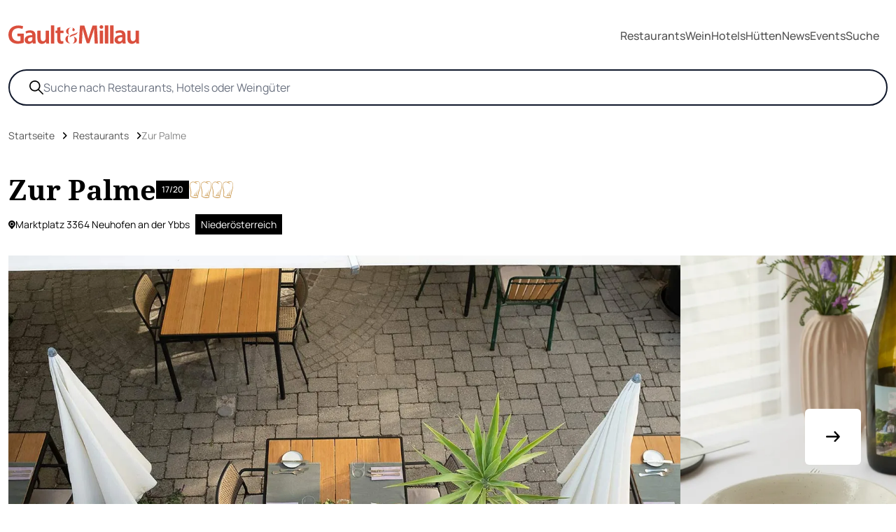

--- FILE ---
content_type: text/html; charset=utf-8
request_url: https://www.gaultmillau.at/restaurant/gasthaus-zur-palme
body_size: 28542
content:
<!doctype html>
<html data-n-head-ssr lang="de" data-n-head="%7B%22lang%22:%7B%22ssr%22:%22de%22%7D%7D">
  <head>
    <meta data-n-head="ssr" charset="utf-8"><meta data-n-head="ssr" name="viewport" content="width=device-width,initial-scale=1"><meta data-n-head="ssr" data-hid="google-site-verification" name="google-site-verification" content="KPRB0CQO5yDHXb4LFFCaWnmFDshhvZCSsvjPlLIl_xA"><meta data-n-head="ssr" name="format-detection" content="telephone=no"><meta data-n-head="ssr" data-hid="description" name="description" content="Alle Infos zu Restaurant Zur Palme ✓ inkl. Fotos ✓ Gault&Millau Bewertung 2025"><meta data-n-head="ssr" data-hid="og:url" property="og:url" content="https://www.gaultmillau.at/restaurant/gasthaus-zur-palme"><meta data-n-head="ssr" data-hid="og:title" property="og:title" content="▷ Zur Palme - Restaurant - Neuhofen an der Ybbs - 2025 - Gault&Millau"><meta data-n-head="ssr" data-hid="og:image" property="og:image" content="https://www.gaultmillau.at/media/CO/2_90020206_Zur-Palme_c_Patrick-Anthofer.jpg"><meta data-n-head="ssr" data-hid="og:description" property="og:description" content="Alle Infos zu Restaurant Zur Palme ✓ inkl. Fotos ✓ Gault&Millau Bewertung 2025"><meta data-n-head="ssr" data-hid="og:type" property="og:type" content="website"><title>▷ Zur Palme - Restaurant - Neuhofen an der Ybbs - 2025 - Gault&Millau</title><link data-n-head="ssr" rel="icon" type="image/x-icon" href="/favicon_g&m.png"><link data-n-head="ssr" rel="alternate" type="application/rss+xml" title="RSS" href="https://www.gaultmillau.at/feed/rss"><link data-n-head="ssr" rel="canonical" href="https://www.gaultmillau.at/restaurant/gasthaus-zur-palme"><script data-n-head="ssr" data-hid="gtm-script">window._gtm_init||(window._gtm_init=1,function(t,e,n,a,o){t[n]=1==t[n]||"yes"==e[n]||1==e[n]||1==e.msDoNotTrack||t[a]&&t[a][o]&&t[a][o]()?1:0}(window,navigator,"doNotTrack","external","msTrackingProtectionEnabled"),function(a,o,i,g,m){a[m]={},a._gtm_inject=function(t){var e,n;a.doNotTrack||a[m][t]||(a[m][t]=1,a[g]=a[g]||[],a[g].push({"gtm.start":(new Date).getTime(),event:"gtm.js"}),e=o.getElementsByTagName(i)[0],(n=o.createElement(i)).async=!0,n.src="https://www.googletagmanager.com/gtm.js?id="+t,e.parentNode.insertBefore(n,e))},a._gtm_inject("GTM-NX546MNR")}(window,document,"script","dataLayer","_gtm_ids"))</script><script data-n-head="ssr" type="application/ld+json">{"@context":"http://schema.org","@type":"Restaurant","name":"Zur Palme","image":["https://www.gaultmillau.at/media/CO/2_90020206_Zur-Palme_c_Patrick-Anthofer.jpg"],"address":{"@type":"PostalAddress","streetAddress":"Marktplatz 6 ","addressLocality":"Neuhofen an der Ybbs","addressRegion":"Niederösterreich","postalCode":"3364","addressCountry":"Österreich"},"review":{"@type":"Review","reviewRating":{"@type":"Rating","ratingValue":"4","bestRating":"5"},"author":{"@type":"Organization","name":"Gault &amp; Millau"}},"geo":{"@type":"GeoCoordinates","latitude":"48.0577049","longitude":"14.8550882"},"url":"https://www.gaultmillau.at/restaurant/gasthaus-zur-palme","telephone":"07475 52 794","menu":""}</script><script data-n-head="ssr" type="application/ld+json">{"@context":"http://schema.org","@type":"BreadcrumbList","itemListElement":[{"@type":"ListItem","position":1,"name":"Startseite","item":"https://www.gaultmillau.at"},{"@type":"ListItem","position":2,"name":"Restaurants","item":"https://www.gaultmillau.at/restaurant"},{"@type":"ListItem","position":3,"name":"Zur Palme","item":"https://www.gaultmillau.at/restaurant/gasthaus-zur-palme"}]}</script><link rel="preload" href="/app/9556a11.js" as="script"><link rel="preload" href="/app/e14d9d8.js" as="script"><link rel="preload" href="/app/030736a.js" as="script"><link rel="preload" href="/app/68d870a.js" as="script"><link rel="preload" href="/app/f486bf1.js" as="script"><link rel="preload" href="/app/42195ca.js" as="script"><link rel="preload" href="/app/d53144d.js" as="script"><link rel="preload" href="/app/75aacf2.js" as="script"><link rel="preload" href="/app/619ffb2.js" as="script"><link rel="preload" href="/app/2fdf4ed.js" as="script"><link rel="preload" href="/app/d6c6a26.js" as="script"><link rel="preload" href="/app/1c092cc.js" as="script"><link rel="preload" href="/app/0509bc9.js" as="script"><link rel="preload" href="/app/836eada.js" as="script"><link rel="preload" href="/app/1886160.js" as="script"><link rel="preload" href="/app/1a73afe.js" as="script"><link rel="preload" href="/app/380b614.js" as="script"><style data-vue-ssr-id="d706d280:0 8b4f107a:0 2ec07acc:0 46f23c9d:0 512a2280:0 fb64b69c:0 27d70ea7:0 733331ee:0">/*! tailwindcss v3.3.2 | MIT License | https://tailwindcss.com*/*,:after,:before{border:0 solid #e5e7eb;box-sizing:border-box}:after,:before{--tw-content:""}html{-webkit-text-size-adjust:100%;font-feature-settings:normal;font-family:ui-sans-serif,system-ui,-apple-system,Segoe UI,Roboto,Ubuntu,Cantarell,Noto Sans,sans-serif,BlinkMacSystemFont,"Segoe UI","Helvetica Neue",Arial,"Noto Sans","Apple Color Emoji","Segoe UI Emoji","Segoe UI Symbol","Noto Color Emoji";font-variation-settings:normal;line-height:1.5;-moz-tab-size:4;-o-tab-size:4;tab-size:4}body{line-height:inherit;margin:0}hr{border-top-width:1px;color:inherit;height:0}abbr:where([title]){text-decoration:underline;-webkit-text-decoration:underline dotted;text-decoration:underline dotted}h1,h2,h3,h4,h5,h6{font-size:inherit;font-weight:inherit}a{color:inherit;text-decoration:inherit}b,strong{font-weight:bolder}code,kbd,pre,samp{font-family:ui-monospace,SFMono-Regular,Menlo,Monaco,Consolas,"Liberation Mono","Courier New",monospace;font-size:1em}small{font-size:80%}sub,sup{font-size:75%;line-height:0;position:relative;vertical-align:baseline}sub{bottom:-.25em}sup{top:-.5em}table{border-collapse:collapse;border-color:inherit;text-indent:0}button,input,optgroup,select,textarea{color:inherit;font-family:inherit;font-size:100%;font-weight:inherit;line-height:inherit;margin:0;padding:0}button,select{text-transform:none}[type=button],[type=reset],[type=submit],button{-webkit-appearance:button;background-color:transparent;background-image:none}:-moz-focusring{outline:auto}:-moz-ui-invalid{box-shadow:none}progress{vertical-align:baseline}::-webkit-inner-spin-button,::-webkit-outer-spin-button{height:auto}[type=search]{-webkit-appearance:textfield;outline-offset:-2px}::-webkit-search-decoration{-webkit-appearance:none}::-webkit-file-upload-button{-webkit-appearance:button;font:inherit}summary{display:list-item}blockquote,dd,dl,figure,h1,h2,h3,h4,h5,h6,hr,p,pre{margin:0}fieldset{margin:0}fieldset,legend{padding:0}menu,ol,ul{list-style:none;margin:0;padding:0}textarea{resize:vertical}input::-moz-placeholder,textarea::-moz-placeholder{color:#9ca3af;opacity:1}input::placeholder,textarea::placeholder{color:#9ca3af;opacity:1}[role=button],button{cursor:pointer}:disabled{cursor:default}audio,canvas,embed,iframe,img,object,svg,video{display:block;vertical-align:middle}img,video{height:auto;max-width:100%}[hidden]{display:none}[multiple],[type=date],[type=datetime-local],[type=email],[type=month],[type=number],[type=password],[type=search],[type=tel],[type=text],[type=time],[type=url],[type=week],select,textarea{--tw-shadow:0 0 transparent;-webkit-appearance:none;-moz-appearance:none;appearance:none;background-color:#fff;border-color:#6b7280;border-radius:0;border-width:1px;font-size:1rem;line-height:1.5rem;padding:.5rem .75rem}[multiple]:focus,[type=date]:focus,[type=datetime-local]:focus,[type=email]:focus,[type=month]:focus,[type=number]:focus,[type=password]:focus,[type=search]:focus,[type=tel]:focus,[type=text]:focus,[type=time]:focus,[type=url]:focus,[type=week]:focus,select:focus,textarea:focus{--tw-ring-inset:var(--tw-empty, );/*!*//*!*/--tw-ring-offset-width:0px;--tw-ring-offset-color:#fff;--tw-ring-color:#2563eb;--tw-ring-offset-shadow:var(--tw-ring-inset) 0 0 0 var(--tw-ring-offset-width) var(--tw-ring-offset-color);--tw-ring-shadow:var(--tw-ring-inset) 0 0 0 calc(1px + var(--tw-ring-offset-width)) var(--tw-ring-color);border-color:#2563eb;box-shadow:0 0 0 0 #fff,0 0 0 1px #2563eb,var(--tw-shadow);/*!*//*!*//*!*//*!*/box-shadow:var(--tw-ring-offset-shadow),var(--tw-ring-shadow),var(--tw-shadow);outline:2px solid transparent;outline-offset:2px}input::-moz-placeholder,textarea::-moz-placeholder{color:#6b7280;opacity:1}input::placeholder,textarea::placeholder{color:#6b7280;opacity:1}::-webkit-datetime-edit-fields-wrapper{padding:0}::-webkit-date-and-time-value{min-height:1.5em}::-webkit-datetime-edit,::-webkit-datetime-edit-day-field,::-webkit-datetime-edit-hour-field,::-webkit-datetime-edit-meridiem-field,::-webkit-datetime-edit-millisecond-field,::-webkit-datetime-edit-minute-field,::-webkit-datetime-edit-month-field,::-webkit-datetime-edit-second-field,::-webkit-datetime-edit-year-field{padding-bottom:0;padding-top:0}select{background-image:url("data:image/svg+xml;charset=utf-8,%3Csvg xmlns='http://www.w3.org/2000/svg' fill='none' viewBox='0 0 20 20'%3E%3Cpath stroke='%236b7280' stroke-linecap='round' stroke-linejoin='round' stroke-width='1.5' d='m6 8 4 4 4-4'/%3E%3C/svg%3E");background-position:right .5rem center;background-repeat:no-repeat;background-size:1.5em 1.5em;padding-right:2.5rem;-webkit-print-color-adjust:exact;print-color-adjust:exact}[multiple]{background-image:none;background-position:0 0;background-repeat:repeat;background-size:auto auto;background-size:initial;padding-right:.75rem;-webkit-print-color-adjust:inherit;print-color-adjust:inherit}[type=checkbox],[type=radio]{--tw-shadow:0 0 transparent;-webkit-appearance:none;-moz-appearance:none;appearance:none;background-color:#fff;background-origin:border-box;border-color:#6b7280;border-width:1px;color:#2563eb;display:inline-block;flex-shrink:0;height:1rem;padding:0;-webkit-print-color-adjust:exact;print-color-adjust:exact;-webkit-user-select:none;-moz-user-select:none;user-select:none;vertical-align:middle;width:1rem}[type=checkbox]{border-radius:0}[type=radio]{border-radius:100%}[type=checkbox]:focus,[type=radio]:focus{--tw-ring-inset:var(--tw-empty, );/*!*//*!*/--tw-ring-offset-width:2px;--tw-ring-offset-color:#fff;--tw-ring-color:#2563eb;--tw-ring-offset-shadow:var(--tw-ring-inset) 0 0 0 var(--tw-ring-offset-width) var(--tw-ring-offset-color);--tw-ring-shadow:var(--tw-ring-inset) 0 0 0 calc(2px + var(--tw-ring-offset-width)) var(--tw-ring-color);box-shadow:0 0 0 2px #fff,0 0 0 4px #2563eb,var(--tw-shadow);/*!*//*!*//*!*//*!*/box-shadow:var(--tw-ring-offset-shadow),var(--tw-ring-shadow),var(--tw-shadow);outline:2px solid transparent;outline-offset:2px}[type=checkbox]:checked,[type=radio]:checked{background-color:currentColor;background-position:50%;background-repeat:no-repeat;background-size:100% 100%;border-color:transparent}[type=checkbox]:checked{background-image:url("data:image/svg+xml;charset=utf-8,%3Csvg xmlns='http://www.w3.org/2000/svg' fill='%23fff' viewBox='0 0 16 16'%3E%3Cpath d='M12.207 4.793a1 1 0 0 1 0 1.414l-5 5a1 1 0 0 1-1.414 0l-2-2a1 1 0 0 1 1.414-1.414L6.5 9.086l4.293-4.293a1 1 0 0 1 1.414 0z'/%3E%3C/svg%3E")}[type=radio]:checked{background-image:url("data:image/svg+xml;charset=utf-8,%3Csvg xmlns='http://www.w3.org/2000/svg' fill='%23fff' viewBox='0 0 16 16'%3E%3Ccircle cx='8' cy='8' r='3'/%3E%3C/svg%3E")}[type=checkbox]:checked:focus,[type=checkbox]:checked:hover,[type=radio]:checked:focus,[type=radio]:checked:hover{background-color:currentColor;border-color:transparent}[type=checkbox]:indeterminate{background-color:currentColor;background-image:url("data:image/svg+xml;charset=utf-8,%3Csvg xmlns='http://www.w3.org/2000/svg' fill='none' viewBox='0 0 16 16'%3E%3Cpath stroke='%23fff' stroke-linecap='round' stroke-linejoin='round' stroke-width='2' d='M4 8h8'/%3E%3C/svg%3E");background-position:50%;background-repeat:no-repeat;background-size:100% 100%;border-color:transparent}[type=checkbox]:indeterminate:focus,[type=checkbox]:indeterminate:hover{background-color:currentColor;border-color:transparent}[type=file]{background:transparent none repeat 0 0/auto auto padding-box border-box scroll;background:initial;border-color:inherit;border-radius:0;border-width:0;font-size:inherit;line-height:inherit;padding:0}[type=file]:focus{outline:1px solid ButtonText;outline:1px auto -webkit-focus-ring-color}*,:after,:before{--tw-border-spacing-x:0;--tw-border-spacing-y:0;--tw-translate-x:0;--tw-translate-y:0;--tw-rotate:0;--tw-skew-x:0;--tw-skew-y:0;--tw-scale-x:1;--tw-scale-y:1;--tw-scroll-snap-strictness:proximity;--tw-ring-offset-width:0px;--tw-ring-offset-color:#fff;--tw-ring-color:rgba(59,130,246,.5);--tw-ring-offset-shadow:0 0 transparent;--tw-ring-shadow:0 0 transparent;--tw-shadow:0 0 transparent;--tw-shadow-colored:0 0 transparent}::backdrop{--tw-border-spacing-x:0;--tw-border-spacing-y:0;--tw-translate-x:0;--tw-translate-y:0;--tw-rotate:0;--tw-skew-x:0;--tw-skew-y:0;--tw-scale-x:1;--tw-scale-y:1;--tw-scroll-snap-strictness:proximity;--tw-ring-offset-width:0px;--tw-ring-offset-color:#fff;--tw-ring-color:rgba(59,130,246,.5);--tw-ring-offset-shadow:0 0 transparent;--tw-ring-shadow:0 0 transparent;--tw-shadow:0 0 transparent;--tw-shadow-colored:0 0 transparent}.container{padding-left:1rem;padding-right:1rem;width:100%}@media (min-width:640px){.container{max-width:640px;padding-left:2rem;padding-right:2rem}}@media (min-width:768px){.container{max-width:768px}}@media (min-width:780px){.container{max-width:780px}}@media (min-width:1024px){.container{max-width:1024px}}@media (min-width:1124px){.container{max-width:1124px;padding-left:4rem;padding-right:4rem}}@media (min-width:1280px){.container{max-width:1280px;padding-left:5rem;padding-right:5rem}}@media (min-width:1536px){.container{max-width:1536px;padding-left:6rem;padding-right:6rem}}.form-checkbox,.form-radio{--tw-shadow:0 0 transparent;-webkit-appearance:none;-moz-appearance:none;appearance:none;background-color:#fff;background-origin:border-box;border-color:#6b7280;border-width:1px;color:#2563eb;display:inline-block;flex-shrink:0;height:1rem;padding:0;-webkit-print-color-adjust:exact;print-color-adjust:exact;-webkit-user-select:none;-moz-user-select:none;user-select:none;vertical-align:middle;width:1rem}.form-checkbox{border-radius:0}.form-checkbox:focus,.form-radio:focus{--tw-ring-inset:var(--tw-empty, );/*!*//*!*/--tw-ring-offset-width:2px;--tw-ring-offset-color:#fff;--tw-ring-color:#2563eb;--tw-ring-offset-shadow:var(--tw-ring-inset) 0 0 0 var(--tw-ring-offset-width) var(--tw-ring-offset-color);--tw-ring-shadow:var(--tw-ring-inset) 0 0 0 calc(2px + var(--tw-ring-offset-width)) var(--tw-ring-color);box-shadow:0 0 0 2px #fff,0 0 0 4px #2563eb,var(--tw-shadow);/*!*//*!*//*!*//*!*/box-shadow:var(--tw-ring-offset-shadow),var(--tw-ring-shadow),var(--tw-shadow);outline:2px solid transparent;outline-offset:2px}.form-checkbox:checked,.form-radio:checked{background-color:currentColor;background-position:50%;background-repeat:no-repeat;background-size:100% 100%;border-color:transparent}.form-checkbox:checked{background-image:url("data:image/svg+xml;charset=utf-8,%3Csvg xmlns='http://www.w3.org/2000/svg' fill='%23fff' viewBox='0 0 16 16'%3E%3Cpath d='M12.207 4.793a1 1 0 0 1 0 1.414l-5 5a1 1 0 0 1-1.414 0l-2-2a1 1 0 0 1 1.414-1.414L6.5 9.086l4.293-4.293a1 1 0 0 1 1.414 0z'/%3E%3C/svg%3E")}.form-checkbox:checked:focus,.form-checkbox:checked:hover,.form-radio:checked:focus,.form-radio:checked:hover{background-color:currentColor;border-color:transparent}.form-checkbox:indeterminate{background-color:currentColor;background-image:url("data:image/svg+xml;charset=utf-8,%3Csvg xmlns='http://www.w3.org/2000/svg' fill='none' viewBox='0 0 16 16'%3E%3Cpath stroke='%23fff' stroke-linecap='round' stroke-linejoin='round' stroke-width='2' d='M4 8h8'/%3E%3C/svg%3E");background-position:50%;background-repeat:no-repeat;background-size:100% 100%;border-color:transparent}.form-checkbox:indeterminate:focus,.form-checkbox:indeterminate:hover{background-color:currentColor;border-color:transparent}.sr-only{clip:rect(0,0,0,0);border-width:0;height:1px;margin:-1px;overflow:hidden;padding:0;position:absolute;white-space:nowrap;width:1px}.pointer-events-none{pointer-events:none}.pointer-events-auto{pointer-events:auto}.invisible{visibility:hidden}.static{position:static}.fixed{position:fixed}.absolute{position:absolute}.relative{position:relative}.sticky{position:sticky}.inset-0{bottom:0;left:0;right:0;top:0}.-bottom-4{bottom:-1rem}.-bottom-\[20px\]{bottom:-20px}.left-0{left:0}.left-\[-100px\]{left:-100px}.left-\[2\%\]{left:2%}.left-\[20px\]{left:20px}.left-\[40px\]{left:40px}.left-\[70\%\]{left:70%}.right-0{right:0}.top-0{top:0}.top-1\/2{top:50%}.top-2{top:.5rem}.top-\[-70px\]{top:-70px}.top-\[100\%\]{top:100%}.top-\[35\%\]{top:35%}.top-\[50\%\]{top:50%}.top-\[98\%\]{top:98%}.z-10{z-index:10}.z-40{z-index:40}.z-50{z-index:50}.z-\[10\]{z-index:10}.z-\[20\]{z-index:20}.col-span-2{grid-column:span 2/span 2}.col-span-3{grid-column:span 3/span 3}.col-span-4{grid-column:span 4/span 4}.m-0{margin:0}.m-auto{margin:auto}.-mx-4{margin-left:-1rem;margin-right:-1rem}.mx-auto{margin-left:auto;margin-right:auto}.my-20{margin-bottom:5rem;margin-top:5rem}.my-28{margin-bottom:7rem;margin-top:7rem}.my-4{margin-bottom:1rem;margin-top:1rem}.my-6{margin-bottom:1.5rem;margin-top:1.5rem}.my-8{margin-bottom:2rem;margin-top:2rem}.\!mt-0{margin-top:0!important}.\!mt-12{margin-top:3rem!important}.-mr-4{margin-right:-1rem}.-mt-2{margin-top:-.5rem}.mb-1{margin-bottom:.25rem}.mb-10{margin-bottom:2.5rem}.mb-2{margin-bottom:.5rem}.mb-20{margin-bottom:5rem}.mb-4{margin-bottom:1rem}.mb-5{margin-bottom:1.25rem}.mb-6{margin-bottom:1.5rem}.mb-8{margin-bottom:2rem}.mb-\[20px\]{margin-bottom:20px}.mb-\[30px\]{margin-bottom:30px}.ml-2{margin-left:.5rem}.ml-3{margin-left:.75rem}.ml-4{margin-left:1rem}.ml-5{margin-left:1.25rem}.ml-\[8px\]{margin-left:8px}.mr-1{margin-right:.25rem}.mr-2{margin-right:.5rem}.mr-3{margin-right:.75rem}.mr-4{margin-right:1rem}.mr-5{margin-right:1.25rem}.mt-1{margin-top:.25rem}.mt-10{margin-top:2.5rem}.mt-12{margin-top:3rem}.mt-16{margin-top:4rem}.mt-2{margin-top:.5rem}.mt-3{margin-top:.75rem}.mt-32{margin-top:8rem}.mt-4{margin-top:1rem}.mt-5{margin-top:1.25rem}.mt-6{margin-top:1.5rem}.mt-8{margin-top:2rem}.mt-\[20px\]{margin-top:20px}.mt-\[25px\]{margin-top:25px}.line-clamp-2{-webkit-box-orient:vertical;-webkit-line-clamp:2;display:-webkit-box;overflow:hidden}.block{display:block}.inline-block{display:inline-block}.inline{display:inline}.flex{display:flex}.inline-flex{display:inline-flex}.grid{display:grid}.hidden{display:none}.aspect-square{aspect-ratio:1/1}.aspect-video{aspect-ratio:16/9}.h-1\/2{height:50%}.h-10{height:2.5rem}.h-12{height:3rem}.h-16{height:4rem}.h-2\/4{height:50%}.h-20{height:5rem}.h-24{height:6rem}.h-3{height:.75rem}.h-3\/4{height:75%}.h-4{height:1rem}.h-5{height:1.25rem}.h-6{height:1.5rem}.h-7{height:1.75rem}.h-8{height:2rem}.h-9{height:2.25rem}.h-\[120px\]{height:120px}.h-\[180px\]{height:180px}.h-\[1px\]{height:1px}.h-\[20px\]{height:20px}.h-\[230px\]{height:230px}.h-\[24px\]{height:24px}.h-\[270px\]{height:270px}.h-\[300px\]{height:300px}.h-\[350px\]{height:350px}.h-\[450px\]{height:450px}.h-\[70\%\]{height:70%}.h-\[70px\]{height:70px}.h-\[80px\]{height:80px}.h-auto{height:auto}.h-full{height:100%}.h-screen{height:100vh}.max-h-11{max-height:2.75rem}.max-h-6{max-height:1.5rem}.max-h-64{max-height:16rem}.max-h-\[250px\]{max-height:250px}.max-h-\[265px\]{max-height:265px}.max-h-\[300px\]{max-height:300px}.max-h-\[330px\]{max-height:330px}.max-h-\[340px\]{max-height:340px}.max-h-\[350px\]{max-height:350px}.max-h-\[400px\]{max-height:400px}.max-h-\[600px\]{max-height:600px}.min-h-\[100\%\]{min-height:100%}.min-h-\[220px\]{min-height:220px}.min-h-\[350px\]{min-height:350px}.min-h-screen{min-height:100vh}.w-0{width:0}.w-1\/2{width:50%}.w-1\/4{width:25%}.w-10{width:2.5rem}.w-12{width:3rem}.w-16{width:4rem}.w-2\/4{width:50%}.w-2\/5{width:40%}.w-20{width:5rem}.w-24{width:6rem}.w-3{width:.75rem}.w-3\/4{width:75%}.w-4{width:1rem}.w-5{width:1.25rem}.w-6{width:1.5rem}.w-6\/12{width:50%}.w-7{width:1.75rem}.w-7\/12{width:58.333333%}.w-8{width:2rem}.w-9{width:2.25rem}.w-\[100px\]{width:100px}.w-\[115px\]{width:115px}.w-\[150px\]{width:150px}.w-\[20px\]{width:20px}.w-\[24px\]{width:24px}.w-\[270px\]{width:270px}.w-\[285px\]{width:285px}.w-\[300px\]{width:300px}.w-\[360px\]{width:360px}.w-\[70\%\]{width:70%}.w-\[70px\]{width:70px}.w-\[80px\]{width:80px}.w-full{width:100%}.w-screen{width:100vw}.min-w-\[100\%\]{min-width:100%}.min-w-\[100px\]{min-width:100px}.min-w-\[200px\]{min-width:200px}.max-w-4xl{max-width:56rem}.max-w-6xl{max-width:72rem}.max-w-\[120px\]{max-width:120px}.max-w-\[140px\]{max-width:140px}.max-w-\[150px\]{max-width:150px}.max-w-\[160px\]{max-width:160px}.max-w-\[200px\]{max-width:200px}.max-w-\[20rem\]{max-width:20rem}.max-w-\[250px\]{max-width:250px}.max-w-\[270px\]{max-width:270px}.max-w-\[280px\]{max-width:280px}.max-w-\[285px\]{max-width:285px}.max-w-\[300px\]{max-width:300px}.max-w-\[320px\]{max-width:320px}.max-w-\[500px\]{max-width:500px}.max-w-\[680px\]{max-width:680px}.max-w-\[700px\]{max-width:700px}.max-w-\[90\%\]{max-width:90%}.max-w-full{max-width:100%}.max-w-md{max-width:28rem}.max-w-sm{max-width:24rem}.max-w-xs{max-width:20rem}.flex-1{flex:1 1 0%}.flex-auto{flex:1 1 auto}.flex-shrink{flex-shrink:1}.flex-shrink-0{flex-shrink:0}.translate-x-6{--tw-translate-x:1.5rem;transform:translate(1.5rem,var(--tw-translate-y)) rotate(var(--tw-rotate)) skewX(var(--tw-skew-x)) skewY(var(--tw-skew-y)) scaleX(var(--tw-scale-x)) scaleY(var(--tw-scale-y));transform:translate(var(--tw-translate-x),var(--tw-translate-y)) rotate(var(--tw-rotate)) skewX(var(--tw-skew-x)) skewY(var(--tw-skew-y)) scaleX(var(--tw-scale-x)) scaleY(var(--tw-scale-y))}.translate-x-\[-50\%\]{--tw-translate-x:-50%;transform:translate(-50%,var(--tw-translate-y)) rotate(var(--tw-rotate)) skewX(var(--tw-skew-x)) skewY(var(--tw-skew-y)) scaleX(var(--tw-scale-x)) scaleY(var(--tw-scale-y));transform:translate(var(--tw-translate-x),var(--tw-translate-y)) rotate(var(--tw-rotate)) skewX(var(--tw-skew-x)) skewY(var(--tw-skew-y)) scaleX(var(--tw-scale-x)) scaleY(var(--tw-scale-y))}.translate-y-0{--tw-translate-y:0px;transform:translate(var(--tw-translate-x)) rotate(var(--tw-rotate)) skewX(var(--tw-skew-x)) skewY(var(--tw-skew-y)) scaleX(var(--tw-scale-x)) scaleY(var(--tw-scale-y));transform:translate(var(--tw-translate-x),var(--tw-translate-y)) rotate(var(--tw-rotate)) skewX(var(--tw-skew-x)) skewY(var(--tw-skew-y)) scaleX(var(--tw-scale-x)) scaleY(var(--tw-scale-y))}.translate-y-2{--tw-translate-y:0.5rem;transform:translate(var(--tw-translate-x),.5rem) rotate(var(--tw-rotate)) skewX(var(--tw-skew-x)) skewY(var(--tw-skew-y)) scaleX(var(--tw-scale-x)) scaleY(var(--tw-scale-y));transform:translate(var(--tw-translate-x),var(--tw-translate-y)) rotate(var(--tw-rotate)) skewX(var(--tw-skew-x)) skewY(var(--tw-skew-y)) scaleX(var(--tw-scale-x)) scaleY(var(--tw-scale-y))}.translate-y-\[-100\%\]{--tw-translate-y:-100%;transform:translate(var(--tw-translate-x),-100%) rotate(var(--tw-rotate)) skewX(var(--tw-skew-x)) skewY(var(--tw-skew-y)) scaleX(var(--tw-scale-x)) scaleY(var(--tw-scale-y));transform:translate(var(--tw-translate-x),var(--tw-translate-y)) rotate(var(--tw-rotate)) skewX(var(--tw-skew-x)) skewY(var(--tw-skew-y)) scaleX(var(--tw-scale-x)) scaleY(var(--tw-scale-y))}.translate-y-\[-50\%\]{--tw-translate-y:-50%;transform:translate(var(--tw-translate-x),-50%) rotate(var(--tw-rotate)) skewX(var(--tw-skew-x)) skewY(var(--tw-skew-y)) scaleX(var(--tw-scale-x)) scaleY(var(--tw-scale-y))}.transform,.translate-y-\[-50\%\]{transform:translate(var(--tw-translate-x),var(--tw-translate-y)) rotate(var(--tw-rotate)) skewX(var(--tw-skew-x)) skewY(var(--tw-skew-y)) scaleX(var(--tw-scale-x)) scaleY(var(--tw-scale-y))}@keyframes spin{to{transform:rotate(1turn)}}.animate-spin{animation:spin 1s linear infinite}.cursor-pointer{cursor:pointer}.resize{resize:both}.snap-x{scroll-snap-type:x var(--tw-scroll-snap-strictness)}.snap-mandatory{--tw-scroll-snap-strictness:mandatory}.snap-start{scroll-snap-align:start}.snap-center{scroll-snap-align:center}.snap-always{scroll-snap-stop:always}.list-outside{list-style-position:outside}.list-none{list-style-type:none}.grid-cols-1{grid-template-columns:repeat(1,minmax(0,1fr))}.grid-cols-4{grid-template-columns:repeat(4,minmax(0,1fr))}.flex-row{flex-direction:row}.flex-col{flex-direction:column}.flex-col-reverse{flex-direction:column-reverse}.flex-wrap{flex-wrap:wrap}.flex-nowrap{flex-wrap:nowrap}.items-start{align-items:flex-start}.items-end{align-items:flex-end}.items-center{align-items:center}.justify-start{justify-content:flex-start}.justify-end{justify-content:flex-end}.justify-center{justify-content:center}.justify-between{justify-content:space-between}.gap-0{gap:0}.gap-1{gap:.25rem}.gap-10{gap:2.5rem}.gap-2{gap:.5rem}.gap-3{gap:.75rem}.gap-4{gap:1rem}.gap-5{gap:1.25rem}.gap-6{gap:1.5rem}.gap-8{gap:2rem}.gap-9{gap:2.25rem}.gap-x-4{-moz-column-gap:1rem;column-gap:1rem}.gap-y-4{row-gap:1rem}.gap-y-6{row-gap:1.5rem}.gap-y-8{row-gap:2rem}.gap-y-9{row-gap:2.25rem}.space-x-4>:not([hidden])~:not([hidden]){--tw-space-x-reverse:0;margin-left:1rem;margin-left:calc(1rem*(1 - var(--tw-space-x-reverse)));margin-right:0;margin-right:calc(1rem*var(--tw-space-x-reverse))}.space-y-1>:not([hidden])~:not([hidden]){--tw-space-y-reverse:0;margin-bottom:0;margin-bottom:calc(.25rem*var(--tw-space-y-reverse));margin-top:.25rem;margin-top:calc(.25rem*(1 - var(--tw-space-y-reverse)))}.space-y-3>:not([hidden])~:not([hidden]){--tw-space-y-reverse:0;margin-bottom:0;margin-bottom:calc(.75rem*var(--tw-space-y-reverse));margin-top:.75rem;margin-top:calc(.75rem*(1 - var(--tw-space-y-reverse)))}.space-y-4>:not([hidden])~:not([hidden]){--tw-space-y-reverse:0;margin-bottom:0;margin-bottom:calc(1rem*var(--tw-space-y-reverse));margin-top:1rem;margin-top:calc(1rem*(1 - var(--tw-space-y-reverse)))}.self-center{align-self:center}.overflow-hidden{overflow:hidden}.overflow-visible{overflow:visible}.overflow-scroll{overflow:scroll}.overflow-x-hidden{overflow-x:hidden}.overflow-x-scroll{overflow-x:scroll}.overflow-y-scroll{overflow-y:scroll}.break-words{word-wrap:break-word}.rounded{border-radius:.25rem}.rounded-\[5px\]{border-radius:5px}.rounded-full{border-radius:9999px}.rounded-lg{border-radius:.5rem}.rounded-md{border-radius:.375rem}.rounded-sm{border-radius:.125rem}.rounded-b{border-bottom-left-radius:.25rem;border-bottom-right-radius:.25rem}.rounded-t{border-top-left-radius:.25rem;border-top-right-radius:.25rem}.border{border-width:1px}.border-0{border-width:0}.border-2{border-width:2px}.border-\[1px\]{border-width:1px}.border-b{border-bottom-width:1px}.border-b-2{border-bottom-width:2px}.border-t{border-top-width:1px}.border-t-2{border-top-width:2px}.border-solid{border-style:solid}.border-dashed{border-style:dashed}.border-none{border-style:none}.\!border-black{--tw-border-opacity:1!important;border-color:#000!important;border-color:rgba(0,0,0,var(--tw-border-opacity))!important}.border-\[\#88AC2D\]{--tw-border-opacity:1;border-color:#88ac2d;border-color:rgba(136,172,45,var(--tw-border-opacity))}.border-\[\#B89F7A\]{--tw-border-opacity:1;border-color:#b89f7a;border-color:rgba(184,159,122,var(--tw-border-opacity))}.border-\[\#FF0000\]{--tw-border-opacity:1;border-color:red;border-color:rgba(255,0,0,var(--tw-border-opacity))}.border-black{--tw-border-opacity:1;border-color:#000;border-color:rgba(0,0,0,var(--tw-border-opacity))}.border-gray-200{--tw-border-opacity:1;border-color:#e5e7eb;border-color:rgba(229,231,235,var(--tw-border-opacity))}.border-gray-300{--tw-border-opacity:1;border-color:#d1d5db;border-color:rgba(209,213,219,var(--tw-border-opacity))}.border-line{--tw-border-opacity:1;border-color:#efefef;border-color:rgba(239,239,239,var(--tw-border-opacity))}.border-neutral-300{--tw-border-opacity:1;border-color:#d4d4d4;border-color:rgba(212,212,212,var(--tw-border-opacity))}.border-red-400{--tw-border-opacity:1;border-color:#f87171;border-color:rgba(248,113,113,var(--tw-border-opacity))}.border-slate-900{--tw-border-opacity:1;border-color:#0f172a;border-color:rgba(15,23,42,var(--tw-border-opacity))}.border-transparent{border-color:transparent}.border-white{--tw-border-opacity:1;border-color:#fff;border-color:rgba(255,255,255,var(--tw-border-opacity))}.border-yellow-400{--tw-border-opacity:1;border-color:#facc15;border-color:rgba(250,204,21,var(--tw-border-opacity))}.bg-\[\#88AC2D\]{--tw-bg-opacity:1;background-color:#88ac2d;background-color:rgba(136,172,45,var(--tw-bg-opacity))}.bg-\[\#B89F7A\]{--tw-bg-opacity:1;background-color:#b89f7a;background-color:rgba(184,159,122,var(--tw-bg-opacity))}.bg-\[\#DA4F3D\]{--tw-bg-opacity:1;background-color:#da4f3d;background-color:rgba(218,79,61,var(--tw-bg-opacity))}.bg-\[\#EFEFEF\]{--tw-bg-opacity:1;background-color:#efefef;background-color:rgba(239,239,239,var(--tw-bg-opacity))}.bg-black{--tw-bg-opacity:1;background-color:#000;background-color:rgba(0,0,0,var(--tw-bg-opacity))}.bg-gray-200{--tw-bg-opacity:1;background-color:#e5e7eb;background-color:rgba(229,231,235,var(--tw-bg-opacity))}.bg-gray-300{--tw-bg-opacity:1;background-color:#d1d5db;background-color:rgba(209,213,219,var(--tw-bg-opacity))}.bg-gray-50{--tw-bg-opacity:1;background-color:#f9fafb;background-color:rgba(249,250,251,var(--tw-bg-opacity))}.bg-green{--tw-bg-opacity:1;background-color:#88ac2d;background-color:rgba(136,172,45,var(--tw-bg-opacity))}.bg-line{--tw-bg-opacity:1;background-color:#efefef;background-color:rgba(239,239,239,var(--tw-bg-opacity))}.bg-red-50{--tw-bg-opacity:1;background-color:#fef2f2;background-color:rgba(254,242,242,var(--tw-bg-opacity))}.bg-red-600{--tw-bg-opacity:1;background-color:#dc2626;background-color:rgba(220,38,38,var(--tw-bg-opacity))}.bg-transparent{background-color:transparent}.bg-white{--tw-bg-opacity:1;background-color:#fff;background-color:rgba(255,255,255,var(--tw-bg-opacity))}.bg-white\/20{background-color:hsla(0,0%,100%,.2)}.bg-yellow-50{--tw-bg-opacity:1;background-color:#fefce8;background-color:rgba(254,252,232,var(--tw-bg-opacity))}.fill-white{fill:#fff}.\!object-contain{-o-object-fit:contain!important;object-fit:contain!important}.object-contain{-o-object-fit:contain;object-fit:contain}.object-cover{-o-object-fit:cover;object-fit:cover}.p-1{padding:.25rem}.p-2{padding:.5rem}.p-4{padding:1rem}.p-5{padding:1.25rem}.p-6{padding:1.5rem}.p-8{padding:2rem}.px-10{padding-left:2.5rem;padding-right:2.5rem}.px-12{padding-left:3rem;padding-right:3rem}.px-2{padding-left:.5rem;padding-right:.5rem}.px-3{padding-left:.75rem;padding-right:.75rem}.px-4{padding-left:1rem;padding-right:1rem}.px-5{padding-left:1.25rem;padding-right:1.25rem}.px-6{padding-left:1.5rem;padding-right:1.5rem}.px-7{padding-left:1.75rem;padding-right:1.75rem}.px-8{padding-left:2rem;padding-right:2rem}.py-1{padding-bottom:.25rem;padding-top:.25rem}.py-10{padding-bottom:2.5rem;padding-top:2.5rem}.py-12{padding-bottom:3rem;padding-top:3rem}.py-16{padding-bottom:4rem;padding-top:4rem}.py-2{padding-bottom:.5rem;padding-top:.5rem}.py-3{padding-bottom:.75rem;padding-top:.75rem}.py-4{padding-bottom:1rem;padding-top:1rem}.py-5{padding-bottom:1.25rem;padding-top:1.25rem}.py-6{padding-bottom:1.5rem;padding-top:1.5rem}.py-8{padding-bottom:2rem;padding-top:2rem}.py-9{padding-bottom:2.25rem;padding-top:2.25rem}.pb-10{padding-bottom:2.5rem}.pb-12{padding-bottom:3rem}.pb-2{padding-bottom:.5rem}.pb-4{padding-bottom:1rem}.pb-6{padding-bottom:1.5rem}.pl-10{padding-left:2.5rem}.pl-3{padding-left:.75rem}.pl-4{padding-left:1rem}.pl-6{padding-left:1.5rem}.pl-8{padding-left:2rem}.pl-\[20px\]{padding-left:20px}.pr-0{padding-right:0}.pr-10{padding-right:2.5rem}.pr-11{padding-right:2.75rem}.pr-12{padding-right:3rem}.pr-2{padding-right:.5rem}.pr-3{padding-right:.75rem}.pr-6{padding-right:1.5rem}.pr-8{padding-right:2rem}.pt-0{padding-top:0}.pt-0\.5{padding-top:.125rem}.pt-16{padding-top:4rem}.pt-4{padding-top:1rem}.pt-5{padding-top:1.25rem}.pt-6{padding-top:1.5rem}.pt-8{padding-top:2rem}.text-left{text-align:left}.text-center{text-align:center}.text{font-size:1rem}.text-2xl{font-size:1.5rem}.text-3xl{font-size:1.75rem}.text-4xl{font-size:2.25rem}.text-5xl{font-size:3rem;line-height:1}.text-6xl{font-size:3.75rem;line-height:1}.text-7xl{font-size:4.5rem;line-height:1}.text-\[0\.6rem\]{font-size:.6rem}.text-\[0\.875rem\]{font-size:.875rem}.text-\[0\.8rem\]{font-size:.8rem}.text-\[1\.1rem\]{font-size:1.1rem}.text-\[1\.25rem\]{font-size:1.25rem}.text-\[1rem\]{font-size:1rem}.text-\[2\.5rem\]{font-size:2.5rem}.text-base{font-size:1rem;line-height:1.5rem}.text-h2{font-size:2.5rem}.text-h3{font-size:1.75rem}.text-h4{font-size:1.25rem}.text-h6{font-size:.875rem}.text-lg{font-size:1.25rem}.text-md{font-size:1.125rem}.text-menu{font-size:.938rem}.text-sm{font-size:.875rem}.text-xl{font-size:1.25rem;line-height:1.75rem}.text-xs{font-size:.75rem}.font-bold{font-weight:700}.font-extrabold{font-weight:800}.font-light{font-weight:300}.font-medium{font-weight:500}.font-normal{font-weight:400}.font-semibold{font-weight:600}.capitalize{text-transform:capitalize}.italic{font-style:italic}.leading-10{line-height:2.5rem}.leading-6{line-height:1.5rem}.leading-9{line-height:2.25rem}.leading-\[65px\]{line-height:65px}.\!text-black{--tw-text-opacity:1!important;color:#000!important;color:rgba(0,0,0,var(--tw-text-opacity))!important}.\!text-white{--tw-text-opacity:1!important;color:#fff!important;color:rgba(255,255,255,var(--tw-text-opacity))!important}.text-\[\#545454\]{--tw-text-opacity:1;color:#545454;color:rgba(84,84,84,var(--tw-text-opacity))}.text-\[\#88AC2D\]{--tw-text-opacity:1;color:#88ac2d;color:rgba(136,172,45,var(--tw-text-opacity))}.text-\[\#B89F7A\]{--tw-text-opacity:1;color:#b89f7a;color:rgba(184,159,122,var(--tw-text-opacity))}.text-\[\#DA4F3D\]{--tw-text-opacity:1;color:#da4f3d;color:rgba(218,79,61,var(--tw-text-opacity))}.text-\[\#FF0000\]{--tw-text-opacity:1;color:red;color:rgba(255,0,0,var(--tw-text-opacity))}.text-black{--tw-text-opacity:1;color:#000;color:rgba(0,0,0,var(--tw-text-opacity))}.text-gray-300{--tw-text-opacity:1;color:#d1d5db;color:rgba(209,213,219,var(--tw-text-opacity))}.text-gray-400{--tw-text-opacity:1;color:#9ca3af;color:rgba(156,163,175,var(--tw-text-opacity))}.text-gray-500{--tw-text-opacity:1;color:#6b7280;color:rgba(107,114,128,var(--tw-text-opacity))}.text-gray-600{--tw-text-opacity:1;color:#4b5563;color:rgba(75,85,99,var(--tw-text-opacity))}.text-gray-700{--tw-text-opacity:1;color:#374151;color:rgba(55,65,81,var(--tw-text-opacity))}.text-gray-900{--tw-text-opacity:1;color:#111827;color:rgba(17,24,39,var(--tw-text-opacity))}.text-red-500{--tw-text-opacity:1;color:#ef4444;color:rgba(239,68,68,var(--tw-text-opacity))}.text-red-700{--tw-text-opacity:1;color:#b91c1c;color:rgba(185,28,28,var(--tw-text-opacity))}.text-white{--tw-text-opacity:1;color:#fff;color:rgba(255,255,255,var(--tw-text-opacity))}.text-yellow-700{--tw-text-opacity:1;color:#a16207;color:rgba(161,98,7,var(--tw-text-opacity))}.underline{text-decoration-line:underline}.no-underline{text-decoration-line:none}.accent-black{accent-color:#000}.opacity-0{opacity:0}.opacity-100{opacity:1}.opacity-25{opacity:.25}.opacity-50{opacity:.5}.opacity-70{opacity:.7}.opacity-80{opacity:.8}.shadow-lg{--tw-shadow:0 10px 15px -3px rgba(0,0,0,.1),0 4px 6px -4px rgba(0,0,0,.1);--tw-shadow-colored:0 10px 15px -3px var(--tw-shadow-color),0 4px 6px -4px var(--tw-shadow-color);box-shadow:0 0 transparent,0 0 transparent,0 10px 15px -3px rgba(0,0,0,.1),0 4px 6px -4px rgba(0,0,0,.1);box-shadow:var(--tw-ring-offset-shadow,0 0 transparent),var(--tw-ring-shadow,0 0 transparent),var(--tw-shadow)}.shadow-md{--tw-shadow:0 4px 6px -1px rgba(0,0,0,.1),0 2px 4px -2px rgba(0,0,0,.1);--tw-shadow-colored:0 4px 6px -1px var(--tw-shadow-color),0 2px 4px -2px var(--tw-shadow-color);box-shadow:0 0 transparent,0 0 transparent,0 4px 6px -1px rgba(0,0,0,.1),0 2px 4px -2px rgba(0,0,0,.1);box-shadow:var(--tw-ring-offset-shadow,0 0 transparent),var(--tw-ring-shadow,0 0 transparent),var(--tw-shadow)}.shadow-sm{--tw-shadow:0 1px 2px 0 rgba(0,0,0,.05);--tw-shadow-colored:0 1px 2px 0 var(--tw-shadow-color);box-shadow:0 0 transparent,0 0 transparent,0 1px 2px 0 rgba(0,0,0,.05);box-shadow:var(--tw-ring-offset-shadow,0 0 transparent),var(--tw-ring-shadow,0 0 transparent),var(--tw-shadow)}.outline-none{outline:2px solid transparent;outline-offset:2px}.outline{outline-style:solid}.ring-1{--tw-ring-offset-shadow:var(--tw-ring-inset) 0 0 0 var(--tw-ring-offset-width) var(--tw-ring-offset-color);--tw-ring-shadow:var(--tw-ring-inset) 0 0 0 calc(1px + var(--tw-ring-offset-width)) var(--tw-ring-color);box-shadow:var(--tw-ring-inset) 0 0 0 var(--tw-ring-offset-width) var(--tw-ring-offset-color),var(--tw-ring-inset) 0 0 0 calc(1px + var(--tw-ring-offset-width)) var(--tw-ring-color),0 0 transparent;box-shadow:var(--tw-ring-offset-shadow),var(--tw-ring-shadow),var(--tw-shadow,0 0 transparent)}.ring-black{--tw-ring-opacity:1;--tw-ring-color:rgba(0,0,0,var(--tw-ring-opacity))}.ring-opacity-5{--tw-ring-opacity:0.05}.blur-sm{--tw-blur:blur(4px);filter:blur(4px) var(--tw-brightness) var(--tw-contrast) var(--tw-grayscale) var(--tw-hue-rotate) var(--tw-invert) var(--tw-saturate) var(--tw-sepia) var(--tw-drop-shadow)}.blur-sm,.filter{filter:var(--tw-blur) var(--tw-brightness) var(--tw-contrast) var(--tw-grayscale) var(--tw-hue-rotate) var(--tw-invert) var(--tw-saturate) var(--tw-sepia) var(--tw-drop-shadow)}.transition{transition-duration:.15s;transition-property:color,background-color,border-color,text-decoration-color,fill,stroke,opacity,box-shadow,transform,filter,-webkit-backdrop-filter;transition-property:color,background-color,border-color,text-decoration-color,fill,stroke,opacity,box-shadow,transform,filter,backdrop-filter;transition-property:color,background-color,border-color,text-decoration-color,fill,stroke,opacity,box-shadow,transform,filter,backdrop-filter,-webkit-backdrop-filter;transition-timing-function:cubic-bezier(.4,0,.2,1)}.transition-all{transition-duration:.15s;transition-property:all;transition-timing-function:cubic-bezier(.4,0,.2,1)}.transition-colors{transition-duration:.15s;transition-property:color,background-color,border-color,text-decoration-color,fill,stroke;transition-timing-function:cubic-bezier(.4,0,.2,1)}.transition-shadow{transition-duration:.15s;transition-property:box-shadow;transition-timing-function:cubic-bezier(.4,0,.2,1)}.duration-100{transition-duration:.1s}.duration-200{transition-duration:.2s}.duration-300{transition-duration:.3s}.duration-500{transition-duration:.5s}.ease-in{transition-timing-function:cubic-bezier(.4,0,1,1)}.ease-in-out{transition-timing-function:cubic-bezier(.4,0,.2,1)}.ease-out{transition-timing-function:cubic-bezier(0,0,.2,1)}@media (min-width:768px){.md\:container{padding-left:1rem;padding-right:1rem;width:100%}@media (min-width:640px){.md\:container{max-width:640px;padding-left:2rem;padding-right:2rem}}@media (min-width:768px){.md\:container{max-width:768px}}@media (min-width:780px){.md\:container{max-width:780px}}@media (min-width:1024px){.md\:container{max-width:1024px}}@media (min-width:1124px){.md\:container{max-width:1124px;padding-left:4rem;padding-right:4rem}}@media (min-width:1280px){.md\:container{max-width:1280px;padding-left:5rem;padding-right:5rem}}@media (min-width:1536px){.md\:container{max-width:1536px;padding-left:6rem;padding-right:6rem}}}.hover\:bg-\[\#7a9925\]:hover{--tw-bg-opacity:1;background-color:#7a9925;background-color:rgba(122,153,37,var(--tw-bg-opacity))}.hover\:bg-\[\#88AC2D\]:hover{--tw-bg-opacity:1;background-color:#88ac2d;background-color:rgba(136,172,45,var(--tw-bg-opacity))}.hover\:bg-black:hover{--tw-bg-opacity:1;background-color:#000;background-color:rgba(0,0,0,var(--tw-bg-opacity))}.hover\:bg-gray-900:hover{--tw-bg-opacity:1;background-color:#111827;background-color:rgba(17,24,39,var(--tw-bg-opacity))}.hover\:text-\[\#88AC2D\]:hover{--tw-text-opacity:1;color:#88ac2d;color:rgba(136,172,45,var(--tw-text-opacity))}.hover\:text-gray-500:hover{--tw-text-opacity:1;color:#6b7280;color:rgba(107,114,128,var(--tw-text-opacity))}.hover\:text-white:hover{--tw-text-opacity:1;color:#fff;color:rgba(255,255,255,var(--tw-text-opacity))}.hover\:underline:hover{text-decoration-line:underline}.hover\:opacity-80:hover{opacity:.8}.hover\:shadow-lg:hover{--tw-shadow:0 10px 15px -3px rgba(0,0,0,.1),0 4px 6px -4px rgba(0,0,0,.1);--tw-shadow-colored:0 10px 15px -3px var(--tw-shadow-color),0 4px 6px -4px var(--tw-shadow-color);box-shadow:0 0 transparent,0 0 transparent,0 10px 15px -3px rgba(0,0,0,.1),0 4px 6px -4px rgba(0,0,0,.1);box-shadow:var(--tw-ring-offset-shadow,0 0 transparent),var(--tw-ring-shadow,0 0 transparent),var(--tw-shadow)}.focus\:border-\[\#88AC2D\]:focus{--tw-border-opacity:1;border-color:#88ac2d;border-color:rgba(136,172,45,var(--tw-border-opacity))}.focus\:outline-none:focus{outline:2px solid transparent;outline-offset:2px}.focus\:ring-0:focus{--tw-ring-offset-shadow:var(--tw-ring-inset) 0 0 0 var(--tw-ring-offset-width) var(--tw-ring-offset-color);--tw-ring-shadow:var(--tw-ring-inset) 0 0 0 calc(var(--tw-ring-offset-width)) var(--tw-ring-color);box-shadow:var(--tw-ring-inset) 0 0 0 var(--tw-ring-offset-width) var(--tw-ring-offset-color),var(--tw-ring-inset) 0 0 0 calc(var(--tw-ring-offset-width)) var(--tw-ring-color),0 0 transparent;box-shadow:var(--tw-ring-offset-shadow),var(--tw-ring-shadow),var(--tw-shadow,0 0 transparent)}.focus\:ring-2:focus{--tw-ring-offset-shadow:var(--tw-ring-inset) 0 0 0 var(--tw-ring-offset-width) var(--tw-ring-offset-color);--tw-ring-shadow:var(--tw-ring-inset) 0 0 0 calc(2px + var(--tw-ring-offset-width)) var(--tw-ring-color);box-shadow:var(--tw-ring-inset) 0 0 0 var(--tw-ring-offset-width) var(--tw-ring-offset-color),var(--tw-ring-inset) 0 0 0 calc(2px + var(--tw-ring-offset-width)) var(--tw-ring-color),0 0 transparent;box-shadow:var(--tw-ring-offset-shadow),var(--tw-ring-shadow),var(--tw-shadow,0 0 transparent)}.focus\:ring-\[\#88AC2D\]:focus{--tw-ring-opacity:1;--tw-ring-color:rgba(136,172,45,var(--tw-ring-opacity))}.focus\:ring-offset-2:focus{--tw-ring-offset-width:2px}.disabled\:cursor-not-allowed:disabled{cursor:not-allowed}.disabled\:border-slate-200:disabled{--tw-border-opacity:1;border-color:#e2e8f0;border-color:rgba(226,232,240,var(--tw-border-opacity))}.disabled\:bg-slate-50:disabled{--tw-bg-opacity:1;background-color:#f8fafc;background-color:rgba(248,250,252,var(--tw-bg-opacity))}.disabled\:text-slate-500:disabled{--tw-text-opacity:1;color:#64748b;color:rgba(100,116,139,var(--tw-text-opacity))}.disabled\:opacity-50:disabled{opacity:.5}.disabled\:opacity-70:disabled{opacity:.7}.disabled\:shadow-none:disabled{--tw-shadow:0 0 transparent;--tw-shadow-colored:0 0 transparent;box-shadow:0 0 transparent,0 0 transparent,0 0 transparent;box-shadow:var(--tw-ring-offset-shadow,0 0 transparent),var(--tw-ring-shadow,0 0 transparent),var(--tw-shadow)}.group:hover .group-hover\:bg-white{--tw-bg-opacity:1;background-color:#fff;background-color:rgba(255,255,255,var(--tw-bg-opacity))}.group:hover .group-hover\:text-black{--tw-text-opacity:1;color:#000;color:rgba(0,0,0,var(--tw-text-opacity))}@media (min-width:640px){.sm\:-bottom-4{bottom:-1rem}.sm\:col-span-1{grid-column:span 1/span 1}.sm\:col-span-2{grid-column:span 2/span 2}.sm\:col-span-3{grid-column:span 3/span 3}.sm\:col-span-4{grid-column:span 4/span 4}.sm\:col-span-6{grid-column:span 6/span 6}.sm\:col-span-8{grid-column:span 8/span 8}.sm\:col-span-9{grid-column:span 9/span 9}.sm\:mt-1{margin-top:.25rem}.sm\:block{display:block}.sm\:inline{display:inline}.sm\:grid{display:grid}.sm\:hidden{display:none}.sm\:h-\[250px\]{height:250px}.sm\:h-\[290px\]{height:290px}.sm\:h-auto{height:auto}.sm\:w-3\/4{width:75%}.sm\:w-\[100\%\]{width:100%}.sm\:w-\[130px\]{width:130px}.sm\:w-\[32\%\]{width:32%}.sm\:w-\[35\%\]{width:35%}.sm\:w-\[400px\]{width:400px}.sm\:w-\[45\%\]{width:45%}.sm\:w-\[49\%\]{width:49%}.sm\:w-\[62\%\]{width:62%}.sm\:w-\[66\%\]{width:66%}.sm\:min-w-\[100\%\]{min-width:100%}.sm\:min-w-\[130px\]{min-width:130px}.sm\:max-w-\[400px\]{max-width:400px}.sm\:max-w-\[560px\]{max-width:560px}.sm\:translate-x-0{--tw-translate-x:0px;transform:translateY(var(--tw-translate-y)) rotate(var(--tw-rotate)) skewX(var(--tw-skew-x)) skewY(var(--tw-skew-y)) scaleX(var(--tw-scale-x)) scaleY(var(--tw-scale-y));transform:translate(var(--tw-translate-x),var(--tw-translate-y)) rotate(var(--tw-rotate)) skewX(var(--tw-skew-x)) skewY(var(--tw-skew-y)) scaleX(var(--tw-scale-x)) scaleY(var(--tw-scale-y))}.sm\:translate-x-2{--tw-translate-x:0.5rem;transform:translate(.5rem,var(--tw-translate-y)) rotate(var(--tw-rotate)) skewX(var(--tw-skew-x)) skewY(var(--tw-skew-y)) scaleX(var(--tw-scale-x)) scaleY(var(--tw-scale-y));transform:translate(var(--tw-translate-x),var(--tw-translate-y)) rotate(var(--tw-rotate)) skewX(var(--tw-skew-x)) skewY(var(--tw-skew-y)) scaleX(var(--tw-scale-x)) scaleY(var(--tw-scale-y))}.sm\:translate-y-0{--tw-translate-y:0px;transform:translate(var(--tw-translate-x)) rotate(var(--tw-rotate)) skewX(var(--tw-skew-x)) skewY(var(--tw-skew-y)) scaleX(var(--tw-scale-x)) scaleY(var(--tw-scale-y));transform:translate(var(--tw-translate-x),var(--tw-translate-y)) rotate(var(--tw-rotate)) skewX(var(--tw-skew-x)) skewY(var(--tw-skew-y)) scaleX(var(--tw-scale-x)) scaleY(var(--tw-scale-y))}.sm\:grid-cols-2{grid-template-columns:repeat(2,minmax(0,1fr))}.sm\:grid-cols-3{grid-template-columns:repeat(3,minmax(0,1fr))}.sm\:grid-cols-8{grid-template-columns:repeat(8,minmax(0,1fr))}.sm\:grid-cols-9{grid-template-columns:repeat(9,minmax(0,1fr))}.sm\:flex-row{flex-direction:row}.sm\:items-start{align-items:flex-start}.sm\:items-end{align-items:flex-end}.sm\:justify-center{justify-content:center}.sm\:bg-black{--tw-bg-opacity:1;background-color:#000;background-color:rgba(0,0,0,var(--tw-bg-opacity))}.sm\:p-6{padding:1.5rem}.sm\:px-10{padding-left:2.5rem;padding-right:2.5rem}.sm\:px-2{padding-left:.5rem;padding-right:.5rem}.sm\:px-20{padding-left:5rem;padding-right:5rem}.sm\:py-3{padding-bottom:.75rem;padding-top:.75rem}.sm\:pr-10{padding-right:2.5rem}.sm\:pt-10{padding-top:2.5rem}.sm\:text-6xl{font-size:3.75rem;line-height:1}.sm\:text-sm{font-size:.875rem}.sm\:text-white{--tw-text-opacity:1;color:#fff;color:rgba(255,255,255,var(--tw-text-opacity))}}@media (min-width:768px){.md\:relative{position:relative}.md\:-bottom-16{bottom:-4rem}.md\:top-1\/2{top:50%}.md\:col-span-2{grid-column:span 2/span 2}.md\:col-span-3{grid-column:span 3/span 3}.md\:col-span-8{grid-column:span 8/span 8}.md\:m-0{margin:0}.md\:mx-0{margin-left:0;margin-right:0}.md\:my-8{margin-bottom:2rem;margin-top:2rem}.md\:mb-3{margin-bottom:.75rem}.md\:mb-6{margin-bottom:1.5rem}.md\:mb-8{margin-bottom:2rem}.md\:ml-4{margin-left:1rem}.md\:mr-0{margin-right:0}.md\:mr-10{margin-right:2.5rem}.md\:mt-0{margin-top:0}.md\:mt-12{margin-top:3rem}.md\:mt-16{margin-top:4rem}.md\:mt-3{margin-top:.75rem}.md\:mt-5{margin-top:1.25rem}.md\:block{display:block}.md\:inline-block{display:inline-block}.md\:inline{display:inline}.md\:flex{display:flex}.md\:grid{display:grid}.md\:hidden{display:none}.md\:aspect-auto{aspect-ratio:auto}.md\:h-12{height:3rem}.md\:h-\[256px\]{height:256px}.md\:h-\[350px\]{height:350px}.md\:h-\[400px\]{height:400px}.md\:h-\[417px\]{height:417px}.md\:h-\[650px\]{height:650px}.md\:h-auto{height:auto}.md\:h-full{height:100%}.md\:max-h-\[2000px\]{max-height:2000px}.md\:max-h-\[400px\]{max-height:400px}.md\:max-h-\[800px\]{max-height:800px}.md\:min-h-\[100\%\]{min-height:100%}.md\:min-h-\[250px\]{min-height:250px}.md\:min-h-\[440px\]{min-height:440px}.md\:w-1\/3{width:33.333333%}.md\:w-10\/12{width:83.333333%}.md\:w-11\/12{width:91.666667%}.md\:w-12{width:3rem}.md\:w-6\/12{width:50%}.md\:w-8\/12{width:66.666667%}.md\:w-\[120px\]{width:120px}.md\:w-\[140px\]{width:140px}.md\:w-\[200px\]{width:200px}.md\:w-\[250px\]{width:250px}.md\:w-\[300px\]{width:300px}.md\:w-\[32\%\]{width:32%}.md\:w-\[325px\]{width:325px}.md\:w-\[350px\]{width:350px}.md\:w-\[400px\]{width:400px}.md\:w-\[49\%\]{width:49%}.md\:w-\[75\%\]{width:75%}.md\:w-\[900px\]{width:900px}.md\:w-full{width:100%}.md\:min-w-\[140px\]{min-width:140px}.md\:min-w-\[200px\]{min-width:200px}.md\:max-w-\[240px\]{max-width:240px}.md\:max-w-\[325px\]{max-width:325px}.md\:max-w-\[330px\]{max-width:330px}.md\:max-w-\[336px\]{max-width:336px}.md\:max-w-\[800px\]{max-width:800px}.md\:max-w-none{max-width:none}.md\:grid-cols-11{grid-template-columns:repeat(11,minmax(0,1fr))}.md\:grid-cols-16{grid-template-columns:repeat(2,30% 70%) 50px}.md\:grid-cols-18{grid-template-columns:repeat(2,20% 80%) 50px}.md\:grid-cols-2{grid-template-columns:repeat(2,minmax(0,1fr))}.md\:grid-cols-20{grid-template-columns:repeat(2,40% 60%) 50px}.md\:grid-cols-3{grid-template-columns:repeat(3,minmax(0,1fr))}.md\:flex-row{flex-direction:row}.md\:flex-wrap{flex-wrap:wrap}.md\:items-start{align-items:flex-start}.md\:items-end{align-items:flex-end}.md\:items-center{align-items:center}.md\:justify-start{justify-content:flex-start}.md\:justify-end{justify-content:flex-end}.md\:justify-between{justify-content:space-between}.md\:justify-around{justify-content:space-around}.md\:gap-0{gap:0}.md\:gap-2{gap:.5rem}.md\:gap-3{gap:.75rem}.md\:gap-4{gap:1rem}.md\:gap-8{gap:2rem}.md\:gap-x-0{-moz-column-gap:0;column-gap:0}.md\:overflow-auto{overflow:auto}.md\:overflow-x-hidden{overflow-x:hidden}.md\:bg-black{--tw-bg-opacity:1;background-color:#000;background-color:rgba(0,0,0,var(--tw-bg-opacity))}.md\:bg-white{--tw-bg-opacity:1;background-color:#fff;background-color:rgba(255,255,255,var(--tw-bg-opacity))}.md\:px-0{padding-left:0;padding-right:0}.md\:px-10{padding-left:2.5rem;padding-right:2.5rem}.md\:px-2{padding-left:.5rem;padding-right:.5rem}.md\:px-3{padding-left:.75rem;padding-right:.75rem}.md\:px-5{padding-left:1.25rem;padding-right:1.25rem}.md\:py-0{padding-bottom:0;padding-top:0}.md\:py-3{padding-bottom:.75rem;padding-top:.75rem}.md\:pl-10{padding-left:2.5rem}.md\:pr-0{padding-right:0}.md\:pr-40{padding-right:10rem}.md\:pr-60{padding-right:15rem}.md\:pt-0{padding-top:0}.md\:text-\[2\.5rem\]{font-size:2.5rem}.md\:text-h1{font-size:3.75rem}.md\:text-h2{font-size:2.5rem}.md\:text-black{--tw-text-opacity:1;color:#000;color:rgba(0,0,0,var(--tw-text-opacity))}.md\:text-white{--tw-text-opacity:1;color:#fff;color:rgba(255,255,255,var(--tw-text-opacity))}}@media (min-width:1124px){.lg\:-bottom-10{bottom:-2.5rem}.lg\:inline{display:inline}.lg\:grid{display:grid}.lg\:hidden{display:none}.lg\:aspect-auto{aspect-ratio:auto}.lg\:aspect-square{aspect-ratio:1/1}.lg\:h-\[340px\]{height:340px}.lg\:h-\[517px\]{height:517px}.lg\:h-\[568px\]{height:568px}.lg\:max-h-\[340px\]{max-height:340px}.lg\:w-10\/12{width:83.333333%}.lg\:w-5\/12{width:41.666667%}.lg\:w-7\/12{width:58.333333%}.lg\:w-9\/12{width:75%}.lg\:w-\[150px\]{width:150px}.lg\:w-\[290px\]{width:290px}.lg\:w-\[336px\]{width:336px}.lg\:w-full{width:100%}.lg\:min-w-\[150px\]{min-width:150px}.lg\:max-w-\[1344px\]{max-width:1344px}.lg\:max-w-\[350px\]{max-width:350px}.lg\:snap-center{scroll-snap-align:center}.lg\:grid-cols-2{grid-template-columns:repeat(2,minmax(0,1fr))}.lg\:grid-cols-3{grid-template-columns:repeat(3,minmax(0,1fr))}.lg\:grid-cols-4{grid-template-columns:repeat(4,minmax(0,1fr))}.lg\:flex-row{flex-direction:row}.lg\:flex-wrap{flex-wrap:wrap}.lg\:items-start{align-items:flex-start}.lg\:justify-between{justify-content:space-between}.lg\:gap-y-5{row-gap:1.25rem}.lg\:px-0{padding-left:0;padding-right:0}.lg\:px-10{padding-left:2.5rem;padding-right:2.5rem}.lg\:px-2{padding-left:.5rem;padding-right:.5rem}.lg\:px-3{padding-left:.75rem;padding-right:.75rem}.lg\:py-3{padding-bottom:.75rem;padding-top:.75rem}.lg\:pr-10{padding-right:2.5rem}.lg\:text-lg{font-size:1.25rem}}@media (min-width:1280px){.xl\:grid-cols-2{grid-template-columns:repeat(2,minmax(0,1fr))}.xl\:grid-cols-3{grid-template-columns:repeat(3,minmax(0,1fr))}.xl\:grid-cols-4{grid-template-columns:repeat(4,minmax(0,1fr))}}.\[\&\>\*\]\:text-md>*{font-size:1.125rem}.\[\&\>\*\]\:font-medium>*{font-weight:500}.\[\&\>\*\]\:text-black>*{--tw-text-opacity:1;color:#000;color:rgba(0,0,0,var(--tw-text-opacity))}/*! tailwindcss v3.3.2 | MIT License | https://tailwindcss.com*/*,:after,:before{border:0 solid #e5e7eb;box-sizing:border-box}:after,:before{--tw-content:""}html{-webkit-text-size-adjust:100%;font-feature-settings:normal;font-family:ui-sans-serif,system-ui,-apple-system,Segoe UI,Roboto,Ubuntu,Cantarell,Noto Sans,sans-serif,BlinkMacSystemFont,"Segoe UI","Helvetica Neue",Arial,"Noto Sans","Apple Color Emoji","Segoe UI Emoji","Segoe UI Symbol","Noto Color Emoji";font-variation-settings:normal;line-height:1.5;-moz-tab-size:4;-o-tab-size:4;tab-size:4}body{line-height:inherit}hr{border-top-width:1px;color:inherit;height:0}abbr:where([title]){text-decoration:underline;-webkit-text-decoration:underline dotted;text-decoration:underline dotted}h1,h2,h3,h4,h5,h6{font-size:inherit;font-weight:inherit}a{color:inherit;text-decoration:inherit}b,strong{font-weight:bolder}code,kbd,pre,samp{font-family:ui-monospace,SFMono-Regular,Menlo,Monaco,Consolas,"Liberation Mono","Courier New",monospace;font-size:1em}small{font-size:80%}sub,sup{font-size:75%;line-height:0;position:relative;vertical-align:baseline}sub{bottom:-.25em}sup{top:-.5em}table{border-collapse:collapse;border-color:inherit;text-indent:0}button,input,optgroup,select,textarea{color:inherit;font-family:inherit;font-size:100%;font-weight:inherit;line-height:inherit;margin:0;padding:0}button,select{text-transform:none}[type=button],[type=reset],[type=submit],button{-webkit-appearance:button;background-color:transparent;background-image:none}:-moz-focusring{outline:auto}:-moz-ui-invalid{box-shadow:none}progress{vertical-align:baseline}::-webkit-inner-spin-button,::-webkit-outer-spin-button{height:auto}[type=search]{-webkit-appearance:textfield;outline-offset:-2px}::-webkit-search-decoration{-webkit-appearance:none}::-webkit-file-upload-button{-webkit-appearance:button;font:inherit}summary{display:list-item}blockquote,dd,dl,figure,h1,h2,h3,h4,h5,h6,hr,p,pre{margin:0}fieldset{margin:0}fieldset,legend{padding:0}menu,ol,ul{list-style:none;margin:0;padding:0}textarea{resize:vertical}input::-moz-placeholder,textarea::-moz-placeholder{color:#9ca3af;opacity:1}input::placeholder,textarea::placeholder{color:#9ca3af;opacity:1}[role=button],button{cursor:pointer}:disabled{cursor:default}audio,canvas,embed,iframe,img,object,svg,video{display:block;vertical-align:middle}img,video{height:auto;max-width:100%}[hidden]{display:none}[multiple],[type=date],[type=datetime-local],[type=email],[type=month],[type=number],[type=password],[type=search],[type=tel],[type=text],[type=time],[type=url],[type=week],select,textarea{--tw-shadow:0 0 transparent;-webkit-appearance:none;-moz-appearance:none;appearance:none;background-color:#fff;border-color:#6b7280;border-radius:0;border-width:1px;font-size:1rem;line-height:1.5rem;padding:.5rem .75rem}[multiple]:focus,[type=date]:focus,[type=datetime-local]:focus,[type=email]:focus,[type=month]:focus,[type=number]:focus,[type=password]:focus,[type=search]:focus,[type=tel]:focus,[type=text]:focus,[type=time]:focus,[type=url]:focus,[type=week]:focus,select:focus,textarea:focus{--tw-ring-inset:var(--tw-empty, );/*!*//*!*/--tw-ring-offset-width:0px;--tw-ring-offset-color:#fff;--tw-ring-color:#2563eb;--tw-ring-offset-shadow:var(--tw-ring-inset) 0 0 0 var(--tw-ring-offset-width) var(--tw-ring-offset-color);--tw-ring-shadow:var(--tw-ring-inset) 0 0 0 calc(1px + var(--tw-ring-offset-width)) var(--tw-ring-color);border-color:#2563eb;box-shadow:0 0 0 0 #fff,0 0 0 1px #2563eb,var(--tw-shadow);/*!*//*!*//*!*//*!*/box-shadow:var(--tw-ring-offset-shadow),var(--tw-ring-shadow),var(--tw-shadow);outline:2px solid transparent;outline-offset:2px}input::-moz-placeholder,textarea::-moz-placeholder{color:#6b7280;opacity:1}input::placeholder,textarea::placeholder{color:#6b7280;opacity:1}::-webkit-datetime-edit-fields-wrapper{padding:0}::-webkit-date-and-time-value{min-height:1.5em}::-webkit-datetime-edit,::-webkit-datetime-edit-day-field,::-webkit-datetime-edit-hour-field,::-webkit-datetime-edit-meridiem-field,::-webkit-datetime-edit-millisecond-field,::-webkit-datetime-edit-minute-field,::-webkit-datetime-edit-month-field,::-webkit-datetime-edit-second-field,::-webkit-datetime-edit-year-field{padding-bottom:0;padding-top:0}select{background-image:url("data:image/svg+xml;charset=utf-8,%3Csvg xmlns='http://www.w3.org/2000/svg' fill='none' viewBox='0 0 20 20'%3E%3Cpath stroke='%236b7280' stroke-linecap='round' stroke-linejoin='round' stroke-width='1.5' d='m6 8 4 4 4-4'/%3E%3C/svg%3E");background-position:right .5rem center;background-repeat:no-repeat;background-size:1.5em 1.5em;padding-right:2.5rem;-webkit-print-color-adjust:exact;print-color-adjust:exact}[multiple]{background-image:none;background-position:0 0;background-repeat:repeat;background-size:auto auto;background-size:initial;padding-right:.75rem;-webkit-print-color-adjust:inherit;print-color-adjust:inherit}[type=checkbox],[type=radio]{--tw-shadow:0 0 transparent;-webkit-appearance:none;-moz-appearance:none;appearance:none;background-color:#fff;background-origin:border-box;border-color:#6b7280;border-width:1px;color:#2563eb;display:inline-block;flex-shrink:0;height:1rem;padding:0;-webkit-print-color-adjust:exact;print-color-adjust:exact;-webkit-user-select:none;-moz-user-select:none;user-select:none;vertical-align:middle;width:1rem}[type=checkbox]{border-radius:0}[type=radio]{border-radius:100%}[type=checkbox]:focus,[type=radio]:focus{--tw-ring-inset:var(--tw-empty, );/*!*//*!*/--tw-ring-offset-width:2px;--tw-ring-offset-color:#fff;--tw-ring-color:#2563eb;--tw-ring-offset-shadow:var(--tw-ring-inset) 0 0 0 var(--tw-ring-offset-width) var(--tw-ring-offset-color);--tw-ring-shadow:var(--tw-ring-inset) 0 0 0 calc(2px + var(--tw-ring-offset-width)) var(--tw-ring-color);box-shadow:0 0 0 2px #fff,0 0 0 4px #2563eb,var(--tw-shadow);/*!*//*!*//*!*//*!*/box-shadow:var(--tw-ring-offset-shadow),var(--tw-ring-shadow),var(--tw-shadow);outline:2px solid transparent;outline-offset:2px}[type=checkbox]:checked,[type=radio]:checked{background-color:currentColor;background-position:50%;background-repeat:no-repeat;background-size:100% 100%;border-color:transparent}[type=checkbox]:checked{background-image:url("data:image/svg+xml;charset=utf-8,%3Csvg xmlns='http://www.w3.org/2000/svg' fill='%23fff' viewBox='0 0 16 16'%3E%3Cpath d='M12.207 4.793a1 1 0 0 1 0 1.414l-5 5a1 1 0 0 1-1.414 0l-2-2a1 1 0 0 1 1.414-1.414L6.5 9.086l4.293-4.293a1 1 0 0 1 1.414 0z'/%3E%3C/svg%3E")}[type=radio]:checked{background-image:url("data:image/svg+xml;charset=utf-8,%3Csvg xmlns='http://www.w3.org/2000/svg' fill='%23fff' viewBox='0 0 16 16'%3E%3Ccircle cx='8' cy='8' r='3'/%3E%3C/svg%3E")}[type=checkbox]:checked:focus,[type=checkbox]:checked:hover,[type=radio]:checked:focus,[type=radio]:checked:hover{background-color:currentColor;border-color:transparent}[type=checkbox]:indeterminate{background-color:currentColor;background-image:url("data:image/svg+xml;charset=utf-8,%3Csvg xmlns='http://www.w3.org/2000/svg' fill='none' viewBox='0 0 16 16'%3E%3Cpath stroke='%23fff' stroke-linecap='round' stroke-linejoin='round' stroke-width='2' d='M4 8h8'/%3E%3C/svg%3E");background-position:50%;background-repeat:no-repeat;background-size:100% 100%;border-color:transparent}[type=checkbox]:indeterminate:focus,[type=checkbox]:indeterminate:hover{background-color:currentColor;border-color:transparent}[type=file]{background:transparent none repeat 0 0/auto auto padding-box border-box scroll;background:initial;border-color:inherit;border-radius:0;border-width:0;font-size:inherit;line-height:inherit;padding:0}[type=file]:focus{outline:1px solid ButtonText;outline:1px auto -webkit-focus-ring-color}*,:after,:before{--tw-border-spacing-x:0;--tw-border-spacing-y:0;--tw-translate-x:0;--tw-translate-y:0;--tw-rotate:0;--tw-skew-x:0;--tw-skew-y:0;--tw-scale-x:1;--tw-scale-y:1;--tw-scroll-snap-strictness:proximity;--tw-ring-offset-width:0px;--tw-ring-offset-color:#fff;--tw-ring-color:rgba(59,130,246,.5);--tw-ring-offset-shadow:0 0 transparent;--tw-ring-shadow:0 0 transparent;--tw-shadow:0 0 transparent;--tw-shadow-colored:0 0 transparent}::backdrop{--tw-border-spacing-x:0;--tw-border-spacing-y:0;--tw-translate-x:0;--tw-translate-y:0;--tw-rotate:0;--tw-skew-x:0;--tw-skew-y:0;--tw-scale-x:1;--tw-scale-y:1;--tw-scroll-snap-strictness:proximity;--tw-ring-offset-width:0px;--tw-ring-offset-color:#fff;--tw-ring-color:rgba(59,130,246,.5);--tw-ring-offset-shadow:0 0 transparent;--tw-ring-shadow:0 0 transparent;--tw-shadow:0 0 transparent;--tw-shadow-colored:0 0 transparent}html{font-family:Manrope;scroll-behavior:smooth}body{background-color:#fff;box-sizing:border-box;margin:0;padding:0}*{-ms-overflow-style:none;scrollbar-width:none}::-webkit-scrollbar{display:none}h1{font-size:2.5rem;font-weight:700;line-height:32px;margin-bottom:20px}h1,h2{font-family:"Noto Serif"}h2{font-size:1.75rem;font-style:normal;font-weight:400}h3,h4{font-family:"Noto Serif";font-weight:500}h3,h4,p{font-size:1.25rem}p{color:#545454;font-weight:400}p,span{font-family:Manrope}ul{list-style-type:disc}ol,ul{color:#545454;font-family:Manrope;font-size:1.25rem;font-weight:400;list-style-position:inside}ol{list-style-type:decimal}@media(max-width:640px){h1{font-size:1.75rem}ol,p,ul{font-size:1rem}}@media(min-width:640px){h1{line-height:45px}ol,p,ul{font-size:1.1rem}}@media(min-width:768px){h1{line-height:54px}p{font-size:1.25rem}}*{-webkit-font-smoothing:antialiased}.container{padding-left:1rem;padding-right:1rem;width:100%}@media (min-width:640px){.container{max-width:640px;padding-left:2rem;padding-right:2rem}}@media (min-width:768px){.container{max-width:768px}}@media (min-width:780px){.container{max-width:780px}}@media (min-width:1024px){.container{max-width:1024px}}@media (min-width:1124px){.container{max-width:1124px;padding-left:4rem;padding-right:4rem}}@media (min-width:1280px){.container{max-width:1280px;padding-left:5rem;padding-right:5rem}}@media (min-width:1536px){.container{max-width:1536px;padding-left:6rem;padding-right:6rem}}.form-checkbox,.form-radio{--tw-shadow:0 0 transparent;-webkit-appearance:none;-moz-appearance:none;appearance:none;background-color:#fff;background-origin:border-box;border-color:#6b7280;border-width:1px;color:#2563eb;display:inline-block;flex-shrink:0;height:1rem;padding:0;-webkit-print-color-adjust:exact;print-color-adjust:exact;-webkit-user-select:none;-moz-user-select:none;user-select:none;vertical-align:middle;width:1rem}.form-checkbox{border-radius:0}.form-checkbox:focus,.form-radio:focus{--tw-ring-inset:var(--tw-empty, );/*!*//*!*/--tw-ring-offset-width:2px;--tw-ring-offset-color:#fff;--tw-ring-color:#2563eb;--tw-ring-offset-shadow:var(--tw-ring-inset) 0 0 0 var(--tw-ring-offset-width) var(--tw-ring-offset-color);--tw-ring-shadow:var(--tw-ring-inset) 0 0 0 calc(2px + var(--tw-ring-offset-width)) var(--tw-ring-color);box-shadow:0 0 0 2px #fff,0 0 0 4px #2563eb,var(--tw-shadow);/*!*//*!*//*!*//*!*/box-shadow:var(--tw-ring-offset-shadow),var(--tw-ring-shadow),var(--tw-shadow);outline:2px solid transparent;outline-offset:2px}.form-checkbox:checked,.form-radio:checked{background-color:currentColor;background-position:50%;background-repeat:no-repeat;background-size:100% 100%;border-color:transparent}.form-checkbox:checked{background-image:url("data:image/svg+xml;charset=utf-8,%3Csvg xmlns='http://www.w3.org/2000/svg' fill='%23fff' viewBox='0 0 16 16'%3E%3Cpath d='M12.207 4.793a1 1 0 0 1 0 1.414l-5 5a1 1 0 0 1-1.414 0l-2-2a1 1 0 0 1 1.414-1.414L6.5 9.086l4.293-4.293a1 1 0 0 1 1.414 0z'/%3E%3C/svg%3E")}.form-checkbox:checked:focus,.form-checkbox:checked:hover,.form-radio:checked:focus,.form-radio:checked:hover{background-color:currentColor;border-color:transparent}.form-checkbox:indeterminate{background-color:currentColor;background-image:url("data:image/svg+xml;charset=utf-8,%3Csvg xmlns='http://www.w3.org/2000/svg' fill='none' viewBox='0 0 16 16'%3E%3Cpath stroke='%23fff' stroke-linecap='round' stroke-linejoin='round' stroke-width='2' d='M4 8h8'/%3E%3C/svg%3E");background-position:50%;background-repeat:no-repeat;background-size:100% 100%;border-color:transparent}.form-checkbox:indeterminate:focus,.form-checkbox:indeterminate:hover{background-color:currentColor;border-color:transparent}.sr-only{clip:rect(0,0,0,0);border-width:0;height:1px;margin:-1px;overflow:hidden;padding:0;position:absolute;white-space:nowrap;width:1px}.pointer-events-none{pointer-events:none}.pointer-events-auto{pointer-events:auto}.invisible{visibility:hidden}.static{position:static}.fixed{position:fixed}.absolute{position:absolute}.relative{position:relative}.sticky{position:sticky}.inset-0{bottom:0;left:0;right:0;top:0}.-bottom-4{bottom:-1rem}.-bottom-\[20px\]{bottom:-20px}.left-0{left:0}.left-\[-100px\]{left:-100px}.left-\[2\%\]{left:2%}.left-\[20px\]{left:20px}.left-\[40px\]{left:40px}.left-\[70\%\]{left:70%}.right-0{right:0}.top-0{top:0}.top-1\/2{top:50%}.top-2{top:.5rem}.top-\[-70px\]{top:-70px}.top-\[100\%\]{top:100%}.top-\[35\%\]{top:35%}.top-\[50\%\]{top:50%}.top-\[98\%\]{top:98%}.z-10{z-index:10}.z-40{z-index:40}.z-50{z-index:50}.z-\[10\]{z-index:10}.z-\[20\]{z-index:20}.col-span-2{grid-column:span 2/span 2}.col-span-3{grid-column:span 3/span 3}.col-span-4{grid-column:span 4/span 4}.m-0{margin:0}.m-auto{margin:auto}.-mx-4{margin-left:-1rem;margin-right:-1rem}.mx-auto{margin-left:auto;margin-right:auto}.my-20{margin-bottom:5rem;margin-top:5rem}.my-28{margin-bottom:7rem;margin-top:7rem}.my-4{margin-bottom:1rem;margin-top:1rem}.my-6{margin-bottom:1.5rem;margin-top:1.5rem}.my-8{margin-bottom:2rem;margin-top:2rem}.\!mt-0{margin-top:0!important}.\!mt-12{margin-top:3rem!important}.-mr-4{margin-right:-1rem}.-mt-2{margin-top:-.5rem}.mb-1{margin-bottom:.25rem}.mb-10{margin-bottom:2.5rem}.mb-2{margin-bottom:.5rem}.mb-20{margin-bottom:5rem}.mb-4{margin-bottom:1rem}.mb-5{margin-bottom:1.25rem}.mb-6{margin-bottom:1.5rem}.mb-8{margin-bottom:2rem}.mb-\[20px\]{margin-bottom:20px}.mb-\[30px\]{margin-bottom:30px}.ml-2{margin-left:.5rem}.ml-3{margin-left:.75rem}.ml-4{margin-left:1rem}.ml-5{margin-left:1.25rem}.ml-\[8px\]{margin-left:8px}.mr-1{margin-right:.25rem}.mr-2{margin-right:.5rem}.mr-3{margin-right:.75rem}.mr-4{margin-right:1rem}.mr-5{margin-right:1.25rem}.mt-1{margin-top:.25rem}.mt-10{margin-top:2.5rem}.mt-12{margin-top:3rem}.mt-16{margin-top:4rem}.mt-2{margin-top:.5rem}.mt-3{margin-top:.75rem}.mt-32{margin-top:8rem}.mt-4{margin-top:1rem}.mt-5{margin-top:1.25rem}.mt-6{margin-top:1.5rem}.mt-8{margin-top:2rem}.mt-\[20px\]{margin-top:20px}.mt-\[25px\]{margin-top:25px}.line-clamp-2{-webkit-box-orient:vertical;-webkit-line-clamp:2;display:-webkit-box;overflow:hidden}.block{display:block}.inline-block{display:inline-block}.inline{display:inline}.flex{display:flex}.inline-flex{display:inline-flex}.grid{display:grid}.hidden{display:none}.aspect-square{aspect-ratio:1/1}.aspect-video{aspect-ratio:16/9}.h-1\/2{height:50%}.h-10{height:2.5rem}.h-12{height:3rem}.h-16{height:4rem}.h-2\/4{height:50%}.h-20{height:5rem}.h-24{height:6rem}.h-3{height:.75rem}.h-3\/4{height:75%}.h-4{height:1rem}.h-5{height:1.25rem}.h-6{height:1.5rem}.h-7{height:1.75rem}.h-8{height:2rem}.h-9{height:2.25rem}.h-\[120px\]{height:120px}.h-\[180px\]{height:180px}.h-\[1px\]{height:1px}.h-\[20px\]{height:20px}.h-\[230px\]{height:230px}.h-\[24px\]{height:24px}.h-\[270px\]{height:270px}.h-\[300px\]{height:300px}.h-\[350px\]{height:350px}.h-\[450px\]{height:450px}.h-\[70\%\]{height:70%}.h-\[70px\]{height:70px}.h-\[80px\]{height:80px}.h-auto{height:auto}.h-full{height:100%}.h-screen{height:100vh}.max-h-11{max-height:2.75rem}.max-h-6{max-height:1.5rem}.max-h-64{max-height:16rem}.max-h-\[250px\]{max-height:250px}.max-h-\[265px\]{max-height:265px}.max-h-\[300px\]{max-height:300px}.max-h-\[330px\]{max-height:330px}.max-h-\[340px\]{max-height:340px}.max-h-\[350px\]{max-height:350px}.max-h-\[400px\]{max-height:400px}.max-h-\[600px\]{max-height:600px}.min-h-\[100\%\]{min-height:100%}.min-h-\[220px\]{min-height:220px}.min-h-\[350px\]{min-height:350px}.min-h-screen{min-height:100vh}.w-0{width:0}.w-1\/2{width:50%}.w-1\/4{width:25%}.w-10{width:2.5rem}.w-12{width:3rem}.w-16{width:4rem}.w-2\/4{width:50%}.w-2\/5{width:40%}.w-20{width:5rem}.w-24{width:6rem}.w-3{width:.75rem}.w-3\/4{width:75%}.w-4{width:1rem}.w-5{width:1.25rem}.w-6{width:1.5rem}.w-6\/12{width:50%}.w-7{width:1.75rem}.w-7\/12{width:58.333333%}.w-8{width:2rem}.w-9{width:2.25rem}.w-\[100px\]{width:100px}.w-\[115px\]{width:115px}.w-\[150px\]{width:150px}.w-\[20px\]{width:20px}.w-\[24px\]{width:24px}.w-\[270px\]{width:270px}.w-\[285px\]{width:285px}.w-\[300px\]{width:300px}.w-\[360px\]{width:360px}.w-\[70\%\]{width:70%}.w-\[70px\]{width:70px}.w-\[80px\]{width:80px}.w-full{width:100%}.w-screen{width:100vw}.min-w-\[100\%\]{min-width:100%}.min-w-\[100px\]{min-width:100px}.min-w-\[200px\]{min-width:200px}.max-w-4xl{max-width:56rem}.max-w-6xl{max-width:72rem}.max-w-\[120px\]{max-width:120px}.max-w-\[140px\]{max-width:140px}.max-w-\[150px\]{max-width:150px}.max-w-\[160px\]{max-width:160px}.max-w-\[200px\]{max-width:200px}.max-w-\[20rem\]{max-width:20rem}.max-w-\[250px\]{max-width:250px}.max-w-\[270px\]{max-width:270px}.max-w-\[280px\]{max-width:280px}.max-w-\[285px\]{max-width:285px}.max-w-\[300px\]{max-width:300px}.max-w-\[320px\]{max-width:320px}.max-w-\[500px\]{max-width:500px}.max-w-\[680px\]{max-width:680px}.max-w-\[700px\]{max-width:700px}.max-w-\[90\%\]{max-width:90%}.max-w-full{max-width:100%}.max-w-md{max-width:28rem}.max-w-sm{max-width:24rem}.max-w-xs{max-width:20rem}.flex-1{flex:1 1 0%}.flex-auto{flex:1 1 auto}.flex-shrink{flex-shrink:1}.flex-shrink-0{flex-shrink:0}.translate-x-6{--tw-translate-x:1.5rem;transform:translate(1.5rem,var(--tw-translate-y)) rotate(var(--tw-rotate)) skewX(var(--tw-skew-x)) skewY(var(--tw-skew-y)) scaleX(var(--tw-scale-x)) scaleY(var(--tw-scale-y));transform:translate(var(--tw-translate-x),var(--tw-translate-y)) rotate(var(--tw-rotate)) skewX(var(--tw-skew-x)) skewY(var(--tw-skew-y)) scaleX(var(--tw-scale-x)) scaleY(var(--tw-scale-y))}.translate-x-\[-50\%\]{--tw-translate-x:-50%;transform:translate(-50%,var(--tw-translate-y)) rotate(var(--tw-rotate)) skewX(var(--tw-skew-x)) skewY(var(--tw-skew-y)) scaleX(var(--tw-scale-x)) scaleY(var(--tw-scale-y));transform:translate(var(--tw-translate-x),var(--tw-translate-y)) rotate(var(--tw-rotate)) skewX(var(--tw-skew-x)) skewY(var(--tw-skew-y)) scaleX(var(--tw-scale-x)) scaleY(var(--tw-scale-y))}.translate-y-0{--tw-translate-y:0px;transform:translate(var(--tw-translate-x)) rotate(var(--tw-rotate)) skewX(var(--tw-skew-x)) skewY(var(--tw-skew-y)) scaleX(var(--tw-scale-x)) scaleY(var(--tw-scale-y));transform:translate(var(--tw-translate-x),var(--tw-translate-y)) rotate(var(--tw-rotate)) skewX(var(--tw-skew-x)) skewY(var(--tw-skew-y)) scaleX(var(--tw-scale-x)) scaleY(var(--tw-scale-y))}.translate-y-2{--tw-translate-y:0.5rem;transform:translate(var(--tw-translate-x),.5rem) rotate(var(--tw-rotate)) skewX(var(--tw-skew-x)) skewY(var(--tw-skew-y)) scaleX(var(--tw-scale-x)) scaleY(var(--tw-scale-y));transform:translate(var(--tw-translate-x),var(--tw-translate-y)) rotate(var(--tw-rotate)) skewX(var(--tw-skew-x)) skewY(var(--tw-skew-y)) scaleX(var(--tw-scale-x)) scaleY(var(--tw-scale-y))}.translate-y-\[-100\%\]{--tw-translate-y:-100%;transform:translate(var(--tw-translate-x),-100%) rotate(var(--tw-rotate)) skewX(var(--tw-skew-x)) skewY(var(--tw-skew-y)) scaleX(var(--tw-scale-x)) scaleY(var(--tw-scale-y));transform:translate(var(--tw-translate-x),var(--tw-translate-y)) rotate(var(--tw-rotate)) skewX(var(--tw-skew-x)) skewY(var(--tw-skew-y)) scaleX(var(--tw-scale-x)) scaleY(var(--tw-scale-y))}.translate-y-\[-50\%\]{--tw-translate-y:-50%;transform:translate(var(--tw-translate-x),-50%) rotate(var(--tw-rotate)) skewX(var(--tw-skew-x)) skewY(var(--tw-skew-y)) scaleX(var(--tw-scale-x)) scaleY(var(--tw-scale-y))}.transform,.translate-y-\[-50\%\]{transform:translate(var(--tw-translate-x),var(--tw-translate-y)) rotate(var(--tw-rotate)) skewX(var(--tw-skew-x)) skewY(var(--tw-skew-y)) scaleX(var(--tw-scale-x)) scaleY(var(--tw-scale-y))}@keyframes spin{to{transform:rotate(1turn)}}.animate-spin{animation:spin 1s linear infinite}.cursor-pointer{cursor:pointer}.resize{resize:both}.snap-x{scroll-snap-type:x var(--tw-scroll-snap-strictness)}.snap-mandatory{--tw-scroll-snap-strictness:mandatory}.snap-start{scroll-snap-align:start}.snap-center{scroll-snap-align:center}.snap-always{scroll-snap-stop:always}.list-outside{list-style-position:outside}.list-none{list-style-type:none}.grid-cols-1{grid-template-columns:repeat(1,minmax(0,1fr))}.grid-cols-4{grid-template-columns:repeat(4,minmax(0,1fr))}.flex-row{flex-direction:row}.flex-col{flex-direction:column}.flex-col-reverse{flex-direction:column-reverse}.flex-wrap{flex-wrap:wrap}.flex-nowrap{flex-wrap:nowrap}.items-start{align-items:flex-start}.items-end{align-items:flex-end}.items-center{align-items:center}.justify-start{justify-content:flex-start}.justify-end{justify-content:flex-end}.justify-center{justify-content:center}.justify-between{justify-content:space-between}.gap-0{gap:0}.gap-1{gap:.25rem}.gap-10{gap:2.5rem}.gap-2{gap:.5rem}.gap-3{gap:.75rem}.gap-4{gap:1rem}.gap-5{gap:1.25rem}.gap-6{gap:1.5rem}.gap-8{gap:2rem}.gap-9{gap:2.25rem}.gap-x-4{-moz-column-gap:1rem;column-gap:1rem}.gap-y-4{row-gap:1rem}.gap-y-6{row-gap:1.5rem}.gap-y-8{row-gap:2rem}.gap-y-9{row-gap:2.25rem}.space-x-4>:not([hidden])~:not([hidden]){--tw-space-x-reverse:0;margin-left:1rem;margin-left:calc(1rem*(1 - var(--tw-space-x-reverse)));margin-right:0;margin-right:calc(1rem*var(--tw-space-x-reverse))}.space-y-1>:not([hidden])~:not([hidden]){--tw-space-y-reverse:0;margin-bottom:0;margin-bottom:calc(.25rem*var(--tw-space-y-reverse));margin-top:.25rem;margin-top:calc(.25rem*(1 - var(--tw-space-y-reverse)))}.space-y-3>:not([hidden])~:not([hidden]){--tw-space-y-reverse:0;margin-bottom:0;margin-bottom:calc(.75rem*var(--tw-space-y-reverse));margin-top:.75rem;margin-top:calc(.75rem*(1 - var(--tw-space-y-reverse)))}.space-y-4>:not([hidden])~:not([hidden]){--tw-space-y-reverse:0;margin-bottom:0;margin-bottom:calc(1rem*var(--tw-space-y-reverse));margin-top:1rem;margin-top:calc(1rem*(1 - var(--tw-space-y-reverse)))}.self-center{align-self:center}.overflow-hidden{overflow:hidden}.overflow-visible{overflow:visible}.overflow-scroll{overflow:scroll}.overflow-x-hidden{overflow-x:hidden}.overflow-x-scroll{overflow-x:scroll}.overflow-y-scroll{overflow-y:scroll}.break-words{word-wrap:break-word}.rounded{border-radius:.25rem}.rounded-\[5px\]{border-radius:5px}.rounded-full{border-radius:9999px}.rounded-lg{border-radius:.5rem}.rounded-md{border-radius:.375rem}.rounded-sm{border-radius:.125rem}.rounded-b{border-bottom-left-radius:.25rem;border-bottom-right-radius:.25rem}.rounded-t{border-top-left-radius:.25rem;border-top-right-radius:.25rem}.border{border-width:1px}.border-0{border-width:0}.border-2{border-width:2px}.border-\[1px\]{border-width:1px}.border-b{border-bottom-width:1px}.border-b-2{border-bottom-width:2px}.border-t{border-top-width:1px}.border-t-2{border-top-width:2px}.border-solid{border-style:solid}.border-dashed{border-style:dashed}.border-none{border-style:none}.\!border-black{--tw-border-opacity:1!important;border-color:#000!important;border-color:rgba(0,0,0,var(--tw-border-opacity))!important}.border-\[\#88AC2D\]{--tw-border-opacity:1;border-color:#88ac2d;border-color:rgba(136,172,45,var(--tw-border-opacity))}.border-\[\#B89F7A\]{--tw-border-opacity:1;border-color:#b89f7a;border-color:rgba(184,159,122,var(--tw-border-opacity))}.border-\[\#FF0000\]{--tw-border-opacity:1;border-color:red;border-color:rgba(255,0,0,var(--tw-border-opacity))}.border-black{--tw-border-opacity:1;border-color:#000;border-color:rgba(0,0,0,var(--tw-border-opacity))}.border-gray-200{--tw-border-opacity:1;border-color:#e5e7eb;border-color:rgba(229,231,235,var(--tw-border-opacity))}.border-gray-300{--tw-border-opacity:1;border-color:#d1d5db;border-color:rgba(209,213,219,var(--tw-border-opacity))}.border-line{--tw-border-opacity:1;border-color:#efefef;border-color:rgba(239,239,239,var(--tw-border-opacity))}.border-neutral-300{--tw-border-opacity:1;border-color:#d4d4d4;border-color:rgba(212,212,212,var(--tw-border-opacity))}.border-red-400{--tw-border-opacity:1;border-color:#f87171;border-color:rgba(248,113,113,var(--tw-border-opacity))}.border-slate-900{--tw-border-opacity:1;border-color:#0f172a;border-color:rgba(15,23,42,var(--tw-border-opacity))}.border-transparent{border-color:transparent}.border-white{--tw-border-opacity:1;border-color:#fff;border-color:rgba(255,255,255,var(--tw-border-opacity))}.border-yellow-400{--tw-border-opacity:1;border-color:#facc15;border-color:rgba(250,204,21,var(--tw-border-opacity))}.bg-\[\#88AC2D\]{--tw-bg-opacity:1;background-color:#88ac2d;background-color:rgba(136,172,45,var(--tw-bg-opacity))}.bg-\[\#B89F7A\]{--tw-bg-opacity:1;background-color:#b89f7a;background-color:rgba(184,159,122,var(--tw-bg-opacity))}.bg-\[\#DA4F3D\]{--tw-bg-opacity:1;background-color:#da4f3d;background-color:rgba(218,79,61,var(--tw-bg-opacity))}.bg-\[\#EFEFEF\]{--tw-bg-opacity:1;background-color:#efefef;background-color:rgba(239,239,239,var(--tw-bg-opacity))}.bg-black{--tw-bg-opacity:1;background-color:#000;background-color:rgba(0,0,0,var(--tw-bg-opacity))}.bg-gray-200{--tw-bg-opacity:1;background-color:#e5e7eb;background-color:rgba(229,231,235,var(--tw-bg-opacity))}.bg-gray-300{--tw-bg-opacity:1;background-color:#d1d5db;background-color:rgba(209,213,219,var(--tw-bg-opacity))}.bg-gray-50{--tw-bg-opacity:1;background-color:#f9fafb;background-color:rgba(249,250,251,var(--tw-bg-opacity))}.bg-green{--tw-bg-opacity:1;background-color:#88ac2d;background-color:rgba(136,172,45,var(--tw-bg-opacity))}.bg-line{--tw-bg-opacity:1;background-color:#efefef;background-color:rgba(239,239,239,var(--tw-bg-opacity))}.bg-red-50{--tw-bg-opacity:1;background-color:#fef2f2;background-color:rgba(254,242,242,var(--tw-bg-opacity))}.bg-red-600{--tw-bg-opacity:1;background-color:#dc2626;background-color:rgba(220,38,38,var(--tw-bg-opacity))}.bg-transparent{background-color:transparent}.bg-white{--tw-bg-opacity:1;background-color:#fff;background-color:rgba(255,255,255,var(--tw-bg-opacity))}.bg-white\/20{background-color:hsla(0,0%,100%,.2)}.bg-yellow-50{--tw-bg-opacity:1;background-color:#fefce8;background-color:rgba(254,252,232,var(--tw-bg-opacity))}.fill-white{fill:#fff}.\!object-contain{-o-object-fit:contain!important;object-fit:contain!important}.object-contain{-o-object-fit:contain;object-fit:contain}.object-cover{-o-object-fit:cover;object-fit:cover}.p-1{padding:.25rem}.p-2{padding:.5rem}.p-4{padding:1rem}.p-5{padding:1.25rem}.p-6{padding:1.5rem}.p-8{padding:2rem}.px-10{padding-left:2.5rem;padding-right:2.5rem}.px-12{padding-left:3rem;padding-right:3rem}.px-2{padding-left:.5rem;padding-right:.5rem}.px-3{padding-left:.75rem;padding-right:.75rem}.px-4{padding-left:1rem;padding-right:1rem}.px-5{padding-left:1.25rem;padding-right:1.25rem}.px-6{padding-left:1.5rem;padding-right:1.5rem}.px-7{padding-left:1.75rem;padding-right:1.75rem}.px-8{padding-left:2rem;padding-right:2rem}.py-1{padding-bottom:.25rem;padding-top:.25rem}.py-10{padding-bottom:2.5rem;padding-top:2.5rem}.py-12{padding-bottom:3rem;padding-top:3rem}.py-16{padding-bottom:4rem;padding-top:4rem}.py-2{padding-bottom:.5rem;padding-top:.5rem}.py-3{padding-bottom:.75rem;padding-top:.75rem}.py-4{padding-bottom:1rem;padding-top:1rem}.py-5{padding-bottom:1.25rem;padding-top:1.25rem}.py-6{padding-bottom:1.5rem;padding-top:1.5rem}.py-8{padding-bottom:2rem;padding-top:2rem}.py-9{padding-bottom:2.25rem;padding-top:2.25rem}.pb-10{padding-bottom:2.5rem}.pb-12{padding-bottom:3rem}.pb-2{padding-bottom:.5rem}.pb-4{padding-bottom:1rem}.pb-6{padding-bottom:1.5rem}.pl-10{padding-left:2.5rem}.pl-3{padding-left:.75rem}.pl-4{padding-left:1rem}.pl-6{padding-left:1.5rem}.pl-8{padding-left:2rem}.pl-\[20px\]{padding-left:20px}.pr-0{padding-right:0}.pr-10{padding-right:2.5rem}.pr-11{padding-right:2.75rem}.pr-12{padding-right:3rem}.pr-2{padding-right:.5rem}.pr-3{padding-right:.75rem}.pr-6{padding-right:1.5rem}.pr-8{padding-right:2rem}.pt-0{padding-top:0}.pt-0\.5{padding-top:.125rem}.pt-16{padding-top:4rem}.pt-4{padding-top:1rem}.pt-5{padding-top:1.25rem}.pt-6{padding-top:1.5rem}.pt-8{padding-top:2rem}.text-left{text-align:left}.text-center{text-align:center}.text{font-size:1rem}.text-2xl{font-size:1.5rem}.text-3xl{font-size:1.75rem}.text-4xl{font-size:2.25rem}.text-5xl{font-size:3rem;line-height:1}.text-6xl{font-size:3.75rem;line-height:1}.text-7xl{font-size:4.5rem;line-height:1}.text-\[0\.6rem\]{font-size:.6rem}.text-\[0\.875rem\]{font-size:.875rem}.text-\[0\.8rem\]{font-size:.8rem}.text-\[1\.1rem\]{font-size:1.1rem}.text-\[1\.25rem\]{font-size:1.25rem}.text-\[1rem\]{font-size:1rem}.text-\[2\.5rem\]{font-size:2.5rem}.text-base{font-size:1rem;line-height:1.5rem}.text-h2{font-size:2.5rem}.text-h3{font-size:1.75rem}.text-h4{font-size:1.25rem}.text-h6{font-size:.875rem}.text-lg{font-size:1.25rem}.text-md{font-size:1.125rem}.text-menu{font-size:.938rem}.text-sm{font-size:.875rem}.text-xl{font-size:1.25rem;line-height:1.75rem}.text-xs{font-size:.75rem}.font-bold{font-weight:700}.font-extrabold{font-weight:800}.font-light{font-weight:300}.font-medium{font-weight:500}.font-normal{font-weight:400}.font-semibold{font-weight:600}.capitalize{text-transform:capitalize}.italic{font-style:italic}.leading-10{line-height:2.5rem}.leading-6{line-height:1.5rem}.leading-9{line-height:2.25rem}.leading-\[65px\]{line-height:65px}.\!text-black{--tw-text-opacity:1!important;color:#000!important;color:rgba(0,0,0,var(--tw-text-opacity))!important}.\!text-white{--tw-text-opacity:1!important;color:#fff!important;color:rgba(255,255,255,var(--tw-text-opacity))!important}.text-\[\#545454\]{--tw-text-opacity:1;color:#545454;color:rgba(84,84,84,var(--tw-text-opacity))}.text-\[\#88AC2D\]{--tw-text-opacity:1;color:#88ac2d;color:rgba(136,172,45,var(--tw-text-opacity))}.text-\[\#B89F7A\]{--tw-text-opacity:1;color:#b89f7a;color:rgba(184,159,122,var(--tw-text-opacity))}.text-\[\#DA4F3D\]{--tw-text-opacity:1;color:#da4f3d;color:rgba(218,79,61,var(--tw-text-opacity))}.text-\[\#FF0000\]{--tw-text-opacity:1;color:red;color:rgba(255,0,0,var(--tw-text-opacity))}.text-black{--tw-text-opacity:1;color:#000;color:rgba(0,0,0,var(--tw-text-opacity))}.text-gray-300{--tw-text-opacity:1;color:#d1d5db;color:rgba(209,213,219,var(--tw-text-opacity))}.text-gray-400{--tw-text-opacity:1;color:#9ca3af;color:rgba(156,163,175,var(--tw-text-opacity))}.text-gray-500{--tw-text-opacity:1;color:#6b7280;color:rgba(107,114,128,var(--tw-text-opacity))}.text-gray-600{--tw-text-opacity:1;color:#4b5563;color:rgba(75,85,99,var(--tw-text-opacity))}.text-gray-700{--tw-text-opacity:1;color:#374151;color:rgba(55,65,81,var(--tw-text-opacity))}.text-gray-900{--tw-text-opacity:1;color:#111827;color:rgba(17,24,39,var(--tw-text-opacity))}.text-red-500{--tw-text-opacity:1;color:#ef4444;color:rgba(239,68,68,var(--tw-text-opacity))}.text-red-700{--tw-text-opacity:1;color:#b91c1c;color:rgba(185,28,28,var(--tw-text-opacity))}.text-white{--tw-text-opacity:1;color:#fff;color:rgba(255,255,255,var(--tw-text-opacity))}.text-yellow-700{--tw-text-opacity:1;color:#a16207;color:rgba(161,98,7,var(--tw-text-opacity))}.underline{text-decoration-line:underline}.no-underline{text-decoration-line:none}.accent-black{accent-color:#000}.opacity-0{opacity:0}.opacity-100{opacity:1}.opacity-25{opacity:.25}.opacity-50{opacity:.5}.opacity-70{opacity:.7}.opacity-80{opacity:.8}.shadow-lg{--tw-shadow:0 10px 15px -3px rgba(0,0,0,.1),0 4px 6px -4px rgba(0,0,0,.1);--tw-shadow-colored:0 10px 15px -3px var(--tw-shadow-color),0 4px 6px -4px var(--tw-shadow-color);box-shadow:0 0 transparent,0 0 transparent,0 10px 15px -3px rgba(0,0,0,.1),0 4px 6px -4px rgba(0,0,0,.1);box-shadow:var(--tw-ring-offset-shadow,0 0 transparent),var(--tw-ring-shadow,0 0 transparent),var(--tw-shadow)}.shadow-md{--tw-shadow:0 4px 6px -1px rgba(0,0,0,.1),0 2px 4px -2px rgba(0,0,0,.1);--tw-shadow-colored:0 4px 6px -1px var(--tw-shadow-color),0 2px 4px -2px var(--tw-shadow-color);box-shadow:0 0 transparent,0 0 transparent,0 4px 6px -1px rgba(0,0,0,.1),0 2px 4px -2px rgba(0,0,0,.1);box-shadow:var(--tw-ring-offset-shadow,0 0 transparent),var(--tw-ring-shadow,0 0 transparent),var(--tw-shadow)}.shadow-sm{--tw-shadow:0 1px 2px 0 rgba(0,0,0,.05);--tw-shadow-colored:0 1px 2px 0 var(--tw-shadow-color);box-shadow:0 0 transparent,0 0 transparent,0 1px 2px 0 rgba(0,0,0,.05);box-shadow:var(--tw-ring-offset-shadow,0 0 transparent),var(--tw-ring-shadow,0 0 transparent),var(--tw-shadow)}.outline-none{outline:2px solid transparent;outline-offset:2px}.outline{outline-style:solid}.ring-1{--tw-ring-offset-shadow:var(--tw-ring-inset) 0 0 0 var(--tw-ring-offset-width) var(--tw-ring-offset-color);--tw-ring-shadow:var(--tw-ring-inset) 0 0 0 calc(1px + var(--tw-ring-offset-width)) var(--tw-ring-color);box-shadow:var(--tw-ring-inset) 0 0 0 var(--tw-ring-offset-width) var(--tw-ring-offset-color),var(--tw-ring-inset) 0 0 0 calc(1px + var(--tw-ring-offset-width)) var(--tw-ring-color),0 0 transparent;box-shadow:var(--tw-ring-offset-shadow),var(--tw-ring-shadow),var(--tw-shadow,0 0 transparent)}.ring-black{--tw-ring-opacity:1;--tw-ring-color:rgba(0,0,0,var(--tw-ring-opacity))}.ring-opacity-5{--tw-ring-opacity:0.05}.blur-sm{--tw-blur:blur(4px);filter:blur(4px) var(--tw-brightness) var(--tw-contrast) var(--tw-grayscale) var(--tw-hue-rotate) var(--tw-invert) var(--tw-saturate) var(--tw-sepia) var(--tw-drop-shadow)}.blur-sm,.filter{filter:var(--tw-blur) var(--tw-brightness) var(--tw-contrast) var(--tw-grayscale) var(--tw-hue-rotate) var(--tw-invert) var(--tw-saturate) var(--tw-sepia) var(--tw-drop-shadow)}.transition{transition-duration:.15s;transition-property:color,background-color,border-color,text-decoration-color,fill,stroke,opacity,box-shadow,transform,filter,-webkit-backdrop-filter;transition-property:color,background-color,border-color,text-decoration-color,fill,stroke,opacity,box-shadow,transform,filter,backdrop-filter;transition-property:color,background-color,border-color,text-decoration-color,fill,stroke,opacity,box-shadow,transform,filter,backdrop-filter,-webkit-backdrop-filter;transition-timing-function:cubic-bezier(.4,0,.2,1)}.transition-all{transition-duration:.15s;transition-property:all;transition-timing-function:cubic-bezier(.4,0,.2,1)}.transition-colors{transition-duration:.15s;transition-property:color,background-color,border-color,text-decoration-color,fill,stroke;transition-timing-function:cubic-bezier(.4,0,.2,1)}.transition-shadow{transition-duration:.15s;transition-property:box-shadow;transition-timing-function:cubic-bezier(.4,0,.2,1)}.duration-100{transition-duration:.1s}.duration-200{transition-duration:.2s}.duration-300{transition-duration:.3s}.duration-500{transition-duration:.5s}.ease-in{transition-timing-function:cubic-bezier(.4,0,1,1)}.ease-in-out{transition-timing-function:cubic-bezier(.4,0,.2,1)}.ease-out{transition-timing-function:cubic-bezier(0,0,.2,1)}.content h1{font-size:2.5rem;font-weight:700;margin-bottom:.5rem;margin-top:1rem}@media (min-width:768px){.content h1{font-size:3.75rem}}.content h1{line-height:3.7rem!important}.content h2{font-size:1.75rem;font-weight:700;margin-bottom:.25rem;margin-top:1.5rem}@media (min-width:768px){.content h2{font-size:2.5rem}}.content h3{font-size:1.25rem;font-weight:700;margin-bottom:.5rem;margin-top:1.5rem}@media (min-width:768px){.content h3{font-size:1.75rem}}.content h4{font-size:1rem;font-weight:700;line-height:1.5rem;margin-bottom:.5rem;margin-top:1.5rem}@media (min-width:768px){.content h4{font-size:1.25rem}}.content hr{margin-bottom:1rem;margin-top:1rem}.content blockquote{--tw-bg-opacity:1;align-items:center;background-color:#000;background-color:rgba(0,0,0,var(--tw-bg-opacity));display:block;margin-bottom:1.5rem;margin-top:1.5rem;padding:1.75rem 1rem 1rem 2.5rem;position:relative;width:100%}@media (min-width:768px){.content blockquote{padding-bottom:1.75rem;padding-left:6rem;padding-top:0}}.content blockquote{padding-top:1.75rem}.content blockquote:before{content:url("data:image/svg+xml;charset=utf-8,%3Csvg xmlns='http://www.w3.org/2000/svg' width='32' height='25' fill='none'%3E%3Cpath fill='%23fff' d='M24 24.48c-2.347 0-4.16-.773-5.44-2.32-1.227-1.6-1.84-3.76-1.84-6.48 0-3.413 1.093-6.533 3.28-9.36C22.187 3.493 25.867 1.387 31.04 0v.8a31.87 31.87 0 0 0-4.32 1.84c-1.28.693-2.32 1.547-3.12 2.56-.8.96-1.2 2.213-1.2 3.76 0 1.28.24 2.213.72 2.8a5.476 5.476 0 0 0 1.92 1.36 15.66 15.66 0 0 1 2.16.96c.747.32 1.36.827 1.84 1.52.533.693.8 1.733.8 3.12 0 2.133-.587 3.627-1.76 4.48-1.173.853-2.533 1.28-4.08 1.28Zm-16.72 0c-2.347 0-4.16-.773-5.44-2.32C.613 20.56 0 18.4 0 15.68c0-3.413 1.093-6.533 3.28-9.36C5.467 3.493 9.147 1.387 14.32 0v.8A31.87 31.87 0 0 0 10 2.64c-1.28.693-2.32 1.547-3.12 2.56-.8.96-1.2 2.213-1.2 3.76 0 1.28.24 2.213.72 2.8a5.476 5.476 0 0 0 1.92 1.36c.747.267 1.467.587 2.16.96.747.32 1.36.827 1.84 1.52.533.693.8 1.733.8 3.12 0 2.133-.587 3.627-1.76 4.48-1.173.853-2.533 1.28-4.08 1.28Z'/%3E%3C/svg%3E");height:30px;left:3rem;position:absolute;top:50%;transform:translate(-50%,-50%);width:30px}@media(max-width:500px){.content blockquote:before{left:3.5rem;top:3rem}}.content blockquote strong{font-size:inherit}.content blockquote *{--tw-text-opacity:1;color:#fff;color:rgba(255,255,255,var(--tw-text-opacity));font-family:Manrope;font-size:1.75rem;font-weight:600}.animated-loading{animation-duration:5s;animation-fill-mode:forwards;animation-iteration-count:infinite;animation-name:placeHolderShimmer;animation-timing-function:linear;background-color:#f6f7f8;background:linear-gradient(110deg,#ececec 8%,#f5f5f5 18%,#ececec 33%)}@keyframes placeHolderShimmer{0%{background-position:-800px 0}to{background-position:800px 0}}.is-secondary{background-color:#000!important;color:#fff}.is-secondary>svg{color:#fff!important}.snipcart-base-button{background-color:#000!important}.snipcart__box--badge-highlight{background-color:#000!important;color:#fff!important}.snipcart-cart-header__close-button,.snipcart-cart-header__icon,.snipcart-modal__close,.snipcart-modal__close-icon{color:#000!important}.snipcart-items-count{font-size:9px!important}.snipcart-items-count-container{align-items:flex-start;background-color:#000;border-radius:10px;display:flex;justify-content:flex-start;left:20px;max-height:7px;padding:6px 3px;position:absolute;top:0}.container2,.snipcart-base-button{color:#fff!important}.container2{display:flex;flex-direction:column;top:-30px;transform:translate(1.5%,-48%);width:100%}.fixCopyright{width:intrinsic;width:-moz-max-content;width:-webkit-max-content}.sweet-modal{border-radius:.75rem!important}.sweet-modal .sweet-box-actions .sweet-action-close:hover{background:#000!important;color:#fff}.small-content *{font-size:.8rem}.blueimp-gallery>.title{background-color:rgba(0,0,0,.7);border-radius:5px;bottom:15px!important;font-family:Manrope;font-size:1rem;font-weight:500;padding:5px 10px;top:auto!important}.blueimp-gallery>.close{top:15px!important}@media (min-width:768px){.md\:container{padding-left:1rem;padding-right:1rem;width:100%}@media (min-width:640px){.md\:container{max-width:640px;padding-left:2rem;padding-right:2rem}}@media (min-width:768px){.md\:container{max-width:768px}}@media (min-width:780px){.md\:container{max-width:780px}}@media (min-width:1024px){.md\:container{max-width:1024px}}@media (min-width:1124px){.md\:container{max-width:1124px;padding-left:4rem;padding-right:4rem}}@media (min-width:1280px){.md\:container{max-width:1280px;padding-left:5rem;padding-right:5rem}}@media (min-width:1536px){.md\:container{max-width:1536px;padding-left:6rem;padding-right:6rem}}}.hover\:bg-\[\#7a9925\]:hover{--tw-bg-opacity:1;background-color:#7a9925;background-color:rgba(122,153,37,var(--tw-bg-opacity))}.hover\:bg-\[\#88AC2D\]:hover{--tw-bg-opacity:1;background-color:#88ac2d;background-color:rgba(136,172,45,var(--tw-bg-opacity))}.hover\:bg-black:hover{--tw-bg-opacity:1;background-color:#000;background-color:rgba(0,0,0,var(--tw-bg-opacity))}.hover\:bg-gray-900:hover{--tw-bg-opacity:1;background-color:#111827;background-color:rgba(17,24,39,var(--tw-bg-opacity))}.hover\:text-\[\#88AC2D\]:hover{--tw-text-opacity:1;color:#88ac2d;color:rgba(136,172,45,var(--tw-text-opacity))}.hover\:text-gray-500:hover{--tw-text-opacity:1;color:#6b7280;color:rgba(107,114,128,var(--tw-text-opacity))}.hover\:text-white:hover{--tw-text-opacity:1;color:#fff;color:rgba(255,255,255,var(--tw-text-opacity))}.hover\:underline:hover{text-decoration-line:underline}.hover\:opacity-80:hover{opacity:.8}.hover\:shadow-lg:hover{--tw-shadow:0 10px 15px -3px rgba(0,0,0,.1),0 4px 6px -4px rgba(0,0,0,.1);--tw-shadow-colored:0 10px 15px -3px var(--tw-shadow-color),0 4px 6px -4px var(--tw-shadow-color);box-shadow:0 0 transparent,0 0 transparent,0 10px 15px -3px rgba(0,0,0,.1),0 4px 6px -4px rgba(0,0,0,.1);box-shadow:var(--tw-ring-offset-shadow,0 0 transparent),var(--tw-ring-shadow,0 0 transparent),var(--tw-shadow)}.focus\:border-\[\#88AC2D\]:focus{--tw-border-opacity:1;border-color:#88ac2d;border-color:rgba(136,172,45,var(--tw-border-opacity))}.focus\:outline-none:focus{outline:2px solid transparent;outline-offset:2px}.focus\:ring-0:focus{--tw-ring-offset-shadow:var(--tw-ring-inset) 0 0 0 var(--tw-ring-offset-width) var(--tw-ring-offset-color);--tw-ring-shadow:var(--tw-ring-inset) 0 0 0 calc(var(--tw-ring-offset-width)) var(--tw-ring-color);box-shadow:var(--tw-ring-inset) 0 0 0 var(--tw-ring-offset-width) var(--tw-ring-offset-color),var(--tw-ring-inset) 0 0 0 calc(var(--tw-ring-offset-width)) var(--tw-ring-color),0 0 transparent;box-shadow:var(--tw-ring-offset-shadow),var(--tw-ring-shadow),var(--tw-shadow,0 0 transparent)}.focus\:ring-2:focus{--tw-ring-offset-shadow:var(--tw-ring-inset) 0 0 0 var(--tw-ring-offset-width) var(--tw-ring-offset-color);--tw-ring-shadow:var(--tw-ring-inset) 0 0 0 calc(2px + var(--tw-ring-offset-width)) var(--tw-ring-color);box-shadow:var(--tw-ring-inset) 0 0 0 var(--tw-ring-offset-width) var(--tw-ring-offset-color),var(--tw-ring-inset) 0 0 0 calc(2px + var(--tw-ring-offset-width)) var(--tw-ring-color),0 0 transparent;box-shadow:var(--tw-ring-offset-shadow),var(--tw-ring-shadow),var(--tw-shadow,0 0 transparent)}.focus\:ring-\[\#88AC2D\]:focus{--tw-ring-opacity:1;--tw-ring-color:rgba(136,172,45,var(--tw-ring-opacity))}.focus\:ring-offset-2:focus{--tw-ring-offset-width:2px}.disabled\:cursor-not-allowed:disabled{cursor:not-allowed}.disabled\:border-slate-200:disabled{--tw-border-opacity:1;border-color:#e2e8f0;border-color:rgba(226,232,240,var(--tw-border-opacity))}.disabled\:bg-slate-50:disabled{--tw-bg-opacity:1;background-color:#f8fafc;background-color:rgba(248,250,252,var(--tw-bg-opacity))}.disabled\:text-slate-500:disabled{--tw-text-opacity:1;color:#64748b;color:rgba(100,116,139,var(--tw-text-opacity))}.disabled\:opacity-50:disabled{opacity:.5}.disabled\:opacity-70:disabled{opacity:.7}.disabled\:shadow-none:disabled{--tw-shadow:0 0 transparent;--tw-shadow-colored:0 0 transparent;box-shadow:0 0 transparent,0 0 transparent,0 0 transparent;box-shadow:var(--tw-ring-offset-shadow,0 0 transparent),var(--tw-ring-shadow,0 0 transparent),var(--tw-shadow)}.group:hover .group-hover\:bg-white{--tw-bg-opacity:1;background-color:#fff;background-color:rgba(255,255,255,var(--tw-bg-opacity))}.group:hover .group-hover\:text-black{--tw-text-opacity:1;color:#000;color:rgba(0,0,0,var(--tw-text-opacity))}@media (min-width:640px){.sm\:-bottom-4{bottom:-1rem}.sm\:col-span-1{grid-column:span 1/span 1}.sm\:col-span-2{grid-column:span 2/span 2}.sm\:col-span-3{grid-column:span 3/span 3}.sm\:col-span-4{grid-column:span 4/span 4}.sm\:col-span-6{grid-column:span 6/span 6}.sm\:col-span-8{grid-column:span 8/span 8}.sm\:col-span-9{grid-column:span 9/span 9}.sm\:mt-1{margin-top:.25rem}.sm\:block{display:block}.sm\:inline{display:inline}.sm\:grid{display:grid}.sm\:hidden{display:none}.sm\:h-\[250px\]{height:250px}.sm\:h-\[290px\]{height:290px}.sm\:h-auto{height:auto}.sm\:w-3\/4{width:75%}.sm\:w-\[100\%\]{width:100%}.sm\:w-\[130px\]{width:130px}.sm\:w-\[32\%\]{width:32%}.sm\:w-\[35\%\]{width:35%}.sm\:w-\[400px\]{width:400px}.sm\:w-\[45\%\]{width:45%}.sm\:w-\[49\%\]{width:49%}.sm\:w-\[62\%\]{width:62%}.sm\:w-\[66\%\]{width:66%}.sm\:min-w-\[100\%\]{min-width:100%}.sm\:min-w-\[130px\]{min-width:130px}.sm\:max-w-\[400px\]{max-width:400px}.sm\:max-w-\[560px\]{max-width:560px}.sm\:translate-x-0{--tw-translate-x:0px;transform:translateY(var(--tw-translate-y)) rotate(var(--tw-rotate)) skewX(var(--tw-skew-x)) skewY(var(--tw-skew-y)) scaleX(var(--tw-scale-x)) scaleY(var(--tw-scale-y));transform:translate(var(--tw-translate-x),var(--tw-translate-y)) rotate(var(--tw-rotate)) skewX(var(--tw-skew-x)) skewY(var(--tw-skew-y)) scaleX(var(--tw-scale-x)) scaleY(var(--tw-scale-y))}.sm\:translate-x-2{--tw-translate-x:0.5rem;transform:translate(.5rem,var(--tw-translate-y)) rotate(var(--tw-rotate)) skewX(var(--tw-skew-x)) skewY(var(--tw-skew-y)) scaleX(var(--tw-scale-x)) scaleY(var(--tw-scale-y));transform:translate(var(--tw-translate-x),var(--tw-translate-y)) rotate(var(--tw-rotate)) skewX(var(--tw-skew-x)) skewY(var(--tw-skew-y)) scaleX(var(--tw-scale-x)) scaleY(var(--tw-scale-y))}.sm\:translate-y-0{--tw-translate-y:0px;transform:translate(var(--tw-translate-x)) rotate(var(--tw-rotate)) skewX(var(--tw-skew-x)) skewY(var(--tw-skew-y)) scaleX(var(--tw-scale-x)) scaleY(var(--tw-scale-y));transform:translate(var(--tw-translate-x),var(--tw-translate-y)) rotate(var(--tw-rotate)) skewX(var(--tw-skew-x)) skewY(var(--tw-skew-y)) scaleX(var(--tw-scale-x)) scaleY(var(--tw-scale-y))}.sm\:grid-cols-2{grid-template-columns:repeat(2,minmax(0,1fr))}.sm\:grid-cols-3{grid-template-columns:repeat(3,minmax(0,1fr))}.sm\:grid-cols-8{grid-template-columns:repeat(8,minmax(0,1fr))}.sm\:grid-cols-9{grid-template-columns:repeat(9,minmax(0,1fr))}.sm\:flex-row{flex-direction:row}.sm\:items-start{align-items:flex-start}.sm\:items-end{align-items:flex-end}.sm\:justify-center{justify-content:center}.sm\:bg-black{--tw-bg-opacity:1;background-color:#000;background-color:rgba(0,0,0,var(--tw-bg-opacity))}.sm\:p-6{padding:1.5rem}.sm\:px-10{padding-left:2.5rem;padding-right:2.5rem}.sm\:px-2{padding-left:.5rem;padding-right:.5rem}.sm\:px-20{padding-left:5rem;padding-right:5rem}.sm\:py-3{padding-bottom:.75rem;padding-top:.75rem}.sm\:pr-10{padding-right:2.5rem}.sm\:pt-10{padding-top:2.5rem}.sm\:text-6xl{font-size:3.75rem;line-height:1}.sm\:text-sm{font-size:.875rem}.sm\:text-white{--tw-text-opacity:1;color:#fff;color:rgba(255,255,255,var(--tw-text-opacity))}}@media (min-width:768px){.md\:relative{position:relative}.md\:-bottom-16{bottom:-4rem}.md\:top-1\/2{top:50%}.md\:col-span-2{grid-column:span 2/span 2}.md\:col-span-3{grid-column:span 3/span 3}.md\:col-span-8{grid-column:span 8/span 8}.md\:m-0{margin:0}.md\:mx-0{margin-left:0;margin-right:0}.md\:my-8{margin-bottom:2rem;margin-top:2rem}.md\:mb-3{margin-bottom:.75rem}.md\:mb-6{margin-bottom:1.5rem}.md\:mb-8{margin-bottom:2rem}.md\:ml-4{margin-left:1rem}.md\:mr-0{margin-right:0}.md\:mr-10{margin-right:2.5rem}.md\:mt-0{margin-top:0}.md\:mt-12{margin-top:3rem}.md\:mt-16{margin-top:4rem}.md\:mt-3{margin-top:.75rem}.md\:mt-5{margin-top:1.25rem}.md\:block{display:block}.md\:inline-block{display:inline-block}.md\:inline{display:inline}.md\:flex{display:flex}.md\:grid{display:grid}.md\:hidden{display:none}.md\:aspect-auto{aspect-ratio:auto}.md\:h-12{height:3rem}.md\:h-\[256px\]{height:256px}.md\:h-\[350px\]{height:350px}.md\:h-\[400px\]{height:400px}.md\:h-\[417px\]{height:417px}.md\:h-\[650px\]{height:650px}.md\:h-auto{height:auto}.md\:h-full{height:100%}.md\:max-h-\[2000px\]{max-height:2000px}.md\:max-h-\[400px\]{max-height:400px}.md\:max-h-\[800px\]{max-height:800px}.md\:min-h-\[100\%\]{min-height:100%}.md\:min-h-\[250px\]{min-height:250px}.md\:min-h-\[440px\]{min-height:440px}.md\:w-1\/3{width:33.333333%}.md\:w-10\/12{width:83.333333%}.md\:w-11\/12{width:91.666667%}.md\:w-12{width:3rem}.md\:w-6\/12{width:50%}.md\:w-8\/12{width:66.666667%}.md\:w-\[120px\]{width:120px}.md\:w-\[140px\]{width:140px}.md\:w-\[200px\]{width:200px}.md\:w-\[250px\]{width:250px}.md\:w-\[300px\]{width:300px}.md\:w-\[32\%\]{width:32%}.md\:w-\[325px\]{width:325px}.md\:w-\[350px\]{width:350px}.md\:w-\[400px\]{width:400px}.md\:w-\[49\%\]{width:49%}.md\:w-\[75\%\]{width:75%}.md\:w-\[900px\]{width:900px}.md\:w-full{width:100%}.md\:min-w-\[140px\]{min-width:140px}.md\:min-w-\[200px\]{min-width:200px}.md\:max-w-\[240px\]{max-width:240px}.md\:max-w-\[325px\]{max-width:325px}.md\:max-w-\[330px\]{max-width:330px}.md\:max-w-\[336px\]{max-width:336px}.md\:max-w-\[800px\]{max-width:800px}.md\:max-w-none{max-width:none}.md\:grid-cols-11{grid-template-columns:repeat(11,minmax(0,1fr))}.md\:grid-cols-16{grid-template-columns:repeat(2,30% 70%) 50px}.md\:grid-cols-18{grid-template-columns:repeat(2,20% 80%) 50px}.md\:grid-cols-2{grid-template-columns:repeat(2,minmax(0,1fr))}.md\:grid-cols-20{grid-template-columns:repeat(2,40% 60%) 50px}.md\:grid-cols-3{grid-template-columns:repeat(3,minmax(0,1fr))}.md\:flex-row{flex-direction:row}.md\:flex-wrap{flex-wrap:wrap}.md\:items-start{align-items:flex-start}.md\:items-end{align-items:flex-end}.md\:items-center{align-items:center}.md\:justify-start{justify-content:flex-start}.md\:justify-end{justify-content:flex-end}.md\:justify-between{justify-content:space-between}.md\:justify-around{justify-content:space-around}.md\:gap-0{gap:0}.md\:gap-2{gap:.5rem}.md\:gap-3{gap:.75rem}.md\:gap-4{gap:1rem}.md\:gap-8{gap:2rem}.md\:gap-x-0{-moz-column-gap:0;column-gap:0}.md\:overflow-auto{overflow:auto}.md\:overflow-x-hidden{overflow-x:hidden}.md\:bg-black{--tw-bg-opacity:1;background-color:#000;background-color:rgba(0,0,0,var(--tw-bg-opacity))}.md\:bg-white{--tw-bg-opacity:1;background-color:#fff;background-color:rgba(255,255,255,var(--tw-bg-opacity))}.md\:px-0{padding-left:0;padding-right:0}.md\:px-10{padding-left:2.5rem;padding-right:2.5rem}.md\:px-2{padding-left:.5rem;padding-right:.5rem}.md\:px-3{padding-left:.75rem;padding-right:.75rem}.md\:px-5{padding-left:1.25rem;padding-right:1.25rem}.md\:py-0{padding-bottom:0;padding-top:0}.md\:py-3{padding-bottom:.75rem;padding-top:.75rem}.md\:pl-10{padding-left:2.5rem}.md\:pr-0{padding-right:0}.md\:pr-40{padding-right:10rem}.md\:pr-60{padding-right:15rem}.md\:pt-0{padding-top:0}.md\:text-\[2\.5rem\]{font-size:2.5rem}.md\:text-h1{font-size:3.75rem}.md\:text-h2{font-size:2.5rem}.md\:text-black{--tw-text-opacity:1;color:#000;color:rgba(0,0,0,var(--tw-text-opacity))}.md\:text-white{--tw-text-opacity:1;color:#fff;color:rgba(255,255,255,var(--tw-text-opacity))}}@media (min-width:1124px){.lg\:-bottom-10{bottom:-2.5rem}.lg\:inline{display:inline}.lg\:grid{display:grid}.lg\:hidden{display:none}.lg\:aspect-auto{aspect-ratio:auto}.lg\:aspect-square{aspect-ratio:1/1}.lg\:h-\[340px\]{height:340px}.lg\:h-\[517px\]{height:517px}.lg\:h-\[568px\]{height:568px}.lg\:max-h-\[340px\]{max-height:340px}.lg\:w-10\/12{width:83.333333%}.lg\:w-5\/12{width:41.666667%}.lg\:w-7\/12{width:58.333333%}.lg\:w-9\/12{width:75%}.lg\:w-\[150px\]{width:150px}.lg\:w-\[290px\]{width:290px}.lg\:w-\[336px\]{width:336px}.lg\:w-full{width:100%}.lg\:min-w-\[150px\]{min-width:150px}.lg\:max-w-\[1344px\]{max-width:1344px}.lg\:max-w-\[350px\]{max-width:350px}.lg\:snap-center{scroll-snap-align:center}.lg\:grid-cols-2{grid-template-columns:repeat(2,minmax(0,1fr))}.lg\:grid-cols-3{grid-template-columns:repeat(3,minmax(0,1fr))}.lg\:grid-cols-4{grid-template-columns:repeat(4,minmax(0,1fr))}.lg\:flex-row{flex-direction:row}.lg\:flex-wrap{flex-wrap:wrap}.lg\:items-start{align-items:flex-start}.lg\:justify-between{justify-content:space-between}.lg\:gap-y-5{row-gap:1.25rem}.lg\:px-0{padding-left:0;padding-right:0}.lg\:px-10{padding-left:2.5rem;padding-right:2.5rem}.lg\:px-2{padding-left:.5rem;padding-right:.5rem}.lg\:px-3{padding-left:.75rem;padding-right:.75rem}.lg\:py-3{padding-bottom:.75rem;padding-top:.75rem}.lg\:pr-10{padding-right:2.5rem}.lg\:text-lg{font-size:1.25rem}}@media (min-width:1280px){.xl\:grid-cols-2{grid-template-columns:repeat(2,minmax(0,1fr))}.xl\:grid-cols-3{grid-template-columns:repeat(3,minmax(0,1fr))}.xl\:grid-cols-4{grid-template-columns:repeat(4,minmax(0,1fr))}}.\[\&\>\*\]\:text-md>*{font-size:1.125rem}.\[\&\>\*\]\:font-medium>*{font-weight:500}.\[\&\>\*\]\:text-black>*{--tw-text-opacity:1;color:#000;color:rgba(0,0,0,var(--tw-text-opacity))}@font-face{font-display:swap;font-family:Manrope;font-style:normal;font-weight:300;src:url(/app/fonts/Manrope-300-cyrillic-ext1.55c93dc.woff2) format("woff2");unicode-range:u+0460-052f,u+1c80-1c88,u+20b4,u+2de0-2dff,u+a640-a69f,u+fe2e-fe2f}@font-face{font-display:swap;font-family:Manrope;font-style:normal;font-weight:300;src:url(/app/fonts/Manrope-300-cyrillic2.a375c45.woff2) format("woff2");unicode-range:u+0301,u+0400-045f,u+0490-0491,u+04b0-04b1,u+2116}@font-face{font-display:swap;font-family:Manrope;font-style:normal;font-weight:300;src:url(/app/fonts/Manrope-300-greek3.4a9dc31.woff2) format("woff2");unicode-range:u+0370-03ff}@font-face{font-display:swap;font-family:Manrope;font-style:normal;font-weight:300;src:url(/app/fonts/Manrope-300-vietnamese4.adca0e9.woff2) format("woff2");unicode-range:u+0102-0103,u+0110-0111,u+0128-0129,u+0168-0169,u+01a0-01a1,u+01af-01b0,u+1ea0-1ef9,u+20ab}@font-face{font-display:swap;font-family:Manrope;font-style:normal;font-weight:300;src:url(/app/fonts/Manrope-300-latin-ext5.0a8c94c.woff2) format("woff2");unicode-range:u+0100-024f,u+0259,u+1e??,u+2020,u+20a0-20ab,u+20ad-20cf,u+2113,u+2c60-2c7f,u+a720-a7ff}@font-face{font-display:swap;font-family:Manrope;font-style:normal;font-weight:300;src:url(/app/fonts/Manrope-300-latin6.9efa82e.woff2) format("woff2");unicode-range:u+00??,u+0131,u+0152-0153,u+02bb-02bc,u+02c6,u+02da,u+02dc,u+2000-206f,u+2074,u+20ac,u+2122,u+2191,u+2193,u+2212,u+2215,u+feff,u+fffd}@font-face{font-display:swap;font-family:Manrope;font-style:normal;font-weight:400;src:url(/app/fonts/Manrope-400-cyrillic-ext7.55c93dc.woff2) format("woff2");unicode-range:u+0460-052f,u+1c80-1c88,u+20b4,u+2de0-2dff,u+a640-a69f,u+fe2e-fe2f}@font-face{font-display:swap;font-family:Manrope;font-style:normal;font-weight:400;src:url(/app/fonts/Manrope-400-cyrillic8.a375c45.woff2) format("woff2");unicode-range:u+0301,u+0400-045f,u+0490-0491,u+04b0-04b1,u+2116}@font-face{font-display:swap;font-family:Manrope;font-style:normal;font-weight:400;src:url(/app/fonts/Manrope-400-greek9.4a9dc31.woff2) format("woff2");unicode-range:u+0370-03ff}@font-face{font-display:swap;font-family:Manrope;font-style:normal;font-weight:400;src:url(/app/fonts/Manrope-400-vietnamese10.adca0e9.woff2) format("woff2");unicode-range:u+0102-0103,u+0110-0111,u+0128-0129,u+0168-0169,u+01a0-01a1,u+01af-01b0,u+1ea0-1ef9,u+20ab}@font-face{font-display:swap;font-family:Manrope;font-style:normal;font-weight:400;src:url(/app/fonts/Manrope-400-latin-ext11.0a8c94c.woff2) format("woff2");unicode-range:u+0100-024f,u+0259,u+1e??,u+2020,u+20a0-20ab,u+20ad-20cf,u+2113,u+2c60-2c7f,u+a720-a7ff}@font-face{font-display:swap;font-family:Manrope;font-style:normal;font-weight:400;src:url(/app/fonts/Manrope-400-latin12.9efa82e.woff2) format("woff2");unicode-range:u+00??,u+0131,u+0152-0153,u+02bb-02bc,u+02c6,u+02da,u+02dc,u+2000-206f,u+2074,u+20ac,u+2122,u+2191,u+2193,u+2212,u+2215,u+feff,u+fffd}@font-face{font-display:swap;font-family:Manrope;font-style:normal;font-weight:500;src:url(/app/fonts/Manrope-500-cyrillic-ext13.55c93dc.woff2) format("woff2");unicode-range:u+0460-052f,u+1c80-1c88,u+20b4,u+2de0-2dff,u+a640-a69f,u+fe2e-fe2f}@font-face{font-display:swap;font-family:Manrope;font-style:normal;font-weight:500;src:url(/app/fonts/Manrope-500-cyrillic14.a375c45.woff2) format("woff2");unicode-range:u+0301,u+0400-045f,u+0490-0491,u+04b0-04b1,u+2116}@font-face{font-display:swap;font-family:Manrope;font-style:normal;font-weight:500;src:url(/app/fonts/Manrope-500-greek15.4a9dc31.woff2) format("woff2");unicode-range:u+0370-03ff}@font-face{font-display:swap;font-family:Manrope;font-style:normal;font-weight:500;src:url(/app/fonts/Manrope-500-vietnamese16.adca0e9.woff2) format("woff2");unicode-range:u+0102-0103,u+0110-0111,u+0128-0129,u+0168-0169,u+01a0-01a1,u+01af-01b0,u+1ea0-1ef9,u+20ab}@font-face{font-display:swap;font-family:Manrope;font-style:normal;font-weight:500;src:url(/app/fonts/Manrope-500-latin-ext17.0a8c94c.woff2) format("woff2");unicode-range:u+0100-024f,u+0259,u+1e??,u+2020,u+20a0-20ab,u+20ad-20cf,u+2113,u+2c60-2c7f,u+a720-a7ff}@font-face{font-display:swap;font-family:Manrope;font-style:normal;font-weight:500;src:url(/app/fonts/Manrope-500-latin18.9efa82e.woff2) format("woff2");unicode-range:u+00??,u+0131,u+0152-0153,u+02bb-02bc,u+02c6,u+02da,u+02dc,u+2000-206f,u+2074,u+20ac,u+2122,u+2191,u+2193,u+2212,u+2215,u+feff,u+fffd}@font-face{font-display:swap;font-family:Manrope;font-style:normal;font-weight:600;src:url(/app/fonts/Manrope-600-cyrillic-ext19.55c93dc.woff2) format("woff2");unicode-range:u+0460-052f,u+1c80-1c88,u+20b4,u+2de0-2dff,u+a640-a69f,u+fe2e-fe2f}@font-face{font-display:swap;font-family:Manrope;font-style:normal;font-weight:600;src:url(/app/fonts/Manrope-600-cyrillic20.a375c45.woff2) format("woff2");unicode-range:u+0301,u+0400-045f,u+0490-0491,u+04b0-04b1,u+2116}@font-face{font-display:swap;font-family:Manrope;font-style:normal;font-weight:600;src:url(/app/fonts/Manrope-600-greek21.4a9dc31.woff2) format("woff2");unicode-range:u+0370-03ff}@font-face{font-display:swap;font-family:Manrope;font-style:normal;font-weight:600;src:url(/app/fonts/Manrope-600-vietnamese22.adca0e9.woff2) format("woff2");unicode-range:u+0102-0103,u+0110-0111,u+0128-0129,u+0168-0169,u+01a0-01a1,u+01af-01b0,u+1ea0-1ef9,u+20ab}@font-face{font-display:swap;font-family:Manrope;font-style:normal;font-weight:600;src:url(/app/fonts/Manrope-600-latin-ext23.0a8c94c.woff2) format("woff2");unicode-range:u+0100-024f,u+0259,u+1e??,u+2020,u+20a0-20ab,u+20ad-20cf,u+2113,u+2c60-2c7f,u+a720-a7ff}@font-face{font-display:swap;font-family:Manrope;font-style:normal;font-weight:600;src:url(/app/fonts/Manrope-600-latin24.9efa82e.woff2) format("woff2");unicode-range:u+00??,u+0131,u+0152-0153,u+02bb-02bc,u+02c6,u+02da,u+02dc,u+2000-206f,u+2074,u+20ac,u+2122,u+2191,u+2193,u+2212,u+2215,u+feff,u+fffd}@font-face{font-display:swap;font-family:Manrope;font-style:normal;font-weight:700;src:url(/app/fonts/Manrope-700-cyrillic-ext25.55c93dc.woff2) format("woff2");unicode-range:u+0460-052f,u+1c80-1c88,u+20b4,u+2de0-2dff,u+a640-a69f,u+fe2e-fe2f}@font-face{font-display:swap;font-family:Manrope;font-style:normal;font-weight:700;src:url(/app/fonts/Manrope-700-cyrillic26.a375c45.woff2) format("woff2");unicode-range:u+0301,u+0400-045f,u+0490-0491,u+04b0-04b1,u+2116}@font-face{font-display:swap;font-family:Manrope;font-style:normal;font-weight:700;src:url(/app/fonts/Manrope-700-greek27.4a9dc31.woff2) format("woff2");unicode-range:u+0370-03ff}@font-face{font-display:swap;font-family:Manrope;font-style:normal;font-weight:700;src:url(/app/fonts/Manrope-700-vietnamese28.adca0e9.woff2) format("woff2");unicode-range:u+0102-0103,u+0110-0111,u+0128-0129,u+0168-0169,u+01a0-01a1,u+01af-01b0,u+1ea0-1ef9,u+20ab}@font-face{font-display:swap;font-family:Manrope;font-style:normal;font-weight:700;src:url(/app/fonts/Manrope-700-latin-ext29.0a8c94c.woff2) format("woff2");unicode-range:u+0100-024f,u+0259,u+1e??,u+2020,u+20a0-20ab,u+20ad-20cf,u+2113,u+2c60-2c7f,u+a720-a7ff}@font-face{font-display:swap;font-family:Manrope;font-style:normal;font-weight:700;src:url(/app/fonts/Manrope-700-latin30.9efa82e.woff2) format("woff2");unicode-range:u+00??,u+0131,u+0152-0153,u+02bb-02bc,u+02c6,u+02da,u+02dc,u+2000-206f,u+2074,u+20ac,u+2122,u+2191,u+2193,u+2212,u+2215,u+feff,u+fffd}@font-face{font-display:swap;font-family:"Noto Serif";font-style:normal;font-weight:400;src:url(/app/fonts/Noto_Serif-400-cyrillic-ext31.3b1a6b8.woff2) format("woff2");unicode-range:u+0460-052f,u+1c80-1c88,u+20b4,u+2de0-2dff,u+a640-a69f,u+fe2e-fe2f}@font-face{font-display:swap;font-family:"Noto Serif";font-style:normal;font-weight:400;src:url(/app/fonts/Noto_Serif-400-cyrillic32.bc7ea54.woff2) format("woff2");unicode-range:u+0301,u+0400-045f,u+0490-0491,u+04b0-04b1,u+2116}@font-face{font-display:swap;font-family:"Noto Serif";font-style:normal;font-weight:400;src:url(/app/fonts/Noto_Serif-400-greek-ext33.42a9f5d.woff2) format("woff2");unicode-range:u+1f??}@font-face{font-display:swap;font-family:"Noto Serif";font-style:normal;font-weight:400;src:url(/app/fonts/Noto_Serif-400-greek34.e7b144d.woff2) format("woff2");unicode-range:u+0370-03ff}@font-face{font-display:swap;font-family:"Noto Serif";font-style:normal;font-weight:400;src:url(/app/fonts/Noto_Serif-400-vietnamese35.f1c754d.woff2) format("woff2");unicode-range:u+0102-0103,u+0110-0111,u+0128-0129,u+0168-0169,u+01a0-01a1,u+01af-01b0,u+1ea0-1ef9,u+20ab}@font-face{font-display:swap;font-family:"Noto Serif";font-style:normal;font-weight:400;src:url(/app/fonts/Noto_Serif-400-latin-ext36.dacb5b2.woff2) format("woff2");unicode-range:u+0100-024f,u+0259,u+1e??,u+2020,u+20a0-20ab,u+20ad-20cf,u+2113,u+2c60-2c7f,u+a720-a7ff}@font-face{font-display:swap;font-family:"Noto Serif";font-style:normal;font-weight:400;src:url(/app/fonts/Noto_Serif-400-latin37.0e4a282.woff2) format("woff2");unicode-range:u+00??,u+0131,u+0152-0153,u+02bb-02bc,u+02c6,u+02da,u+02dc,u+2000-206f,u+2074,u+20ac,u+2122,u+2191,u+2193,u+2212,u+2215,u+feff,u+fffd}@font-face{font-display:swap;font-family:"Noto Serif";font-style:normal;font-weight:700;src:url(/app/fonts/Noto_Serif-700-cyrillic-ext38.a72cb31.woff2) format("woff2");unicode-range:u+0460-052f,u+1c80-1c88,u+20b4,u+2de0-2dff,u+a640-a69f,u+fe2e-fe2f}@font-face{font-display:swap;font-family:"Noto Serif";font-style:normal;font-weight:700;src:url(/app/fonts/Noto_Serif-700-cyrillic39.ac4a867.woff2) format("woff2");unicode-range:u+0301,u+0400-045f,u+0490-0491,u+04b0-04b1,u+2116}@font-face{font-display:swap;font-family:"Noto Serif";font-style:normal;font-weight:700;src:url(/app/fonts/Noto_Serif-700-greek-ext40.a3afc96.woff2) format("woff2");unicode-range:u+1f??}@font-face{font-display:swap;font-family:"Noto Serif";font-style:normal;font-weight:700;src:url(/app/fonts/Noto_Serif-700-greek41.44a7eb3.woff2) format("woff2");unicode-range:u+0370-03ff}@font-face{font-display:swap;font-family:"Noto Serif";font-style:normal;font-weight:700;src:url(/app/fonts/Noto_Serif-700-vietnamese42.2fe6092.woff2) format("woff2");unicode-range:u+0102-0103,u+0110-0111,u+0128-0129,u+0168-0169,u+01a0-01a1,u+01af-01b0,u+1ea0-1ef9,u+20ab}@font-face{font-display:swap;font-family:"Noto Serif";font-style:normal;font-weight:700;src:url(/app/fonts/Noto_Serif-700-latin-ext43.0911534.woff2) format("woff2");unicode-range:u+0100-024f,u+0259,u+1e??,u+2020,u+20a0-20ab,u+20ad-20cf,u+2113,u+2c60-2c7f,u+a720-a7ff}@font-face{font-display:swap;font-family:"Noto Serif";font-style:normal;font-weight:700;src:url(/app/fonts/Noto_Serif-700-latin44.5403619.woff2) format("woff2");unicode-range:u+00??,u+0131,u+0152-0153,u+02bb-02bc,u+02c6,u+02da,u+02dc,u+2000-206f,u+2074,u+20ac,u+2122,u+2191,u+2193,u+2212,u+2215,u+feff,u+fffd}.nuxt-progress{background-color:#000;height:2px;left:0;opacity:1;position:fixed;right:0;top:0;transition:width .1s,opacity .4s;width:0;z-index:999999}.nuxt-progress.nuxt-progress-notransition{transition:none}.nuxt-progress-failed{background-color:red}.opacityNumber{opacity:0!important}.navMobile{right:-15px;text-align:center;transform:skew(-12deg) translateX(-50%);transition:all .275s .1s;z-index:20}@media (min-width:768px){.supernav{display:none!important}}.slide-in{animation:slidein .5s forwards;-webkit-animation:slidein .5s forwards}.slide-in,.slide-out{transition:all .275s .1s}.slide-out{animation:slideout .5s;-webkit-animation:slideout .5s}@keyframes slidein{0%{margin-left:-100%}to{margin-left:0;width:100%}}@keyframes slideout{0%{margin-left:0;width:100%}to{margin-left:-100%}}.burguer{cursor:pointer;display:flex;flex-direction:column;width:30px}.burguer span{background:#000;border-radius:10px;height:3px;margin:3px 0;transition:.4s cubic-bezier(.68,-.6,.32,1.6)}.burguer>span:first-of-type{width:50%}.burguer>span:nth-of-type(2){width:100%}.burguer>span:nth-of-type(3){width:75%}.list1{transform:rotate(45deg) translate(5px,-.5px);transform-origin:bottom}.list2{transform:rotate(-45deg);transform-origin:top}.list3{transform:translate(7.5px,-7.5px) rotate(45deg);transform-origin:bottom;width:50%}.positionButtonRight{left:calc(100% - 130px)}.feature_paragraph{-webkit-line-clamp:3;line-clamp:3}.feature_paragraph,.feature_title{-webkit-box-orient:vertical;display:-webkit-box;overflow:hidden;text-overflow:ellipsis}.feature_title{-webkit-line-clamp:2;line-clamp:2}@media (max-width:768px){.feature_paragraph{-webkit-line-clamp:2;line-clamp:2;-webkit-box-orient:vertical;display:-webkit-box;overflow:hidden;text-overflow:ellipsis}}</style><link rel="preload" href="/app/static/prod/restaurant/gasthaus-zur-palme/state.js" as="script"><link rel="preload" href="/app/static/prod/restaurant/gasthaus-zur-palme/payload.js" as="script">
  </head>
  <body>
    <noscript data-n-head="ssr" data-hid="gtm-noscript" data-pbody="true"><iframe src="https://www.googletagmanager.com/ns.html?id=GTM-NX546MNR&" height="0" width="0" style="display:none;visibility:hidden" title="gtm"></iframe></noscript><div data-server-rendered="true" id="__nuxt"><!----><div id="__layout"><div><div class="bg-white sticky top-0 pb-2 z-[20]"><div class="relative w-screen py-9"><div class="md:hidden z-[10] overflow-visible bg-transparent pt-16 w-screen h-screen absolute hidden top-0 left-0 containerNavMobile slide-in"><nav id="main-nav" class="md:hidden z-[20] overflow-visible bg-black pt-16 w-screen h-screen absolute top-0 left-0 navMobile slide-in"><ul class="md:hidden flex flex-col gap-4 h-1/2 mr-5 justify-center items-end"><li class="list-none"><a href="/restaurant" class="md:hidden font-medium text-base text-white">
  Restaurants
</a></li><li class="list-none"><a href="/wein" class="md:hidden font-medium text-base text-white">
  Wein
</a></li><li class="list-none"><a href="/hotel" class="md:hidden font-medium text-base text-white">
  Hotels
</a></li><li class="list-none"><a href="/alle-huetten" class="md:hidden font-medium text-base text-white">
  Hütten
</a></li><li class="list-none"><a href="/news" class="md:hidden font-medium text-base text-white">
  News
</a></li><li class="list-none"><a href="/events" class="md:hidden font-medium text-base text-white">
  Events
</a></li><li class="list-none"><a href="/suche" class="md:hidden font-medium text-base text-white">
  Suche
</a></li></ul></nav></div> <div class="m-auto lg:max-w-[1344px] lg:px-3 md:px-10 px-3 overflow-hidden w-screen"><div class="flex flex-row justify-between mr-3"><a href="/" class="z-40"><img src="/_ipx/fit_cover/gaultmillau/logo/gault-millau-logo.svg" alt="Gault&Millau" loading="eager" class="w-full"></a> <div class="flex flex-row gap-8"><div class="hidden md:flex flex-row gap-4 items-center"><ul class="hidden md:flex flex-row gap-4"><li class="list-none"><a href="/restaurant" class="font-medium text-base">
  Restaurants
</a></li><li class="list-none"><a href="/wein" class="font-medium text-base">
  Wein
</a></li><li class="list-none"><a href="/hotel" class="font-medium text-base">
  Hotels
</a></li><li class="list-none"><a href="/alle-huetten" class="font-medium text-base">
  Hütten
</a></li><li class="list-none"><a href="/news" class="font-medium text-base">
  News
</a></li><li class="list-none"><a href="/events" class="font-medium text-base">
  Events
</a></li><li class="list-none"><a href="/suche" class="font-medium text-base">
  Suche
</a></li></ul></div> <div class="z-40 md:hidden"><label class="burguer close"><span class="line"></span> <span class="line"></span> <span class="line"></span></label></div></div></div></div></div> <div class="m-auto lg:max-w-[1344px] lg:px-3 md:px-10 px-3 overflow-hidden w-screen"><div class="w-full border-2 flex flex-row gap-2 border-slate-900 border-solid rounded-full py-3 px-7"><img src="/_ipx/fit_cover/gaultmillau/dev/icons/search.svg" alt="Suche" loading="eager"> <input placeholder="Suche nach Restaurants, Hotels oder Weingüter" class="w-full bg-white disabled:bg-slate-50 disabled:text-slate-500 disabled:border-slate-200 disabled:shadow-none focus:outline-none border-none"></div></div></div> <div><div class="m-auto lg:max-w-[1344px] lg:px-3 md:px-10 px-3 overflow-hidden w-screen"><ul class="flex list-none flex-row gap-4 items-center my-4 mb-4 md:mb-8"><li class="hidden md:inline-block"><a href="/" class="hidden md:inline-block py-2 pr-2 rounded-sm text-sm"><span>Startseite</span></a> <img src="/media/dev/icons/arrowSmallRight.svg" alt="Pfeil nach rechts" class="hidden md:inline-block"></li> <li class="hidden md:inline-block"><a href="/restaurant" class="hidden md:inline-block py-2 px-2 rounded-sm text-sm"><span>Restaurants</span></a> <img src="/media/dev/icons/arrowSmallRight.svg" alt="Pfeil nach rechts" class="hidden md:inline-block"></li> <li class="hidden md:inline-block opacity-70 font-normal text-sm"><span>Zur Palme</span></li> <li><a href="/restaurant" class="md:hidden border-[1px] border-gray-200 border-solid p-2 flex flex-row items-center gap-2 text-black"><img src="/_ipx/fit_cover/gaultmillau/dev/icons/arrowSmallLeft.svg" alt="Pfeil nach links" loading="lazy"> <p class="text-sm text-black font-medium">Zurück zu Restaurants</p></a></li></ul></div> <div class="m-auto lg:max-w-[1344px] lg:px-3 md:px-10 px-3 overflow-hidden w-screen"><div class="flex flex-col-reverse md:flex-row gap-4 items-start md:items-center"><h1 class="m-0">Zur Palme</h1> <div class="flex flex-row gap-2 h-full items-center"><span class="inline-block font-medium text-xs text-white bg-black mt-1 md:mt-0 py-1 px-2">
          17/20
        </span> <img src="/_ipx/fit_cover/gaultmillau/dev/icons/HatGold.svg" alt="Wertung" loading="eager" class="max-h-6"><img src="/_ipx/fit_cover/gaultmillau/dev/icons/HatGold.svg" alt="Wertung" loading="eager" class="max-h-6"><img src="/_ipx/fit_cover/gaultmillau/dev/icons/HatGold.svg" alt="Wertung" loading="eager" class="max-h-6"><img src="/_ipx/fit_cover/gaultmillau/dev/icons/HatGold.svg" alt="Wertung" loading="eager" class="max-h-6"></div></div> <div class="flex flex-row gap-2 items-center mb-[30px] mt-2"><img src="/_ipx/fit_cover/gaultmillau/dev/icons/location.svg" alt="Standort" loading="eager"> <p class="text-black flex flex-row flex-wrap items-center text-sm"><span>
        Marktplatz  3364 Neuhofen an der Ybbs
        </span> <span class="inline-block text-white bg-black mt-1 md:mt-0 ml-[8px] py-1 px-2">Niederösterreich</span></p></div></div> <div class="relative w-full overflow-hidden lg:max-w-[1344px] md:px-3 m-auto"><div class="relative flex flex-shrink gap-4 w-screen snap-x snap-mandatory overflow-x-hidden md:overflow-x-hidden m-auto lg:max-w-[1344px] lg:px-0 pl-3"><figure class="imgGalleryScroll w-full md:w-10/12 lg:w-9/12 h-[230px] sm:h-[290px] md:h-[417px] lg:h-[517px] aspect-video snap-center snap-always flex-shrink-0 object-cover"><div class="animated-loading"><picture title="Patrick Anthofer" class="flex flex-col h-full"><source type="image/webp" srcset="/_ipx/pos_top,w_320,f_webp,fit_cover/gaultmillau/CO/2_90020206_Zur-Palme_c_Patrick-Anthofer.jpg 320w, /_ipx/pos_top,w_768,f_webp,fit_cover/gaultmillau/CO/2_90020206_Zur-Palme_c_Patrick-Anthofer.jpg 768w, /_ipx/pos_top,w_1400,f_webp,fit_cover/gaultmillau/CO/2_90020206_Zur-Palme_c_Patrick-Anthofer.jpg 1400w" sizes="(max-width: 320px) 100vw, (max-width: 768px) 100vw, 1400px"> <img src="/_ipx/pos_top,w_1400,f_jpeg,fit_cover/gaultmillau/CO/2_90020206_Zur-Palme_c_Patrick-Anthofer.jpg" srcset="/_ipx/pos_top,w_320,f_jpeg,fit_cover/gaultmillau/CO/2_90020206_Zur-Palme_c_Patrick-Anthofer.jpg 320w, /_ipx/pos_top,w_768,f_jpeg,fit_cover/gaultmillau/CO/2_90020206_Zur-Palme_c_Patrick-Anthofer.jpg 768w, /_ipx/pos_top,w_1400,f_jpeg,fit_cover/gaultmillau/CO/2_90020206_Zur-Palme_c_Patrick-Anthofer.jpg 1400w" sizes="(max-width: 320px) 100vw, (max-width: 768px) 100vw, 1400px" alt="Innenraum des Gasthauses Zur Palme" loading="eager" class="object-cover min-w-[100%] h-[230px] sm:h-[290px] md:h-[417px] lg:h-[517px]" title="Patrick Anthofer"></picture></div> <div class="fixCopyright absolute top-[98%] p-1 ml-5 translate-y-[-100%] bg-black opacity-70 rounded-[5px]"><span class="text-[0.8rem] text-white">© Patrick Anthofer</span></div></figure><figure class="imgGalleryScroll w-full md:w-10/12 lg:w-9/12 h-[230px] sm:h-[290px] md:h-[417px] lg:h-[517px] aspect-video snap-center snap-always flex-shrink-0 object-cover"><div class="animated-loading"><picture title="Patrick Anthofer" class="flex flex-col h-full"><source type="image/webp" srcset="/_ipx/pos_top,w_320,f_webp,fit_cover/gaultmillau/provider/2025/zur-palme/3_90020206_Zur-Palme_c_Patrick-Anthofer.jpg 320w, /_ipx/pos_top,w_768,f_webp,fit_cover/gaultmillau/provider/2025/zur-palme/3_90020206_Zur-Palme_c_Patrick-Anthofer.jpg 768w, /_ipx/pos_top,w_1400,f_webp,fit_cover/gaultmillau/provider/2025/zur-palme/3_90020206_Zur-Palme_c_Patrick-Anthofer.jpg 1400w" sizes="(max-width: 320px) 100vw, (max-width: 768px) 100vw, 1400px"> <img src="/_ipx/pos_top,w_1400,f_jpeg,fit_cover/gaultmillau/provider/2025/zur-palme/3_90020206_Zur-Palme_c_Patrick-Anthofer.jpg" srcset="/_ipx/pos_top,w_320,f_jpeg,fit_cover/gaultmillau/provider/2025/zur-palme/3_90020206_Zur-Palme_c_Patrick-Anthofer.jpg 320w, /_ipx/pos_top,w_768,f_jpeg,fit_cover/gaultmillau/provider/2025/zur-palme/3_90020206_Zur-Palme_c_Patrick-Anthofer.jpg 768w, /_ipx/pos_top,w_1400,f_jpeg,fit_cover/gaultmillau/provider/2025/zur-palme/3_90020206_Zur-Palme_c_Patrick-Anthofer.jpg 1400w" sizes="(max-width: 320px) 100vw, (max-width: 768px) 100vw, 1400px" alt="" loading="lazy" class="object-cover min-w-[100%] h-[230px] sm:h-[290px] md:h-[417px] lg:h-[517px]" title="Patrick Anthofer"></picture></div> <div class="fixCopyright absolute top-[98%] p-1 ml-5 translate-y-[-100%] bg-black opacity-70 rounded-[5px]"><span class="text-[0.8rem] text-white">© Patrick Anthofer</span></div></figure><figure class="imgGalleryScroll w-full md:w-10/12 lg:w-9/12 h-[230px] sm:h-[290px] md:h-[417px] lg:h-[517px] aspect-video snap-center snap-always flex-shrink-0 object-cover"><div class="animated-loading"><picture title="Patrick Anthofer" class="flex flex-col h-full"><source type="image/webp" srcset="/_ipx/pos_top,w_320,f_webp,fit_cover/gaultmillau/provider/2025/zur-palme/4_90020206_Zur-Palme_c_Patrick-Anthofer.jpg 320w, /_ipx/pos_top,w_768,f_webp,fit_cover/gaultmillau/provider/2025/zur-palme/4_90020206_Zur-Palme_c_Patrick-Anthofer.jpg 768w, /_ipx/pos_top,w_1400,f_webp,fit_cover/gaultmillau/provider/2025/zur-palme/4_90020206_Zur-Palme_c_Patrick-Anthofer.jpg 1400w" sizes="(max-width: 320px) 100vw, (max-width: 768px) 100vw, 1400px"> <img src="/_ipx/pos_top,w_1400,f_jpeg,fit_cover/gaultmillau/provider/2025/zur-palme/4_90020206_Zur-Palme_c_Patrick-Anthofer.jpg" srcset="/_ipx/pos_top,w_320,f_jpeg,fit_cover/gaultmillau/provider/2025/zur-palme/4_90020206_Zur-Palme_c_Patrick-Anthofer.jpg 320w, /_ipx/pos_top,w_768,f_jpeg,fit_cover/gaultmillau/provider/2025/zur-palme/4_90020206_Zur-Palme_c_Patrick-Anthofer.jpg 768w, /_ipx/pos_top,w_1400,f_jpeg,fit_cover/gaultmillau/provider/2025/zur-palme/4_90020206_Zur-Palme_c_Patrick-Anthofer.jpg 1400w" sizes="(max-width: 320px) 100vw, (max-width: 768px) 100vw, 1400px" alt="" loading="lazy" class="object-cover min-w-[100%] h-[230px] sm:h-[290px] md:h-[417px] lg:h-[517px]" title="Patrick Anthofer"></picture></div> <div class="fixCopyright absolute top-[98%] p-1 ml-5 translate-y-[-100%] bg-black opacity-70 rounded-[5px]"><span class="text-[0.8rem] text-white">© Patrick Anthofer</span></div></figure></div> <!----> <button class="absolute hidden md:flex justify-center items-center w-20 h-20 bg-white translate-y-[-50%] top-1/2 positionButtonRight rounded-md"><img src="/_ipx/fit_contain/gaultmillau/dev/icons/arrowRight.svg" alt="Pfeil nach rechts" loading="lazy" class="w-1/4"></button> <div class="w-full flex flex-row md:hidden justify-between px-3 py-4"><div class="cursor-pointer"><!----></div> <div class="cursor-pointer"><img src="/_ipx/fit_cover/gaultmillau/dev/icons/arrowRight.svg" alt="Pfeil nach rechts" loading="lazy" class="cursor-pointer"></div></div></div> <div class="m-auto lg:max-w-[1344px] lg:px-3 md:px-10 px-3 overflow-hidden w-screen"><div class="md:mt-12 md:mb-8 mt-4 mb-4 flex flex-col gap-5 md:gap-8"><div class="flex flex-col-reverse md:grid md:grid-cols-16"><div class="hidden md:flex flex-col gap-5 pr-11"><!----> <!----> <div class="w-full max-w-xs m-auto md:m-0 md:max-w-none border-[1px] border-solid flex-col gap-4 py-5 px-6 bg-black border-black hidden md:flex false"><div class="w- full h-full text-white flex flex-col gap-4 font-semibold"><div class="text-[1.25rem] font-bold">Adresse</div> <p class="text-white text-base font-medium">
      Marktplatz 6 
    </p> <p class="text-white text-base font-medium">
      3364 Neuhofen an der Ybbs
    </p> <p class="text-white text-base font-medium">
      Österreich 
    </p></div></div> <div youtube="" class="w-full max-w-xs m-auto md:m-0 md:max-w-none border-[1px] border-solid flex-col gap-4 py-5 px-6 hidden md:flex border-gray-200"><h4 class="text-[1.25rem] font-medium">Kontakt</h4> <div class="flex flex-col gap-1"><!----> <a href="tel:07475 52 794" target="_blank" class="text-base hover:underline">07475 52 794</a> <a href="mailto:kontakt@zur-palme.at" target="_blank" class="text-base hover:underline">kontakt@zur-palme.at</a> <a href="https://www.zur-palme.at/" rel="noopener" target="_blank" class="text-base hover:underline">https://www.zur-palme.at/</a></div> <div class="flex flex-row gap-3"><!----> <!----> <!----></div></div> <div class="w-full max-w-xs m-auto md:m-0 md:max-w-none border-[1px] border-solid flex-col gap-4 py-5 px-6 hidden md:flex border-gray-200"><h4 class="text-[1.25rem] font-medium">Öffnungszeiten</h4> <p class="hidden lg:inline text-sm font-light">Do 17.30–20.30, Fr, Sa 11.30–14 und 17.30–20.30, So 11.30–14 und 17–19.30 Uhr</p></div> <div class="w-full max-w-xs m-auto md:m-0 md:max-w-none border-[1px] border-solid flex-col gap-4 py-5 px-6 hidden md:flex border-gray-200"><h4 class="text-[1.25rem] font-medium">Team</h4> <div class="w-full"><div class="mb-4"><p class="text-black text-base font-medium">Theresia Palmetzhofer</p> <p class="text-sm font-light">Chef</p></div></div></div> <!----></div> <div class="flex flex-col gap-4"><h2 class="font-bold text-[2.5rem]">Testbericht</h2> <div class="flex-1 flex flex-col gap-4"><div class="flex flex-col md:flex-row w-full items-start md:items-center gap-4 mb-4"><div class="text-white bg-black flex flex-col py-2 pl-4 pr-8"><p class="text-white">Gault&Millau Punkte</p> <h2 class="font-bold">
                  17
                  <span class="font-bold">/</span> 20
                </h2></div> <div class="flex flex-row gap-2 h-full items-center pt-4"><img src="/media/dev/icons/HatGold.svg" loading="lazy" alt="Wertung" class="max-h-11"><img src="/media/dev/icons/HatGold.svg" loading="lazy" alt="Wertung" class="max-h-11"><img src="/media/dev/icons/HatGold.svg" loading="lazy" alt="Wertung" class="max-h-11"><img src="/media/dev/icons/HatGold.svg" loading="lazy" alt="Wertung" class="max-h-11"></div></div> <div class="flex flex-col gap-4"><span><p>Sonntag ist Pizzatag, was im Sommer bedeutet, dass auch Gäste in den Garten kommen, die nur schnell mal was aus dem Pizza-Ofen essen wollen. Andere dagegen bestellen die Weinkarte rauf und runter – was anzuraten ist, denn es gibt erstens viel, zweitens Reifes und drittens alles zu sympathischen Preisen. Sympathie strahlt auch der Service aus, bei dem wir Wermut Sour in Auftrag geben, und der Nebbiolo von Vietti ebenso glasweise empfiehlt wie Rieslaner aus der Pfalz. Und die Küche, jenseits der Pizzen? Theresia Palmetzhofer kocht selbstbewusst und herrlich unprätentiös. Brot und Zwiebelbutter: klasse. Die Roten Rüben mit Cima di Rapa und die Vichyssoise mit geräucherter Forelle sind auf dem Punkt, die Wassermelone zum Lammrücken geht als Geniestreich durch, die Zitronentarte mit Kirschen erfrischt. </p></span></div></div> <!----> <div class="md:mt-12 md:mb-8 mt-4 mb-4 flex flex-col gap-5 md:gap-8"><div class="w-full h-[450px] flex justify-center items-center text-white"><!----></div></div> <!----> <!----> <button class="accordionAddress md:hidden m-auto flex flex-col items-center justify-between w-full bg-black text-white py-5 px-6"><div class="flex flex-row items-center justify-between w-full"><div class="text-[1.25rem] font-bold">Adresse</div> <img src="/_ipx/fit_cover/gaultmillau/dev/icons/ArrowSmallDown.svg" alt="Pfeil" loading="lazy"></div> <div class="panelaccordionAddress pt-6 flex flex-col justify-center items-start gap-3 w-full" style="display:none"><p class="text-white text-base font-medium">
      Marktplatz 6 
    </p> <p class="text-white text-base font-medium">
      3364 Neuhofen an der Ybbs
    </p> <p class="text-white text-base font-medium">
      Österreich 
    </p></div></button> <button youtube="" class="accordionContact md:hidden m-auto flex flex-col items-center justify-between w-full border-2 border-gray-200 border-solid text-black py-5 px-6"><div class="flex flex-row items-center justify-between w-full"><h4 class="text-[1.25rem] font-medium">Kontakt</h4> <img src="/media/dev/icons/arrowSmallDownB.svg" alt="Pfeil"></div> <div class="panelaccordionContact pt-6 flex flex-col gap-3 w-full" style="display:none"><div class="flex flex-col w-full justify-start items-start gap-1"><!----> <a href="tel:07475 52 794" target="_blank" class="text-base hover:underline">07475 52 794</a> <a href="mailto:kontakt@zur-palme.at" target="_blank" class="text-base hover:underline">kontakt@zur-palme.at</a> <a href="https://www.zur-palme.at/" rel="noopener" target="_blank" class="text-base hover:underline">https://www.zur-palme.at/</a></div> <div class="flex flex-row gap-3"><!----> <!----> <!----></div></div></button> <button class="accordionSchedule md:hidden m-auto flex flex-col items-center justify-between w-full border-2 border-gray-200 border-solid text-black py-5 px-6"><div class="flex flex-row items-center justify-between w-full"><h4 class="text-[1.25rem] font-medium">Öffnungszeiten</h4> <img src="/media/dev/icons/arrowSmallDownB.svg" alt="Pfeil nach unten"></div> <div class="panelaccordionSchedule pt-6 flex flex-col justify-center items-center gap-3 w-full" style="display:none"><p class="inline sm:hidden text-sm font-light">Do 17.30–20.30, Fr, Sa 11.30–14 und 17.30–20.30, So 11.30–14 und 17–19.30 Uhr</p></div></button> <button class="accordionTeam md:hidden m-auto flex flex-col items-center justify-between w-full border-2 border-gray-200 border-solid text-black py-5 px-6"><div class="flex flex-row items-center justify-between w-full"><h4 class="text-[1.25rem] font-medium">Team</h4> <img src="/media/dev/icons/arrowSmallDownB.svg" alt="Pfeil nach unten"></div> <div class="panelaccordionTeam pt-6 flex flex-col justify-center items-center gap-3 w-full text-left" style="display:none"><div class="w-full"><div class="mb-4"><p class="text-black text-base font-medium">Theresia Palmetzhofer</p> <p class="text-sm font-light">Chef</p></div></div></div></button> <!----> <div></div></div></div></div></div> <!----> <div class="m-auto lg:max-w-[1344px] lg:px-3 md:px-10 px-3 overflow-hidden w-screen"><div class="md:mt-12 md:mb-8 mt-4 mb-4 flex flex-col gap-5 md:gap-8"><!----> <h2 class="font-bold text-[2.5rem] m-0">
      Galerie
    </h2> <!----> <!----> <div class="w-full gap-3 md:gap-3 lg:gap-y-5 flex flex-col sm:flex-row flex-wrap justify-between"><div class="relative cursor-pointer w-full max-h-[300px] overflow-hidden md:max-h-[400px] object-cover sm:w-[62%]"><div class="cursor-pointer h-full animated-loading"><picture class="flex flex-col h-full"><source type="image/webp" srcset="/_ipx/pos_top,w_320,f_webp,fit_cover/gaultmillau/provider/2025/zur-palme/3_90020206_Zur-Palme_c_Patrick-Anthofer.jpg 320w, /_ipx/pos_top,w_640,f_webp,fit_cover/gaultmillau/provider/2025/zur-palme/3_90020206_Zur-Palme_c_Patrick-Anthofer.jpg 640w, /_ipx/pos_top,w_768,f_webp,fit_cover/gaultmillau/provider/2025/zur-palme/3_90020206_Zur-Palme_c_Patrick-Anthofer.jpg 768w, /_ipx/pos_top,w_1024,f_webp,fit_cover/gaultmillau/provider/2025/zur-palme/3_90020206_Zur-Palme_c_Patrick-Anthofer.jpg 1024w, /_ipx/pos_top,w_1280,f_webp,fit_cover/gaultmillau/provider/2025/zur-palme/3_90020206_Zur-Palme_c_Patrick-Anthofer.jpg 1280w, /_ipx/pos_top,w_1536,f_webp,fit_cover/gaultmillau/provider/2025/zur-palme/3_90020206_Zur-Palme_c_Patrick-Anthofer.jpg 1536w, /_ipx/pos_top,w_1536,f_webp,fit_cover/gaultmillau/provider/2025/zur-palme/3_90020206_Zur-Palme_c_Patrick-Anthofer.jpg 1536w" sizes="(max-width: 320px) 320px, (max-width: 640px) 640px, (max-width: 768px) 768px, (max-width: 1024px) 1024px, (max-width: 1280px) 1280px, (max-width: 1536px) 1536px, 1536px"> <img src="/_ipx/pos_top,w_1536,f_jpeg,fit_cover/gaultmillau/provider/2025/zur-palme/3_90020206_Zur-Palme_c_Patrick-Anthofer.jpg" srcset="/_ipx/pos_top,w_320,f_jpeg,fit_cover/gaultmillau/provider/2025/zur-palme/3_90020206_Zur-Palme_c_Patrick-Anthofer.jpg 320w, /_ipx/pos_top,w_640,f_jpeg,fit_cover/gaultmillau/provider/2025/zur-palme/3_90020206_Zur-Palme_c_Patrick-Anthofer.jpg 640w, /_ipx/pos_top,w_768,f_jpeg,fit_cover/gaultmillau/provider/2025/zur-palme/3_90020206_Zur-Palme_c_Patrick-Anthofer.jpg 768w, /_ipx/pos_top,w_1024,f_jpeg,fit_cover/gaultmillau/provider/2025/zur-palme/3_90020206_Zur-Palme_c_Patrick-Anthofer.jpg 1024w, /_ipx/pos_top,w_1280,f_jpeg,fit_cover/gaultmillau/provider/2025/zur-palme/3_90020206_Zur-Palme_c_Patrick-Anthofer.jpg 1280w, /_ipx/pos_top,w_1536,f_jpeg,fit_cover/gaultmillau/provider/2025/zur-palme/3_90020206_Zur-Palme_c_Patrick-Anthofer.jpg 1536w, /_ipx/pos_top,w_1536,f_jpeg,fit_cover/gaultmillau/provider/2025/zur-palme/3_90020206_Zur-Palme_c_Patrick-Anthofer.jpg 1536w" sizes="(max-width: 320px) 320px, (max-width: 640px) 640px, (max-width: 768px) 768px, (max-width: 1024px) 1024px, (max-width: 1280px) 1280px, (max-width: 1536px) 1536px, 1536px" alt="" loading="lazy" class="object-cover gallery-image min-w-[100%] min-h-[100%] h-[300px] md:h-[400px] w-full h-full"></picture></div> <div class="absolute top-[98%] p-1 left-[2%] translate-y-[-100%] bg-black opacity-70 rounded-[5px]"><p class="text-white opacity-100"><span class="text-[0.8rem] text-white opacity-100">© Patrick Anthofer</span></p></div></div><div class="relative cursor-pointer w-full max-h-[300px] overflow-hidden md:max-h-[400px] object-cover sm:w-[35%]"><div class="cursor-pointer h-full animated-loading"><picture class="flex flex-col h-full"><source type="image/webp" srcset="/_ipx/pos_top,w_320,f_webp,fit_cover/gaultmillau/provider/2025/zur-palme/4_90020206_Zur-Palme_c_Patrick-Anthofer.jpg 320w, /_ipx/pos_top,w_640,f_webp,fit_cover/gaultmillau/provider/2025/zur-palme/4_90020206_Zur-Palme_c_Patrick-Anthofer.jpg 640w, /_ipx/pos_top,w_768,f_webp,fit_cover/gaultmillau/provider/2025/zur-palme/4_90020206_Zur-Palme_c_Patrick-Anthofer.jpg 768w, /_ipx/pos_top,w_1024,f_webp,fit_cover/gaultmillau/provider/2025/zur-palme/4_90020206_Zur-Palme_c_Patrick-Anthofer.jpg 1024w, /_ipx/pos_top,w_1280,f_webp,fit_cover/gaultmillau/provider/2025/zur-palme/4_90020206_Zur-Palme_c_Patrick-Anthofer.jpg 1280w, /_ipx/pos_top,w_1536,f_webp,fit_cover/gaultmillau/provider/2025/zur-palme/4_90020206_Zur-Palme_c_Patrick-Anthofer.jpg 1536w, /_ipx/pos_top,w_1536,f_webp,fit_cover/gaultmillau/provider/2025/zur-palme/4_90020206_Zur-Palme_c_Patrick-Anthofer.jpg 1536w" sizes="(max-width: 320px) 320px, (max-width: 640px) 640px, (max-width: 768px) 768px, (max-width: 1024px) 1024px, (max-width: 1280px) 1280px, (max-width: 1536px) 1536px, 1536px"> <img src="/_ipx/pos_top,w_1536,f_jpeg,fit_cover/gaultmillau/provider/2025/zur-palme/4_90020206_Zur-Palme_c_Patrick-Anthofer.jpg" srcset="/_ipx/pos_top,w_320,f_jpeg,fit_cover/gaultmillau/provider/2025/zur-palme/4_90020206_Zur-Palme_c_Patrick-Anthofer.jpg 320w, /_ipx/pos_top,w_640,f_jpeg,fit_cover/gaultmillau/provider/2025/zur-palme/4_90020206_Zur-Palme_c_Patrick-Anthofer.jpg 640w, /_ipx/pos_top,w_768,f_jpeg,fit_cover/gaultmillau/provider/2025/zur-palme/4_90020206_Zur-Palme_c_Patrick-Anthofer.jpg 768w, /_ipx/pos_top,w_1024,f_jpeg,fit_cover/gaultmillau/provider/2025/zur-palme/4_90020206_Zur-Palme_c_Patrick-Anthofer.jpg 1024w, /_ipx/pos_top,w_1280,f_jpeg,fit_cover/gaultmillau/provider/2025/zur-palme/4_90020206_Zur-Palme_c_Patrick-Anthofer.jpg 1280w, /_ipx/pos_top,w_1536,f_jpeg,fit_cover/gaultmillau/provider/2025/zur-palme/4_90020206_Zur-Palme_c_Patrick-Anthofer.jpg 1536w, /_ipx/pos_top,w_1536,f_jpeg,fit_cover/gaultmillau/provider/2025/zur-palme/4_90020206_Zur-Palme_c_Patrick-Anthofer.jpg 1536w" sizes="(max-width: 320px) 320px, (max-width: 640px) 640px, (max-width: 768px) 768px, (max-width: 1024px) 1024px, (max-width: 1280px) 1280px, (max-width: 1536px) 1536px, 1536px" alt="" loading="lazy" class="object-cover gallery-image min-w-[100%] min-h-[100%] h-[300px] md:h-[400px] w-full h-full"></picture></div> <div class="absolute top-[98%] p-1 left-[2%] translate-y-[-100%] bg-black opacity-70 rounded-[5px]"><p class="text-white opacity-100"><span class="text-[0.8rem] text-white opacity-100">© Patrick Anthofer</span></p></div></div><div class="relative cursor-pointer w-full max-h-[300px] overflow-hidden md:max-h-[400px] object-cover sm:w-[100%]"><div class="cursor-pointer h-full animated-loading"><picture class="flex flex-col h-full"><source type="image/webp" srcset="/_ipx/pos_top,w_320,f_webp,fit_cover/gaultmillau/provider/2025/zur-palme/5_90020206_Zur-Palme_c_Patrick-Anthofer.jpg 320w, /_ipx/pos_top,w_640,f_webp,fit_cover/gaultmillau/provider/2025/zur-palme/5_90020206_Zur-Palme_c_Patrick-Anthofer.jpg 640w, /_ipx/pos_top,w_768,f_webp,fit_cover/gaultmillau/provider/2025/zur-palme/5_90020206_Zur-Palme_c_Patrick-Anthofer.jpg 768w, /_ipx/pos_top,w_1024,f_webp,fit_cover/gaultmillau/provider/2025/zur-palme/5_90020206_Zur-Palme_c_Patrick-Anthofer.jpg 1024w, /_ipx/pos_top,w_1280,f_webp,fit_cover/gaultmillau/provider/2025/zur-palme/5_90020206_Zur-Palme_c_Patrick-Anthofer.jpg 1280w, /_ipx/pos_top,w_1536,f_webp,fit_cover/gaultmillau/provider/2025/zur-palme/5_90020206_Zur-Palme_c_Patrick-Anthofer.jpg 1536w, /_ipx/pos_top,w_1536,f_webp,fit_cover/gaultmillau/provider/2025/zur-palme/5_90020206_Zur-Palme_c_Patrick-Anthofer.jpg 1536w" sizes="(max-width: 320px) 320px, (max-width: 640px) 640px, (max-width: 768px) 768px, (max-width: 1024px) 1024px, (max-width: 1280px) 1280px, (max-width: 1536px) 1536px, 1536px"> <img src="/_ipx/pos_top,w_1536,f_jpeg,fit_cover/gaultmillau/provider/2025/zur-palme/5_90020206_Zur-Palme_c_Patrick-Anthofer.jpg" srcset="/_ipx/pos_top,w_320,f_jpeg,fit_cover/gaultmillau/provider/2025/zur-palme/5_90020206_Zur-Palme_c_Patrick-Anthofer.jpg 320w, /_ipx/pos_top,w_640,f_jpeg,fit_cover/gaultmillau/provider/2025/zur-palme/5_90020206_Zur-Palme_c_Patrick-Anthofer.jpg 640w, /_ipx/pos_top,w_768,f_jpeg,fit_cover/gaultmillau/provider/2025/zur-palme/5_90020206_Zur-Palme_c_Patrick-Anthofer.jpg 768w, /_ipx/pos_top,w_1024,f_jpeg,fit_cover/gaultmillau/provider/2025/zur-palme/5_90020206_Zur-Palme_c_Patrick-Anthofer.jpg 1024w, /_ipx/pos_top,w_1280,f_jpeg,fit_cover/gaultmillau/provider/2025/zur-palme/5_90020206_Zur-Palme_c_Patrick-Anthofer.jpg 1280w, /_ipx/pos_top,w_1536,f_jpeg,fit_cover/gaultmillau/provider/2025/zur-palme/5_90020206_Zur-Palme_c_Patrick-Anthofer.jpg 1536w, /_ipx/pos_top,w_1536,f_jpeg,fit_cover/gaultmillau/provider/2025/zur-palme/5_90020206_Zur-Palme_c_Patrick-Anthofer.jpg 1536w" sizes="(max-width: 320px) 320px, (max-width: 640px) 640px, (max-width: 768px) 768px, (max-width: 1024px) 1024px, (max-width: 1280px) 1280px, (max-width: 1536px) 1536px, 1536px" alt="" loading="lazy" class="object-cover gallery-image min-w-[100%] min-h-[100%] h-[300px] md:h-[400px] w-full h-full"></picture></div> <div class="absolute top-[98%] p-1 left-[2%] translate-y-[-100%] bg-black opacity-70 rounded-[5px]"><p class="text-white opacity-100"><span class="text-[0.8rem] text-white opacity-100">© Patrick Anthofer</span></p></div></div></div> <!----> <!----></div></div> <div class="m-auto lg:max-w-[1344px] lg:px-3 md:px-10 px-3 overflow-hidden w-screen"><div class="md:mt-12 md:mb-8 mt-4 mb-4 flex flex-col gap-5 md:gap-8"><!----> <h2 class="font-bold text-[2.5rem] m-0">Mehr entdecken</h2> <div class="w-full flex lg:max-w-[1344px] flex-row overflow-scroll md:overflow-auto flex-nowrap md:flex-wrap gap-3 gap-y-8 md:gap-x-0"><a href="geruchtekuche" type="card_restaurant" class="min-w-[200px] md:w-1/3"><div class="relative md:w-11/12 lg:w-10/12"><div class="object-cover w-full aspect-square animated-loading"><picture title="Symbolfoto Shutterstock" class="flex flex-col h-full"><source type="image/webp" srcset="/_ipx/pos_top,w_400,f_webp,fit_cover/gaultmillau/dev/shutterstock_2042139167.jpeg 400w, /_ipx/pos_top,w_550,f_webp,fit_cover/gaultmillau/dev/shutterstock_2042139167.jpeg 550w" sizes="(max-width: 320px) 400px, 550px"> <img src="/_ipx/pos_top,w_550,f_jpeg,fit_cover/gaultmillau/dev/shutterstock_2042139167.jpeg" srcset="/_ipx/pos_top,w_400,f_jpeg,fit_cover/gaultmillau/dev/shutterstock_2042139167.jpeg 400w, /_ipx/pos_top,w_550,f_jpeg,fit_cover/gaultmillau/dev/shutterstock_2042139167.jpeg 550w" sizes="(max-width: 320px) 400px, 550px" alt="" loading="lazy" class="object-cover object-cover w-full aspect-square h-full" title="Symbolfoto Shutterstock"></picture></div> <div class="absolute card-category-small-position top-2 w-7/12 max-w-[150px] bg-white flex flex-row justify-center py-2 px-2 gap-0"><img src="/_ipx/fit_contain/gaultmillau/dev/icons/HatGold.svg" alt="Wertung" loading="lazy" image-class="w-6 h-6 object-contain" class="w-6 h-6 object-contain"><img src="/_ipx/fit_contain/gaultmillau/dev/icons/HatGold.svg" alt="Wertung" loading="lazy" image-class="w-6 h-6 object-contain" class="w-6 h-6 object-contain"><img src="/_ipx/fit_contain/gaultmillau/dev/icons/HatGold.svg" alt="Wertung" loading="lazy" image-class="w-6 h-6 object-contain" class="w-6 h-6 object-contain"> <img src="/_ipx/fit_contain/gaultmillau/dev/icons/HatGray.svg" alt="Wertung" loading="lazy" class="w-6 h-6 object-contain"><img src="/_ipx/fit_contain/gaultmillau/dev/icons/HatGray.svg" alt="Wertung" loading="lazy" class="w-6 h-6 object-contain"></div> <h3>Gerüchteküche</h3> <div class="flex flex-row gap-1"><img src="/media/dev/icons/location.svg" alt="Standort"> <p class="text-sm">Steiermark</p></div></div></a><a href="bergfried-chefs-table-2" type="card_restaurant" class="min-w-[200px] md:w-1/3"><div class="relative md:w-11/12 lg:w-10/12"><div class="object-cover w-full aspect-square animated-loading"><picture title="Bergfried Chefs Table" class="flex flex-col h-full"><source type="image/webp" srcset="/_ipx/pos_top,w_400,f_webp,fit_cover/gaultmillau/provider/2025/bergfried-chefs-table/1_90105398_Bergfried-Chef's-Table_c_Bergfried-Chef's-Table-und-Rudi-Whylidal.jpg 400w, /_ipx/pos_top,w_550,f_webp,fit_cover/gaultmillau/provider/2025/bergfried-chefs-table/1_90105398_Bergfried-Chef's-Table_c_Bergfried-Chef's-Table-und-Rudi-Whylidal.jpg 550w" sizes="(max-width: 320px) 400px, 550px"> <img src="/_ipx/pos_top,w_550,f_jpeg,fit_cover/gaultmillau/provider/2025/bergfried-chefs-table/1_90105398_Bergfried-Chef's-Table_c_Bergfried-Chef's-Table-und-Rudi-Whylidal.jpg" srcset="/_ipx/pos_top,w_400,f_jpeg,fit_cover/gaultmillau/provider/2025/bergfried-chefs-table/1_90105398_Bergfried-Chef's-Table_c_Bergfried-Chef's-Table-und-Rudi-Whylidal.jpg 400w, /_ipx/pos_top,w_550,f_jpeg,fit_cover/gaultmillau/provider/2025/bergfried-chefs-table/1_90105398_Bergfried-Chef's-Table_c_Bergfried-Chef's-Table-und-Rudi-Whylidal.jpg 550w" sizes="(max-width: 320px) 400px, 550px" alt="" loading="lazy" class="object-cover object-cover w-full aspect-square h-full" title="Bergfried Chefs Table"></picture></div> <div class="absolute card-category-small-position top-2 w-7/12 max-w-[150px] bg-white flex flex-row justify-center py-2 px-2 gap-0"><img src="/_ipx/fit_contain/gaultmillau/dev/icons/HatGold.svg" alt="Wertung" loading="lazy" image-class="w-6 h-6 object-contain" class="w-6 h-6 object-contain"><img src="/_ipx/fit_contain/gaultmillau/dev/icons/HatGold.svg" alt="Wertung" loading="lazy" image-class="w-6 h-6 object-contain" class="w-6 h-6 object-contain"><img src="/_ipx/fit_contain/gaultmillau/dev/icons/HatGold.svg" alt="Wertung" loading="lazy" image-class="w-6 h-6 object-contain" class="w-6 h-6 object-contain"> <img src="/_ipx/fit_contain/gaultmillau/dev/icons/HatGray.svg" alt="Wertung" loading="lazy" class="w-6 h-6 object-contain"><img src="/_ipx/fit_contain/gaultmillau/dev/icons/HatGray.svg" alt="Wertung" loading="lazy" class="w-6 h-6 object-contain"></div> <h3>Bergfried Chefs Table</h3> <div class="flex flex-row gap-1"><img src="/media/dev/icons/location.svg" alt="Standort"> <p class="text-sm">Tirol</p></div></div></a><a href="landgasthaus-zum-edi" type="card_restaurant" class="min-w-[200px] md:w-1/3"><div class="relative md:w-11/12 lg:w-10/12"><div class="object-cover w-full aspect-square animated-loading"><picture title="Eduard Priemetshofer" class="flex flex-col h-full"><source type="image/webp" srcset="/_ipx/pos_top,w_400,f_webp,fit_cover/gaultmillau/einreichung/restaurants/62a907ecd5343356771cfa0e6786ee5f/unbenannte%20Fotosession-7579.jpg 400w, /_ipx/pos_top,w_550,f_webp,fit_cover/gaultmillau/einreichung/restaurants/62a907ecd5343356771cfa0e6786ee5f/unbenannte%20Fotosession-7579.jpg 550w" sizes="(max-width: 320px) 400px, 550px"> <img src="/_ipx/pos_top,w_550,f_jpeg,fit_cover/gaultmillau/einreichung/restaurants/62a907ecd5343356771cfa0e6786ee5f/unbenannte%20Fotosession-7579.jpg" srcset="/_ipx/pos_top,w_400,f_jpeg,fit_cover/gaultmillau/einreichung/restaurants/62a907ecd5343356771cfa0e6786ee5f/unbenannte%20Fotosession-7579.jpg 400w, /_ipx/pos_top,w_550,f_jpeg,fit_cover/gaultmillau/einreichung/restaurants/62a907ecd5343356771cfa0e6786ee5f/unbenannte%20Fotosession-7579.jpg 550w" sizes="(max-width: 320px) 400px, 550px" alt="" loading="lazy" class="object-cover object-cover w-full aspect-square h-full" title="Eduard Priemetshofer"></picture></div> <!----> <h3>Landgasthaus Zum Edi</h3> <div class="flex flex-row gap-1"><img src="/media/dev/icons/location.svg" alt="Standort"> <p class="text-sm">Oberösterreich</p></div></div></a><a href="heurigenhof-brundlmayer" type="card_restaurant" class="min-w-[200px] md:w-1/3"><div class="relative md:w-11/12 lg:w-10/12"><div class="object-cover w-full aspect-square animated-loading"><picture title="Studio Pilens" class="flex flex-col h-full"><source type="image/webp" srcset="/_ipx/pos_top,w_400,f_webp,fit_cover/gaultmillau/Restaurant%20Guide/thumbnail_HBrundlmayer_July2021_StudioPilens26.jpg 400w, /_ipx/pos_top,w_550,f_webp,fit_cover/gaultmillau/Restaurant%20Guide/thumbnail_HBrundlmayer_July2021_StudioPilens26.jpg 550w" sizes="(max-width: 320px) 400px, 550px"> <img src="/_ipx/pos_top,w_550,f_jpeg,fit_cover/gaultmillau/Restaurant%20Guide/thumbnail_HBrundlmayer_July2021_StudioPilens26.jpg" srcset="/_ipx/pos_top,w_400,f_jpeg,fit_cover/gaultmillau/Restaurant%20Guide/thumbnail_HBrundlmayer_July2021_StudioPilens26.jpg 400w, /_ipx/pos_top,w_550,f_jpeg,fit_cover/gaultmillau/Restaurant%20Guide/thumbnail_HBrundlmayer_July2021_StudioPilens26.jpg 550w" sizes="(max-width: 320px) 400px, 550px" alt="" loading="lazy" class="object-cover object-cover w-full aspect-square h-full" title="Studio Pilens"></picture></div> <div class="absolute card-category-small-position top-2 w-7/12 max-w-[150px] bg-white flex flex-row justify-center py-2 px-2 gap-0"><img src="/_ipx/fit_contain/gaultmillau/dev/icons/HatGold.svg" alt="Wertung" loading="lazy" image-class="w-6 h-6 object-contain" class="w-6 h-6 object-contain"><img src="/_ipx/fit_contain/gaultmillau/dev/icons/HatGold.svg" alt="Wertung" loading="lazy" image-class="w-6 h-6 object-contain" class="w-6 h-6 object-contain"><img src="/_ipx/fit_contain/gaultmillau/dev/icons/HatGold.svg" alt="Wertung" loading="lazy" image-class="w-6 h-6 object-contain" class="w-6 h-6 object-contain"> <img src="/_ipx/fit_contain/gaultmillau/dev/icons/HatGray.svg" alt="Wertung" loading="lazy" class="w-6 h-6 object-contain"><img src="/_ipx/fit_contain/gaultmillau/dev/icons/HatGray.svg" alt="Wertung" loading="lazy" class="w-6 h-6 object-contain"></div> <h3>Heurigenhof Bründlmayer</h3> <div class="flex flex-row gap-1"><img src="/media/dev/icons/location.svg" alt="Standort"> <p class="text-sm">Niederösterreich</p></div></div></a><a href="blaue-traube" type="card_restaurant" class="min-w-[200px] md:w-1/3"><div class="relative md:w-11/12 lg:w-10/12"><div class="object-cover w-full aspect-square animated-loading"><picture title="Christoph Huber" class="flex flex-col h-full"><source type="image/webp" srcset="/_ipx/pos_top,w_400,f_webp,fit_cover/gaultmillaueinreichung/restaurants/a8250e60c478cea2489af33338454fc7/Christof%20Stiege.tif 400w, /_ipx/pos_top,w_550,f_webp,fit_cover/gaultmillaueinreichung/restaurants/a8250e60c478cea2489af33338454fc7/Christof%20Stiege.tif 550w" sizes="(max-width: 320px) 400px, 550px"> <img src="/_ipx/pos_top,w_550,f_jpeg,fit_cover/gaultmillaueinreichung/restaurants/a8250e60c478cea2489af33338454fc7/Christof%20Stiege.tif" srcset="/_ipx/pos_top,w_400,f_jpeg,fit_cover/gaultmillaueinreichung/restaurants/a8250e60c478cea2489af33338454fc7/Christof%20Stiege.tif 400w, /_ipx/pos_top,w_550,f_jpeg,fit_cover/gaultmillaueinreichung/restaurants/a8250e60c478cea2489af33338454fc7/Christof%20Stiege.tif 550w" sizes="(max-width: 320px) 400px, 550px" alt="null" loading="lazy" class="object-cover object-cover w-full aspect-square h-full" title="Christoph Huber"></picture></div> <div class="absolute card-category-small-position top-2 w-7/12 max-w-[150px] bg-white flex flex-row justify-center py-2 px-2 gap-0"><img src="/_ipx/fit_contain/gaultmillau/dev/icons/HatGold.svg" alt="Wertung" loading="lazy" image-class="w-6 h-6 object-contain" class="w-6 h-6 object-contain"><img src="/_ipx/fit_contain/gaultmillau/dev/icons/HatGold.svg" alt="Wertung" loading="lazy" image-class="w-6 h-6 object-contain" class="w-6 h-6 object-contain"><img src="/_ipx/fit_contain/gaultmillau/dev/icons/HatGold.svg" alt="Wertung" loading="lazy" image-class="w-6 h-6 object-contain" class="w-6 h-6 object-contain"><img src="/_ipx/fit_contain/gaultmillau/dev/icons/HatGold.svg" alt="Wertung" loading="lazy" image-class="w-6 h-6 object-contain" class="w-6 h-6 object-contain"> <img src="/_ipx/fit_contain/gaultmillau/dev/icons/HatGray.svg" alt="Wertung" loading="lazy" class="w-6 h-6 object-contain"></div> <h3>Blaue Traube</h3> <div class="flex flex-row gap-1"><img src="/media/dev/icons/location.svg" alt="Standort"> <p class="text-sm">Trentino-Alto Adige</p></div></div></a><a href="hubers-boutiquehotel" type="card_restaurant" class="min-w-[200px] md:w-1/3"><div class="relative md:w-11/12 lg:w-10/12"><div class="object-cover w-full aspect-square animated-loading"><picture title="HUBER’s Boutiquehotel" class="flex flex-col h-full"><source type="image/webp" srcset="/_ipx/pos_top,w_400,f_webp,fit_cover/gaultmillau/einreichung/restaurants/7c1db1114581a7844b730d01bf71f774/restauarant_0010.jpg 400w, /_ipx/pos_top,w_550,f_webp,fit_cover/gaultmillau/einreichung/restaurants/7c1db1114581a7844b730d01bf71f774/restauarant_0010.jpg 550w" sizes="(max-width: 320px) 400px, 550px"> <img src="/_ipx/pos_top,w_550,f_jpeg,fit_cover/gaultmillau/einreichung/restaurants/7c1db1114581a7844b730d01bf71f774/restauarant_0010.jpg" srcset="/_ipx/pos_top,w_400,f_jpeg,fit_cover/gaultmillau/einreichung/restaurants/7c1db1114581a7844b730d01bf71f774/restauarant_0010.jpg 400w, /_ipx/pos_top,w_550,f_jpeg,fit_cover/gaultmillau/einreichung/restaurants/7c1db1114581a7844b730d01bf71f774/restauarant_0010.jpg 550w" sizes="(max-width: 320px) 400px, 550px" alt="" loading="lazy" class="object-cover object-cover w-full aspect-square h-full" title="HUBER’s Boutiquehotel"></picture></div> <div class="absolute card-category-small-position top-2 w-7/12 max-w-[150px] bg-white flex flex-row justify-center py-2 px-2 gap-0"><img src="/_ipx/fit_contain/gaultmillau/dev/icons/HatGold.svg" alt="Wertung" loading="lazy" image-class="w-6 h-6 object-contain" class="w-6 h-6 object-contain"><img src="/_ipx/fit_contain/gaultmillau/dev/icons/HatGold.svg" alt="Wertung" loading="lazy" image-class="w-6 h-6 object-contain" class="w-6 h-6 object-contain"> <img src="/_ipx/fit_contain/gaultmillau/dev/icons/HatGray.svg" alt="Wertung" loading="lazy" class="w-6 h-6 object-contain"><img src="/_ipx/fit_contain/gaultmillau/dev/icons/HatGray.svg" alt="Wertung" loading="lazy" class="w-6 h-6 object-contain"><img src="/_ipx/fit_contain/gaultmillau/dev/icons/HatGray.svg" alt="Wertung" loading="lazy" class="w-6 h-6 object-contain"></div> <h3>KLE</h3> <div class="flex flex-row gap-1"><img src="/media/dev/icons/location.svg" alt="Standort"> <p class="text-sm">Tirol</p></div></div></a></div></div></div> <div class="m-auto lg:max-w-[1344px] lg:px-3 md:px-10 px-3 overflow-hidden"><div class="md:mt-12 md:mb-8 mt-4 mb-4 flex flex-col gap-5 md:gap-8"><h2 class="m-0">Empfohlene News</h2> <div class="w-full grid md:grid-cols-2 lg:grid-cols-2 xl:grid-cols-2 gap-4"><a href="/news/neu-pizza-panini-und-pasta-am-hafnersteig" class="gap-2 overflow-x-hidden sm:max-w-[560px] md:w-full flex flex-row"><div class="animated-loading w-[115px] sm:w-[130px] object-cover aspect-square"><picture title="© Robin Consult / Fellner" class="flex flex-col h-full"><source type="image/webp" srcset="/_ipx/pos_top,f_webp,fit_cover,s_200x260/gaultmillau/restaurant/little-napoli/Alessandro-Constantino-c-_ROBIN-CONSULT_Fellner-1350.jpg 200w, /_ipx/pos_top,f_webp,fit_cover,s_260x260/gaultmillau/restaurant/little-napoli/Alessandro-Constantino-c-_ROBIN-CONSULT_Fellner-1350.jpg 260w" sizes="(max-width: 320px) 200px, 260px"> <img src="/_ipx/pos_top,f_jpeg,fit_cover,s_260x260/gaultmillau/restaurant/little-napoli/Alessandro-Constantino-c-_ROBIN-CONSULT_Fellner-1350.jpg" srcset="/_ipx/pos_top,f_jpeg,fit_cover,s_200x260/gaultmillau/restaurant/little-napoli/Alessandro-Constantino-c-_ROBIN-CONSULT_Fellner-1350.jpg 200w, /_ipx/pos_top,f_jpeg,fit_cover,s_260x260/gaultmillau/restaurant/little-napoli/Alessandro-Constantino-c-_ROBIN-CONSULT_Fellner-1350.jpg 260w" sizes="(max-width: 320px) 200px, 260px" height="260" alt="Pizzaiolo Alessandro Constantino" loading="lazy" class="object-cover min-w-[100px] sm:min-w-[130px] w-[115px] sm:w-[130px] object-cover aspect-square h-full" title="© Robin Consult / Fellner"></picture></div> <div class="pr-0 sm:pr-10 md:pr-0"><div class="feature_title"><h2 class="lg:text-lg lg:text-lg leading-6	text-[1rem]">Neu: Pizza, Panini und Pasta am Hafnersteig</h2></div> <div class="feature_paragraph"><div class="font-light text-[1rem]">
        Ein historisches Eckhaus in der Wiener City wird als „Little Napoli“ kulinarisch wiederbelebt.
      </div></div></div></a><a href="/news/christoph-forthuber-startet-neues-projekt" class="gap-2 overflow-x-hidden sm:max-w-[560px] md:w-full flex flex-row"><div class="animated-loading w-[115px] sm:w-[130px] object-cover aspect-square"><picture title="© Mein Bezirk / Ebner" class="flex flex-col h-full"><source type="image/webp" srcset="/_ipx/pos_top,f_webp,fit_cover,s_200x260/gaultmillau/restaurant/Forthuber/gstaig/restaurant-forthuber-gstaig-c-pr-1350.jpg 200w, /_ipx/pos_top,f_webp,fit_cover,s_260x260/gaultmillau/restaurant/Forthuber/gstaig/restaurant-forthuber-gstaig-c-pr-1350.jpg 260w" sizes="(max-width: 320px) 200px, 260px"> <img src="/_ipx/pos_top,f_jpeg,fit_cover,s_260x260/gaultmillau/restaurant/Forthuber/gstaig/restaurant-forthuber-gstaig-c-pr-1350.jpg" srcset="/_ipx/pos_top,f_jpeg,fit_cover,s_200x260/gaultmillau/restaurant/Forthuber/gstaig/restaurant-forthuber-gstaig-c-pr-1350.jpg 200w, /_ipx/pos_top,f_jpeg,fit_cover,s_260x260/gaultmillau/restaurant/Forthuber/gstaig/restaurant-forthuber-gstaig-c-pr-1350.jpg 260w" sizes="(max-width: 320px) 200px, 260px" height="260" alt="Das künftige Restaurant Forthuber in Gstaig" loading="lazy" class="object-cover min-w-[100px] sm:min-w-[130px] w-[115px] sm:w-[130px] object-cover aspect-square h-full" title="© Mein Bezirk / Ebner"></picture></div> <div class="pr-0 sm:pr-10 md:pr-0"><div class="feature_title"><h2 class="lg:text-lg lg:text-lg leading-6	text-[1rem]">Christoph Forthuber startet neues Projekt</h2></div> <div class="feature_paragraph"><div class="font-light text-[1rem]">
        Der Drei-Hauben-Koch verlässt Munderfing und übernimmt das Gstaiger Gasthaus „Maria vom guten Rat“ mit Gästezimmern.
      </div></div></div></a><a href="/news/der-grosse-krapfen-test-2025" class="gap-2 overflow-x-hidden sm:max-w-[560px] md:w-full flex flex-row"><div class="animated-loading w-[115px] sm:w-[130px] object-cover aspect-square"><picture title="© Gault&Millau / Donat" class="flex flex-col h-full"><source type="image/webp" srcset="/_ipx/pos_top,f_webp,fit_cover,s_200x260/gaultmillau/restaurant/seven-north/krapfen-jury-2025-c-donat-1350.jpg 200w, /_ipx/pos_top,f_webp,fit_cover,s_260x260/gaultmillau/restaurant/seven-north/krapfen-jury-2025-c-donat-1350.jpg 260w" sizes="(max-width: 320px) 200px, 260px"> <img src="/_ipx/pos_top,f_jpeg,fit_cover,s_260x260/gaultmillau/restaurant/seven-north/krapfen-jury-2025-c-donat-1350.jpg" srcset="/_ipx/pos_top,f_jpeg,fit_cover,s_200x260/gaultmillau/restaurant/seven-north/krapfen-jury-2025-c-donat-1350.jpg 200w, /_ipx/pos_top,f_jpeg,fit_cover,s_260x260/gaultmillau/restaurant/seven-north/krapfen-jury-2025-c-donat-1350.jpg 260w" sizes="(max-width: 320px) 200px, 260px" height="260" alt="Degen, Hohenlohe, Fertl, Metzler, Kilarski, Ratzinger, Krondorfer, Lubinger, Naderer" loading="lazy" class="object-cover min-w-[100px] sm:min-w-[130px] w-[115px] sm:w-[130px] object-cover aspect-square h-full" title="© Gault&Millau / Donat"></picture></div> <div class="pr-0 sm:pr-10 md:pr-0"><div class="feature_title"><h2 class="lg:text-lg lg:text-lg leading-6	text-[1rem]">Der große Krapfen-Test 2025</h2></div> <div class="feature_paragraph"><div class="font-light text-[1rem]">
        Die Gault&Millau-Jury kürte den Krapfen der k.u.k. Hofzuckerbäckerei Heiner zum besten des Jahres.
      </div></div></div></a><a href="/news/oesterreichweite-restaurantwoche-steht-bevor" class="gap-2 overflow-x-hidden sm:max-w-[560px] md:w-full flex flex-row"><div class="animated-loading w-[115px] sm:w-[130px] object-cover aspect-square"><picture title="© Culinarius Digital GmbH" class="flex flex-col h-full"><source type="image/webp" srcset="/_ipx/pos_top,f_webp,fit_cover,s_200x260/gaultmillau/dev/Restaurantwochen-c-Culinarius-Digital-GmbH.jpg 200w, /_ipx/pos_top,f_webp,fit_cover,s_260x260/gaultmillau/dev/Restaurantwochen-c-Culinarius-Digital-GmbH.jpg 260w" sizes="(max-width: 320px) 200px, 260px"> <img src="/_ipx/pos_top,f_jpeg,fit_cover,s_260x260/gaultmillau/dev/Restaurantwochen-c-Culinarius-Digital-GmbH.jpg" srcset="/_ipx/pos_top,f_jpeg,fit_cover,s_200x260/gaultmillau/dev/Restaurantwochen-c-Culinarius-Digital-GmbH.jpg 200w, /_ipx/pos_top,f_jpeg,fit_cover,s_260x260/gaultmillau/dev/Restaurantwochen-c-Culinarius-Digital-GmbH.jpg 260w" sizes="(max-width: 320px) 200px, 260px" height="260" alt="Culinarius-Team und Partner*innen bei der Kick-Off Veranstaltung" loading="lazy" class="object-cover min-w-[100px] sm:min-w-[130px] w-[115px] sm:w-[130px] object-cover aspect-square h-full" title="© Culinarius Digital GmbH"></picture></div> <div class="pr-0 sm:pr-10 md:pr-0"><div class="feature_title"><h2 class="lg:text-lg lg:text-lg leading-6	text-[1rem]">Österreichweite Restaurantwoche steht bevor</h2></div> <div class="feature_paragraph"><div class="font-light text-[1rem]">
        Erstmals ist der Schauplatz der Restaurantwoche nicht mehr bloß Wien, auch in sechs weiteren Bundesländern gibt es die preiswerte Haubenküche.
      </div></div></div></a><a href="/news/die-drei-vom-grassnitzberg" class="gap-2 overflow-x-hidden sm:max-w-[560px] md:w-full flex flex-row"><div class="animated-loading w-[115px] sm:w-[130px] object-cover aspect-square"><picture title="© Wolfgang Schedelberger" class="flex flex-col h-full"><source type="image/webp" srcset="/_ipx/pos_top,f_webp,fit_cover,s_200x260/gaultmillau/restaurant_blog/die-drei-vom-grassnitzberg/banner.jpg 200w, /_ipx/pos_top,f_webp,fit_cover,s_260x260/gaultmillau/restaurant_blog/die-drei-vom-grassnitzberg/banner.jpg 260w" sizes="(max-width: 320px) 200px, 260px"> <img src="/_ipx/pos_top,f_jpeg,fit_cover,s_260x260/gaultmillau/restaurant_blog/die-drei-vom-grassnitzberg/banner.jpg" srcset="/_ipx/pos_top,f_jpeg,fit_cover,s_200x260/gaultmillau/restaurant_blog/die-drei-vom-grassnitzberg/banner.jpg 200w, /_ipx/pos_top,f_jpeg,fit_cover,s_260x260/gaultmillau/restaurant_blog/die-drei-vom-grassnitzberg/banner.jpg 260w" sizes="(max-width: 320px) 200px, 260px" height="260" alt="Alex Sattler, Armin Tement & Erich Polz jr. (von links nach rechts)" loading="lazy" class="object-cover min-w-[100px] sm:min-w-[130px] w-[115px] sm:w-[130px] object-cover aspect-square h-full" title="© Wolfgang Schedelberger"></picture></div> <div class="pr-0 sm:pr-10 md:pr-0"><div class="feature_title"><h2 class="lg:text-lg lg:text-lg leading-6	text-[1rem]">Die Drei vom Grassnitzberg</h2></div> <div class="feature_paragraph"><div class="font-light text-[1rem]">
        In der Südsteiermark ist die nächste Generation am Zug. Mit ihrer Paraderebsorte Sauvignon Blanc wollen Erich Polz jr., Alexander Sattler und Armin Tement zeigen, wie viel verschiedenes Potential der Grassnitzberg tatsächlich birgt.
      </div></div></div></a><a href="/news/genussvolle-hoehepunkte-der-tavolata-2024" class="gap-2 overflow-x-hidden sm:max-w-[560px] md:w-full flex flex-row"><div class="animated-loading w-[115px] sm:w-[130px] object-cover aspect-square"><picture title="© www.iconic-turn.com" class="flex flex-col h-full"><source type="image/webp" srcset="/_ipx/pos_top,f_webp,fit_cover,s_200x260/gaultmillau/Events/tavolata/steyrer-altstadt-blick-ins-ennstal-c-www-iconic-turn-com-1350.jpg 200w, /_ipx/pos_top,f_webp,fit_cover,s_260x260/gaultmillau/Events/tavolata/steyrer-altstadt-blick-ins-ennstal-c-www-iconic-turn-com-1350.jpg 260w" sizes="(max-width: 320px) 200px, 260px"> <img src="/_ipx/pos_top,f_jpeg,fit_cover,s_260x260/gaultmillau/Events/tavolata/steyrer-altstadt-blick-ins-ennstal-c-www-iconic-turn-com-1350.jpg" srcset="/_ipx/pos_top,f_jpeg,fit_cover,s_200x260/gaultmillau/Events/tavolata/steyrer-altstadt-blick-ins-ennstal-c-www-iconic-turn-com-1350.jpg 200w, /_ipx/pos_top,f_jpeg,fit_cover,s_260x260/gaultmillau/Events/tavolata/steyrer-altstadt-blick-ins-ennstal-c-www-iconic-turn-com-1350.jpg 260w" sizes="(max-width: 320px) 200px, 260px" height="260" alt="Steyr, Ennstal" loading="lazy" class="object-cover min-w-[100px] sm:min-w-[130px] w-[115px] sm:w-[130px] object-cover aspect-square h-full" title="© www.iconic-turn.com"></picture></div> <div class="pr-0 sm:pr-10 md:pr-0"><div class="feature_title"><h2 class="lg:text-lg lg:text-lg leading-6	text-[1rem]">Genussvolle Höhepunkte der Tavolata 2024</h2></div> <div class="feature_paragraph"><div class="font-light text-[1rem]">
        Vorschau: Spitzenköche wie Klemens Schraml, Lukas Kapeller oder Max Rahofer laden in Steyr und Umgebung zu originellen Kulinarikevents.
      </div></div></div></a></div></div></div></div> <div class="w-screen m-auto md:px-10 lg:max-w-[1344px] lg:px-0"><div class="w-full bg-black py-12 px-10 mt-6"><div class="m-auto w-full h-full flex flex-col gap-5 justify-center items-center max-w-4xl"><h2 class="text-white">Auf dem Laufenden bleiben</h2> <p class="text-white opacity-80 text-base">Melden Sie sich kostenlos für unseren wöchentlichen Newsletter an.</p> <form id="mc-embedded-subscribe-form" action="https://gaultmillau.us1.list-manage.com/subscribe/post?u=153d18838b16408a94a868c62&id=0838784afc&f_id=00c5c2e1f0" method="post" name="mc-embedded-subscribe-form" novalidate class="validate"><div class="flex flex-col justify-center md:flex-row md:flex-wrap gap-5"><input name="LNAME" placeholder="Nachname" class="text-center border-[1px] border-solid border-white bg-black text-white py-3 px-4 sm:py-3 md:px-2 lg:py-3 lg:px-2 transition-all text-base rounded-sm"> <input name="EMAIL" placeholder="Email Adresse" class="text-center border-[1px] border-solid border-white bg-black text-white py-3 px-4 sm:py-3 md:px-2 lg:py-3 lg:px-2 transition-all text-base rounded-sm"> <div hidden><input type="hidden" name="tags" value="9"></div> <div aria-hidden="true" style="position:absolute;left:-5000px"><input name="b_153d18838b16408a94a868c62_0838784afc" tabindex="-1"></div> <button disabled type="submit" class="!text-black group border-[1px] border-solid disabled:opacity-50 border-black bg-white hover:opacity-80 text-black py-3 px-4 sm:py-3 md:px-5 lg:py-3 lg:px-10 transition-all text-base rounded-sm bg-black text-white">
  Abonnieren
  <!----></button></div></form></div></div></div> <div class="w-full md:mt-16 flex flex-col gap-10 justify-between px-5 sm:px-20 mx:px-10 lg:px-3 m-auto py-4 pb-10 bg-black md:bg-white lg:max-w-[1344px]"><div class="flex w-full flex-col md:flex-row justify-center md:justify-between items-center md:items-start gap-10 md:gap-0"><a href="/" title="Gault&Millau" class="max-w-xs"><img src="/G&MLogoBlack.svg" alt="Gault&Millau" class="hidden md:inline w-full max-w-[200px] fill-white"></a> <a href="/" title="Gault&Millau" class="max-w-xs"><img src="/G&MLogoWhite.svg" alt="Gault&Millau" class="inline md:hidden w-full max-w-[200px] fill-white"></a> <ul class="flex text-[1rem] list-none flex-wrap justify-center text-center md:flex-row gap-3 text-white md:text-black"><li><a href="/kontakt">Kontakt</a></li><li><a href="/impressum">Impressum</a></li><li><a href="/datenschutz">Datenschutz</a></li><li><a href="/news/das-gaultmillau-bewertungssystem">Bewertung</a></li><li><a href="/logo-downloads">Logo-Downloads</a></li></ul></div> <div class="flex flex-row justify-between"><p class="text-sm text-white md:text-black">© Gault & Millau</p> <a href="https://www.bitcraft.at/" target="_blank" class="text-sm text-white md:text-black">
      Made with ❤️ by bitcraft
    </a></div></div> <!----></div></div></div><script defer src="/app/static/prod/restaurant/gasthaus-zur-palme/state.js"></script><script src="/app/9556a11.js" defer></script><script src="/app/f486bf1.js" defer></script><script src="/app/42195ca.js" defer></script><script src="/app/d53144d.js" defer></script><script src="/app/75aacf2.js" defer></script><script src="/app/619ffb2.js" defer></script><script src="/app/2fdf4ed.js" defer></script><script src="/app/d6c6a26.js" defer></script><script src="/app/1c092cc.js" defer></script><script src="/app/0509bc9.js" defer></script><script src="/app/836eada.js" defer></script><script src="/app/1886160.js" defer></script><script src="/app/1a73afe.js" defer></script><script src="/app/380b614.js" defer></script><script src="/app/e14d9d8.js" defer></script><script src="/app/030736a.js" defer></script><script src="/app/68d870a.js" defer></script>
  </body>
</html>


--- FILE ---
content_type: text/javascript; charset=utf-8
request_url: https://www.gaultmillau.at/app/9556a11.js
body_size: 1850
content:
!function(e){function f(data){for(var f,t,o=data[0],d=data[1],l=data[2],i=0,h=[];i<o.length;i++)t=o[i],Object.prototype.hasOwnProperty.call(n,t)&&n[t]&&h.push(n[t][0]),n[t]=0;for(f in d)Object.prototype.hasOwnProperty.call(d,f)&&(e[f]=d[f]);for(v&&v(data);h.length;)h.shift()();return c.push.apply(c,l||[]),r()}function r(){for(var e,i=0;i<c.length;i++){for(var f=c[i],r=!0,t=1;t<f.length;t++){var d=f[t];0!==n[d]&&(r=!1)}r&&(c.splice(i--,1),e=o(o.s=f[0]))}return e}var t={},n={128:0},c=[];function o(f){if(t[f])return t[f].exports;var r=t[f]={i:f,l:!1,exports:{}};return e[f].call(r.exports,r,r.exports,o),r.l=!0,r.exports}o.e=function(e){var f=[],r=n[e];if(0!==r)if(r)f.push(r[2]);else{var t=new Promise((function(f,t){r=n[e]=[f,t]}));f.push(r[2]=t);var c,script=document.createElement("script");script.charset="utf-8",script.timeout=120,o.nc&&script.setAttribute("nonce",o.nc),script.src=function(e){return o.p+""+{0:"38495ed",1:"7666e77",2:"f4e7ca8",3:"cd3f27b",4:"d53144d",5:"8a89d10",6:"30e1266",7:"f93f726",10:"a5a9ab0",11:"7b82e66",12:"380b614",13:"f486bf1",14:"a9ecd97",15:"7066e0c",16:"284d53b",17:"a60302f",18:"624f3f7",19:"a4600a8",20:"61278c1",21:"db880b4",22:"5c70db2",23:"1886160",24:"7cd9f49",25:"3671858",26:"d325de3",27:"8e23406",28:"29f74ba",29:"619ffb2",30:"2fdf4ed",31:"58945ee",32:"b3f1e5f",33:"e267a8a",34:"6133215",35:"a32e42f",36:"d619131",37:"8d6013e",38:"6e29a3e",39:"b66338d",40:"0a1bc28",41:"42353b2",42:"1c092cc",43:"0509bc9",44:"0b2e797",45:"84f12c7",46:"4287d2b",47:"a18f907",48:"8743dde",49:"1cbc22a",50:"64baf2c",51:"0551a60",52:"21b87da",53:"f04cbe8",54:"b29de60",55:"61bfe96",56:"ccab67d",57:"9a93ee4",58:"ed55983",59:"3eccea2",60:"fd9e689",61:"4829056",62:"d8a91d0",63:"25fc130",64:"d9e54a8",65:"d4faafc",66:"836eada",67:"1fd1281",68:"75aacf2",69:"d6c6a26",70:"1a73afe",71:"7918555",72:"5eae714",73:"f2d926a",74:"21eb820",75:"71c1582",76:"f7e9076",77:"b65f58c",78:"87d365d",79:"2870f3e",80:"ac19b48",81:"6f62b86",82:"178a143",83:"4d19c1f",84:"0f68776",85:"a2b786b",86:"e92ee18",87:"e9d4b25",88:"dbfa53e",89:"7f1968a",90:"e74d165",91:"26516f9",92:"55dd4ef",93:"2ebfd62",94:"a9bd2b3",95:"f7d05ec",96:"577d007",97:"4991a15",98:"5040af0",99:"63e28d7",100:"cc56011",101:"3acf6a9",102:"7b23649",103:"5ff7ea0",104:"005fde2",105:"72978c5",106:"e62b9fd",107:"71c39e2",108:"1f43932",109:"b18afd9",110:"1c88f2d",111:"cd5ff65",112:"9f2c3a3",113:"a1d0053",114:"48f2a0e",115:"c6bc053",116:"800fbb8",117:"9741f72",118:"b1ffff0",119:"2fc03f9",120:"173558d",121:"9b1419d",122:"102c417",123:"42195ca",124:"0834e0a",125:"69626b2",126:"b3113df",127:"6e10b64",130:"92a2fc6",131:"3587e25",132:"0cafa56"}[e]+".js"}(e);var d=new Error;c=function(f){script.onerror=script.onload=null,clearTimeout(l);var r=n[e];if(0!==r){if(r){var t=f&&("load"===f.type?"missing":f.type),c=f&&f.target&&f.target.src;d.message="Loading chunk "+e+" failed.\n("+t+": "+c+")",d.name="ChunkLoadError",d.type=t,d.request=c,r[1](d)}n[e]=void 0}};var l=setTimeout((function(){c({type:"timeout",target:script})}),12e4);script.onerror=script.onload=c,document.head.appendChild(script)}return Promise.all(f)},o.m=e,o.c=t,o.d=function(e,f,r){o.o(e,f)||Object.defineProperty(e,f,{enumerable:!0,get:r})},o.r=function(e){"undefined"!=typeof Symbol&&Symbol.toStringTag&&Object.defineProperty(e,Symbol.toStringTag,{value:"Module"}),Object.defineProperty(e,"__esModule",{value:!0})},o.t=function(e,f){if(1&f&&(e=o(e)),8&f)return e;if(4&f&&"object"==typeof e&&e&&e.__esModule)return e;var r=Object.create(null);if(o.r(r),Object.defineProperty(r,"default",{enumerable:!0,value:e}),2&f&&"string"!=typeof e)for(var t in e)o.d(r,t,function(f){return e[f]}.bind(null,t));return r},o.n=function(e){var f=e&&e.__esModule?function(){return e.default}:function(){return e};return o.d(f,"a",f),f},o.o=function(object,e){return Object.prototype.hasOwnProperty.call(object,e)},o.p="/app/",o.oe=function(e){throw console.error(e),e};var d=window.webpackJsonp=window.webpackJsonp||[],l=d.push.bind(d);d.push=f,d=d.slice();for(var i=0;i<d.length;i++)f(d[i]);var v=l;r()}([]);

--- FILE ---
content_type: text/javascript; charset=utf-8
request_url: https://www.gaultmillau.at/app/836eada.js
body_size: 2269
content:
(window.webpackJsonp=window.webpackJsonp||[]).push([[66,37,39,46,49],{428:function(t,e,l){"use strict";l.r(e);l(116);var n={props:{alt:{type:String,default:""},title:{type:String,default:""},width:{type:Number,default:void 0},height:{type:Number,default:void 0},size:{type:Number,default:1200},sizes:{type:String,default:null},fit:{type:String,default:"cover"},src:{type:[String,null],required:!0},loading:{type:String,default:"lazy"},static:{type:Boolean,default:!1},imageClasses:{type:String,default:""},mainClass:{type:String,default:""}},computed:{imgPath:function(){return this.static?"".concat(this.src):this.mediaUrl(this.src)},attributes:function(){return{class:this.mainClass}}},methods:{mediaUrl:function(t){return"/gaultmillau".concat(t)}}},r=l(38),component=Object(r.a)(n,(function(){var t=this,e=t._self._c;return t.imgPath&&null!==t.src&&t.src?e("nuxt-img",{key:t.imgPath,class:"".concat(t.imageClasses),attrs:{src:t.imgPath,alt:t.alt,title:t.title,width:t.width,height:t.height,fit:t.fit,loading:t.loading}}):e("nuxt-img",{class:"".concat(t.imageClasses),attrs:{src:"gaultmillau-default.jpg",alt:"Gault & Millau",title:t.title,width:t.width,height:t.height,fit:t.fit,loading:t.loading}})}),[],!1,null,null,null);e.default=component.exports},429:function(t,e,l){"use strict";l.r(e);l(21),l(116);var n={props:{image:{type:Object},alt:{type:String,default:""},title:{type:String,default:""},width:{type:Number,default:null},height:{type:Number,default:null},size:{type:Number,default:1200},sizes:{type:String,default:void 0},modules:{type:Boolean,default:!1},fullHeight:{type:Boolean,default:!0},fit:{type:String,default:"cover"},attribute:{type:String,default:"path"},src:{type:String,required:!0},withColor:{type:Boolean,default:!1},imageFit:{type:String,default:"object-cover"},imageClass:{type:String,default:""},outerClass:{type:String,default:""},static:{type:Boolean,default:!1},loading:{type:String,default:"lazy"},withLoader:{type:Boolean,default:!0}},data:function(){return{classes:""}},computed:{color:function(){return this.withColor?this.backgroundColors[Math.floor(7*Math.random())]:""},img:function(){return this.static?this.src:this.mediaUrl(this.src)}},mounted:function(){},methods:{mediaUrl:function(t){return"/gaultmillau".concat(t)}}},r=l(38),component=Object(r.a)(n,(function(){var t=this,e=t._self._c;return e("div",{class:{"animated-loading":t.withLoader&&"inside"!==t.fit,"bg-[#EFEFEF]":"inside"===t.fit}},[t.img&&null!==t.src&&t.src?e("nuxt-picture",{key:t.img,ref:"pic",class:"".concat(t.color," ").concat(t.outerClass," flex flex-col h-full"),attrs:{src:"".concat(t.img),alt:t.alt,title:t.title,width:t.width,height:t.height,sizes:t.sizes,fit:t.fit,loading:t.loading,modifiers:{pos:"top"},"img-attrs":{class:"".concat(t.imageFit," ").concat(t.imageClass," ").concat(t.fullHeight?"h-full":""),alt:"".concat(t.alt),title:"".concat(t.title)}}}):e("nuxt-img",{class:"".concat(t.imageFit," ").concat(t.imageClass),attrs:{src:"/gaultmillau/gaultmillau-default.jpg",alt:"Gault & Millau",title:t.title,width:t.width,height:t.height,fit:t.fit,loading:t.loading}})],1)}),[],!1,null,null,null);e.default=component.exports},433:function(t,e,l){"use strict";l.r(e);var n={props:{screenWidth:{type:Boolean,default:!0}}},r=l(38),component=Object(r.a)(n,(function(){var t=this;return(0,t._self._c)("div",{staticClass:"m-auto lg:max-w-[1344px] lg:px-3 md:px-10 px-3 overflow-hidden",class:{"w-screen":t.screenWidth}},[t._t("default")],2)}),[],!1,null,null,null);e.default=component.exports},434:function(t,e,l){"use strict";l.r(e);var n={},r=l(38),component=Object(r.a)(n,(function(){return(0,this._self._c)("div",{staticClass:"md:mt-12 md:mb-8 mt-4 mb-4 flex flex-col gap-5 md:gap-8"},[this._t("default")],2)}),[],!1,null,null,null);e.default=component.exports},641:function(t,e,l){"use strict";l.r(e);l(6),l(27),l(28),l(116),l(41),l(36),l(21),l(52),l(64);var n={components:{VGallery:function(){return l.e(7).then(l.t.bind(null,609,7))}},props:{data:{type:Array,default:null},index:{type:Number,default:null}},data:function(){return{array:[1,2,3,4],galleryIndex:null,dataGallery:[]}},computed:{allImages:function(){return this.data.slice(0,4)}},created:function(){var t=this;this.dataGallery=this.data.map((function(image){var e;return image.url="/_ipx/pos_top,w_1920,f_webp,fit_inside/gaultmillau".concat(image.image),image.caption="".concat(null!==(e=image.image_alt)&&void 0!==e?e:""," ").concat(t.getCopyright(image)),image}))},methods:{galleryClicked:function(i){this.galleryIndex=i},mediaUrl:function(t){return"".concat("https://www.gaultmillau.at","/media").concat(t)},getCopyright:function(img){if(img.image_title)return img.image_title.includes("©")?img.image_title:"© ".concat(img.image_title)},onSlide:function(t){if(window.dataLayer){var e=document.title,l={event:"virtualPageview",virtualPagePath:this.data[t.index].url,virtualPageTitle:"".concat(e," | Galerie ").concat(t.index+1)};console.log("send event",l),window.dataLayer.push(l)}}}},r=l(38),component=Object(r.a)(n,(function(){var t=this,e=t._self._c;return e("container-main-wrapper",[e("container-module-wrapper",[t.data.length>=2&&0===t.index?e("h1",{staticClass:"m-0"},[t._v("Galerie")]):t._e(),t._v(" "),t.data.length>=2&&0!==t.index?e("h2",{staticClass:"font-bold text-[2.5rem] m-0"},[t._v("\n      Galerie\n    ")]):t._e(),t._v(" "),e("client-only",[e("v-gallery",{attrs:{id:"gallery_".concat(t.index),images:t.dataGallery,index:t.galleryIndex,options:{urlProperty:"url",titleProperty:"caption"}},on:{close:function(e){return t.galleryClicked(null)},onslide:t.onSlide}})],1),t._v(" "),2===t.data.length?e("div",{staticClass:"w-full gap-3 md:gap-3 lg:gap-y-5 flex flex-col sm:flex-row flex-wrap justify-between"},t._l(t.data,(function(image,l){return e("div",{key:l,staticClass:"relative inline cursor-pointer w-full md:w-[49%] h-[350px]"},[e("element-pic",{class:"cursor-pointer w-full h-[350px] ",attrs:{fit:"1"===image.is_portrait?"inside":"cover",alt:image.alt,title:image.title,src:image.image,"image-class":"gallery-image cursor-pointer w-full sm:min-w-[100%] min-h-[350px] ".concat("1"===image.is_portrait?"!object-contain":"")},nativeOn:{click:function(e){return t.galleryClicked(l)}}}),t._v(" "),image.image_title?e("div",{staticClass:"absolute top-[98%] p-1 left-[2%] translate-y-[-100%] bg-black opacity-70 rounded-[5px]"},[e("p",{staticClass:"text-white opacity-100"},[e("span",{staticClass:"text-[0.8rem] text-white opacity-100"},[t._v(t._s(t.getCopyright(image)))])])]):t._e()],1)})),0):t._e(),t._v(" "),3===t.data.length?e("div",{staticClass:"w-full gap-3 md:gap-3 lg:gap-y-5 flex flex-col sm:flex-row flex-wrap justify-between"},t._l(t.data,(function(image,l){return e("div",{key:l,class:"relative cursor-pointer w-full max-h-[300px] overflow-hidden md:max-h-[400px] object-cover ".concat(0===l?"sm:w-[62%]":1===l?"sm:w-[35%]":"sm:w-[100%]"," ")},[e("element-pic",{staticClass:"cursor-pointer h-full",attrs:{fit:"1"===image.is_portrait?"inside":"cover",alt:image.alt,title:image.title,"image-class":"gallery-image min-w-[100%] min-h-[100%] h-[300px] md:h-[400px]  w-full ".concat("1"===image.is_portrait?"!object-contain":""),src:image.image},nativeOn:{click:function(e){return t.galleryClicked(l)}}}),t._v(" "),image.image_title?e("div",{staticClass:"absolute top-[98%] p-1 left-[2%] translate-y-[-100%] bg-black opacity-70 rounded-[5px]"},[e("p",{staticClass:"text-white opacity-100"},[e("span",{staticClass:"text-[0.8rem] text-white opacity-100"},[t._v(t._s(t.getCopyright(image)))])])]):t._e()],1)})),0):t._e(),t._v(" "),4===t.data.length?e("div",{staticClass:"w-full gap-3 md:gap-3 lg:gap-y-5 flex flex-col sm:flex-row flex-wrap justify-between"},t._l(t.allImages,(function(image,l){return e("div",{key:l,class:"relative w-full  h-[450px] bg-black cursor-pointer object-cover ".concat(0===l?"sm:w-[66%] ":1===l?"sm:w-[32%] ":"sm:w-[49%] "," lg:aspect-auto aspect-square")},[e("element-pic",{staticClass:"cursor-pointer h-full",attrs:{fit:"1"===image.is_portrait?"inside":"cover",alt:image.alt,title:image.title,src:image.image,"image-class":"gallery-image min-w-[100%] h-[450px] min-h-[100%] ".concat("1"===image.is_portrait?"!object-contain":"")},nativeOn:{click:function(e){return t.galleryClicked(l)}}}),t._v(" "),image.image_title?e("div",{staticClass:"absolute top-[98%] p-1 left-[2%] translate-y-[-100%] bg-black opacity-70 rounded-[5px]"},[e("p",{staticClass:"text-white opacity-100"},[e("span",{staticClass:"text-[0.8rem] text-white opacity-100"},[t._v(t._s(t.getCopyright(image)))])])]):t._e()],1)})),0):t._e(),t._v(" "),t.data.length>4?e("div",{staticClass:"relative w-full gap-3 md:gap-3 lg:gap-y-5 flex flex-col sm:flex-row flex-wrap justify-between"},[t._l(t.allImages,(function(image,l){return e("div",{key:l,class:"relative w-full  h-[450px] object-cover ".concat(0===l?"sm:w-[66%]":"sm:w-[32%] "," lg:aspect-auto aspect-square")},[null!==image.image?e("element-pic",{staticClass:"cursor-pointer h-full",attrs:{fit:"1"===image.is_portrait?"inside":"cover",alt:image.image_alt,title:image.image_title,src:image.image,"image-class":"gallery-image min-w-[100%] h-[450px] min-h-[100%] ".concat("1"===image.is_portrait?"!object-contain":"")},nativeOn:{click:function(e){return t.galleryClicked(l)}}}):e("element-image",{staticClass:"min-w-[100%] h-[450px] min-h-[100%] object-cover",attrs:{fit:"cover",alt:"Gault & Millau",src:"/gaultmillau-default.jpg"}}),t._v(" "),image.image_title?e("div",{staticClass:"absolute top-[98%] p-1 left-[2%] translate-y-[-100%] bg-black opacity-70 rounded-[5px]"},[e("span",{staticClass:"text-[0.8rem] font-medium text-white opacity-100"},[t._v("\n              "+t._s(image.image_alt)+" "+t._s(t.getCopyright(image)))])]):t._e()],1)})),t._v(" "),e("div",{staticClass:"gallery-image h-[120px] sm:h-auto sm:w-[32%] cursor-pointer bg-black aspect-square flex flex-row px-6 justify-between sm:px-2 sm:justify-center items-center py-2 text-white gap-8",on:{click:function(e){return t.galleryClicked(0)}}},[e("div",{staticClass:"max-w-[160px] pr-6"},[e("h2",{staticClass:"font-semibold"},[t._v("Mehr Fotos")])]),t._v(" "),e("img",{attrs:{src:"/media/dev/icons/arrowWhite.svg",alt:"Pfeil"}})])],2):t._e()],1)],1)}),[],!1,null,null,null);e.default=component.exports;installComponents(component,{ElementPic:l(429).default,ElementImage:l(428).default,ContainerModuleWrapper:l(434).default,ContainerMainWrapper:l(433).default})}}]);

--- FILE ---
content_type: text/javascript; charset=utf-8
request_url: https://www.gaultmillau.at/app/f486bf1.js
body_size: 2816
content:
(window.webpackJsonp=window.webpackJsonp||[]).push([[13,14,15,37,46,47,52],{428:function(t,e,n){"use strict";n.r(e);n(116);var l={props:{alt:{type:String,default:""},title:{type:String,default:""},width:{type:Number,default:void 0},height:{type:Number,default:void 0},size:{type:Number,default:1200},sizes:{type:String,default:null},fit:{type:String,default:"cover"},src:{type:[String,null],required:!0},loading:{type:String,default:"lazy"},static:{type:Boolean,default:!1},imageClasses:{type:String,default:""},mainClass:{type:String,default:""}},computed:{imgPath:function(){return this.static?"".concat(this.src):this.mediaUrl(this.src)},attributes:function(){return{class:this.mainClass}}},methods:{mediaUrl:function(t){return"/gaultmillau".concat(t)}}},r=n(38),component=Object(r.a)(l,(function(){var t=this,e=t._self._c;return t.imgPath&&null!==t.src&&t.src?e("nuxt-img",{key:t.imgPath,class:"".concat(t.imageClasses),attrs:{src:t.imgPath,alt:t.alt,title:t.title,width:t.width,height:t.height,fit:t.fit,loading:t.loading}}):e("nuxt-img",{class:"".concat(t.imageClasses),attrs:{src:"gaultmillau-default.jpg",alt:"Gault & Millau",title:t.title,width:t.width,height:t.height,fit:t.fit,loading:t.loading}})}),[],!1,null,null,null);e.default=component.exports},430:function(t,e,n){"use strict";var l=n(2),r=n(431);l({target:"String",proto:!0,forced:n(432)("link")},{link:function(t){return r(this,"a","href",t)}})},431:function(t,e,n){var l=n(4),r=n(48),o=n(17),c=/"/g,d=l("".replace);t.exports=function(t,e,n,l){var f=o(r(t)),m="<"+e;return""!==n&&(m+=" "+n+'="'+d(o(l),c,"&quot;")+'"'),m+">"+f+"</"+e+">"}},432:function(t,e,n){var l=n(3);t.exports=function(t){return l((function(){var e=""[t]('"');return e!==e.toLowerCase()||e.split('"').length>3}))}},433:function(t,e,n){"use strict";n.r(e);var l={props:{screenWidth:{type:Boolean,default:!0}}},r=n(38),component=Object(r.a)(l,(function(){var t=this;return(0,t._self._c)("div",{staticClass:"m-auto lg:max-w-[1344px] lg:px-3 md:px-10 px-3 overflow-hidden",class:{"w-screen":t.screenWidth}},[t._t("default")],2)}),[],!1,null,null,null);e.default=component.exports},451:function(t,e,n){var content=n(470);content.__esModule&&(content=content.default),"string"==typeof content&&(content=[[t.i,content,""]]),content.locals&&(t.exports=content.locals);(0,n(93).default)("fb64b69c",content,!0,{sourceMap:!1})},469:function(t,e,n){"use strict";n(451)},470:function(t,e,n){var l=n(92)((function(i){return i[1]}));l.push([t.i,".burguer{cursor:pointer;display:flex;flex-direction:column;width:30px}.burguer span{background:#000;border-radius:10px;height:3px;margin:3px 0;transition:.4s cubic-bezier(.68,-.6,.32,1.6)}.burguer>span:first-of-type{width:50%}.burguer>span:nth-of-type(2){width:100%}.burguer>span:nth-of-type(3){width:75%}.list1{transform:rotate(45deg) translate(5px,-.5px);transform-origin:bottom}.list2{transform:rotate(-45deg);transform-origin:top}.list3{transform:translate(7.5px,-7.5px) rotate(45deg);transform-origin:bottom;width:50%}",""]),l.locals={},t.exports=l},471:function(t,e,n){var content=n(506);content.__esModule&&(content=content.default),"string"==typeof content&&(content=[[t.i,content,""]]),content.locals&&(t.exports=content.locals);(0,n(93).default)("512a2280",content,!0,{sourceMap:!1})},491:function(t,e,n){"use strict";n.r(e);n(430),n(116),n(52),n(64);var l={props:{index:{type:Number,default:null},link:{type:String,default:null},text:{type:String,default:null}},computed:{externalLink:function(){return this.link.includes("http")}}},r=n(38),component=Object(r.a)(l,(function(){var t=this,e=t._self._c;return t.externalLink?e("a",{attrs:{href:t.link,target:"_blank"}},[t._v("\n  "+t._s(t.text)+"\n")]):e("a",{attrs:{href:t.link}},[t._v("\n  "+t._s(t.text)+"\n")])}),[],!1,null,null,null);e.default=component.exports},493:function(t,e,n){"use strict";n.r(e);n(15),n(49),n(80),n(43),n(27),n(6),n(22);var l={data:function(){return{navMobileOpen:!1,counter:1}},computed:{},mounted:function(){},methods:{toogleNavMobile:function(){if(1===this.counter%2){this.changeBurguer();var t=document.getElementsByClassName("containerNavMobile")[0];"block"===t.style.display?(t.classList.replace("slide-in","slide-out"),setTimeout((function(){t.style.display="none"}),500)):(t.classList.add("slide-in"),t.classList.remove("slide-out"),t.style.display="block")}},changeBurguer:function(){var t=document.getElementsByClassName("burguer")[0];t.classList.contains("close")?(t.classList.replace("close","open"),Array.from(document.getElementsByClassName("line")).forEach((function(line,t){t+=1,line.classList.add("list".concat(t))}))):(t.classList.replace("open","close"),Array.from(document.getElementsByClassName("line")).forEach((function(line,t){t+=1,line.classList.remove("list".concat(t))})))}}},r=(n(469),n(38)),component=Object(r.a)(l,(function(){var t=this;return(0,t._self._c)("div",{staticClass:"z-40 md:hidden",on:{click:t.toogleNavMobile}},[t._m(0)])}),[function(){var t=this,e=t._self._c;return e("label",{staticClass:"burguer close"},[e("span",{staticClass:"line"}),t._v(" "),e("span",{staticClass:"line"}),t._v(" "),e("span",{staticClass:"line"})])}],!1,null,null,null);e.default=component.exports},505:function(t,e,n){"use strict";n(471)},506:function(t,e,n){var l=n(92)((function(i){return i[1]}));l.push([t.i,".opacityNumber{opacity:0!important}.navMobile{right:-15px;text-align:center;transform:skew(-12deg) translateX(-50%);transition:all .275s .1s;z-index:20}@media (min-width:768px){.supernav{display:none!important}}.slide-in{animation:slidein .5s forwards;-webkit-animation:slidein .5s forwards}.slide-in,.slide-out{transition:all .275s .1s}.slide-out{animation:slideout .5s;-webkit-animation:slideout .5s}@keyframes slidein{0%{margin-left:-100%}to{margin-left:0;width:100%}}@keyframes slideout{0%{margin-left:0;width:100%}to{margin-left:-100%}}",""]),l.locals={},t.exports=l},548:function(t,e,n){"use strict";n.r(e);n(430),n(15),n(49),n(80),n(43),n(27),n(6),n(22);var l={components:{MainWrapper:n(433).default},props:{nav:{type:Array,default:null},logo:{type:String,default:null},logoLink:{type:String,default:null}},data:function(){return{eventAddItem:null,counter:0,showItems:!1,number:""}},computed:{showNumber:function(){return this.showItems?"":"opacityNumber"}},watch:{showItems:function(t){this.number=t?"opacity-100":"opacity-0"}},mounted:function(){},methods:{closeNav:function(){var t=document.getElementsByClassName("containerNavMobile")[0];this.changeBurguer(),t.classList.replace("slide-in","slide-out"),setTimeout((function(){t.style.display="none"}),500)},changeBurguer:function(){var t=document.getElementsByClassName("burguer")[0];t.classList.contains("close")?(t.classList.replace("close","open"),Array.from(document.getElementsByClassName("line")).forEach((function(line,t){t+=1,line.classList.add("list".concat(t))}))):(t.classList.replace("open","close"),Array.from(document.getElementsByClassName("line")).forEach((function(line,t){t+=1,line.classList.remove("list".concat(t))})))}}},r=(n(505),n(38)),component=Object(r.a)(l,(function(){var t=this,e=t._self._c;return e("div",{staticClass:"relative w-screen py-9"},[e("div",{staticClass:"md:hidden z-[10] overflow-visible bg-transparent pt-16 w-screen h-screen absolute hidden top-0 left-0 containerNavMobile slide-in",on:{click:t.closeNav}},[e("nav",{staticClass:"md:hidden z-[20] overflow-visible bg-black pt-16 w-screen h-screen absolute top-0 left-0 navMobile slide-in",attrs:{id:"main-nav"}},[e("ul",{staticClass:"md:hidden flex flex-col gap-4 h-1/2 mr-5 justify-center items-end"},t._l(t.nav,(function(t){return e("li",{key:t._index,staticClass:"list-none"},[e("element-link",{staticClass:"md:hidden font-medium text-base text-white",attrs:{link:t.link,text:t.title}})],1)})),0)])]),t._v(" "),e("main-wrapper",[e("div",{staticClass:"flex flex-row justify-between mr-3"},[e("a",{staticClass:"z-40",attrs:{href:"/"}},[e("element-image",{staticClass:"w-full",attrs:{src:t.logo,alt:"Gault&Millau",loading:"eager"}})],1),t._v(" "),e("div",{staticClass:"flex flex-row gap-8"},[e("div",{staticClass:"hidden md:flex flex-row gap-4 items-center"},[e("ul",{staticClass:"hidden md:flex flex-row gap-4"},t._l(t.nav,(function(t){return e("li",{key:t._index,staticClass:"list-none"},[e("element-link",{staticClass:"font-medium text-base",attrs:{link:t.link,text:t.title}})],1)})),0)]),t._v(" "),e("app-header-burguer")],1)])])],1)}),[],!1,null,null,null);e.default=component.exports;installComponents(component,{ElementLink:n(491).default,ElementImage:n(428).default,AppHeaderBurguer:n(493).default})},549:function(t,e,n){"use strict";n.r(e);n(15),n(143);var l={components:{MainWrapper:n(433).default},computed:{query:{set:function(t){this.$store.commit("search/setQuery",t)},get:function(){return this.$store.state.search.query}}}},r=n(38),component=Object(r.a)(l,(function(){var t=this,e=t._self._c;return e("main-wrapper",[e("div",{staticClass:"w-full border-2 flex flex-row gap-2 border-slate-900 border-solid rounded-full py-3 px-7"},[e("element-image",{attrs:{loading:"eager",src:"/dev/icons/search.svg",alt:"Suche"}}),t._v(" "),e("input",{directives:[{name:"model",rawName:"v-model",value:t.query,expression:"query"}],staticClass:"w-full bg-white disabled:bg-slate-50 disabled:text-slate-500 disabled:border-slate-200 disabled:shadow-none focus:outline-none border-none",attrs:{placeholder:"Suche nach Restaurants, Hotels oder Weingüter"},domProps:{value:t.query},on:{keydown:function(e){if(!e.type.indexOf("key")&&t._k(e.keyCode,"enter",13,e.key,"Enter"))return null;t.$router.push(t.localePath({name:"search"}))},input:function(e){e.target.composing||(t.query=e.target.value)}}})],1)])}),[],!1,null,null,null);e.default=component.exports;installComponents(component,{ElementImage:n(428).default})},654:function(t,e,n){"use strict";n.r(e);var l={props:{menu:{type:Object,default:null}}},r=n(38),component=Object(r.a)(l,(function(){var t=this,e=t._self._c;return e("div",{staticClass:"bg-white sticky top-0 pb-2 z-[20]"},[e("app-header-nav",{attrs:{nav:t.menu.items,logo:t.menu.logo,"logo-link":t.menu.startpage_link}}),t._v(" "),e("form-input-search")],1)}),[],!1,null,null,null);e.default=component.exports;installComponents(component,{AppHeaderNav:n(548).default,FormInputSearch:n(549).default})}}]);

--- FILE ---
content_type: image/svg+xml
request_url: https://www.gaultmillau.at/_ipx/fit_cover/gaultmillau/dev/icons/HatGold.svg
body_size: 902
content:
<?xml version="1.0" standalone="yes"?><svg width="21" height="32" viewBox="0 0 21 32" fill="none" xmlns="http://www.w3.org/2000/svg"><path d="M20.0767 3.12982C17.6998 -1.42474 12.5842 -0.0148191 10.2368 1.2327C5.18027 -0.64227 1.45248 2.68691 1.00957 8.0387C0.876696 9.58887 1.05386 11.0578 1.35651 12.4825C1.65916 13.8998 2.07993 15.2876 2.44902 16.6975C3.04694 18.9416 2.99527 21.9903 2.80334 24.4484C2.85501 24.8027 3.01003 24.8765 3.01003 24.8765L2.32352 28.6191C2.54498 28.811 8.99665 34.3473 16.777 30.8632C16.7697 29.0177 16.777 28.5527 16.9321 27.4897C16.9764 27.1649 17.028 26.8622 16.814 26.7663C16.814 26.7663 17.1092 26.6851 17.6186 23.7914C17.6924 23.3633 17.781 23.0385 17.8548 22.7211C18.0467 21.8943 18.2386 21.1709 18.3789 20.6615C18.999 18.3363 19.9807 15.0588 20.5491 11.8034C21.1102 8.5628 21.2283 5.32959 20.0841 3.1372L20.0767 3.12982ZM19.6781 11.4712C19.1171 14.793 17.6776 18.2551 17.1092 20.3884C16.7623 21.6802 16.3194 24.1088 16.0463 26.2864C15.3819 26.4562 14.6954 26.5817 14.0236 26.6703C13.7948 23.4445 16.157 19.2073 15.9798 15.199C14.9907 21.2742 12.3111 23.6954 12.9238 26.7884C12.3111 26.8327 11.7131 26.8475 11.1743 26.8548C11.0119 24.7879 12.5399 22.0567 12.4218 19.4805C11.8017 23.2821 9.68316 24.9134 9.9489 26.8253C9.02618 26.7663 8.41349 26.6703 8.31015 26.5965L8.0444 27.0615C8.68662 27.5487 12.5399 28.2795 15.9134 27.5044C15.8248 28.4715 15.7879 29.3277 15.8396 29.9257C7.78604 31.6899 3.57105 28.1171 3.57105 28.1171C4.17635 24.6034 4.50853 19.6429 3.63748 16.3358C3.29054 15.0071 2.78858 13.5012 2.41211 11.9806C2.03564 10.4525 1.77727 8.90975 1.90276 7.4703C2.33091 2.15542 7.02572 -0.804669 13.4774 4.38472C13.6767 4.54712 14.1196 4.58403 14.4739 4.58403C14.843 4.58403 15.3819 4.52497 15.2195 4.36996C14.0163 3.27007 12.8426 2.43593 11.7205 1.84539C14.1122 0.708595 17.7884 -0.0664917 19.5009 3.2184C20.5122 5.15242 20.2539 8.14204 19.6781 11.4786V11.4712Z" fill="#CD9D56"/></svg>

--- FILE ---
content_type: text/javascript; charset=utf-8
request_url: https://www.gaultmillau.at/app/static/prod/restaurant/gasthaus-zur-palme/payload.js
body_size: 4010
content:
__NUXT_JSONP__("/restaurant/gasthaus-zur-palme", (function(a,b,c,d,e,f,g,h,i,j,k,l,m,n,o,p,q,r,s,t,u,v){return {data:[{result:{id:3850,title:"Zur Palme",description:"\u003Cp\u003ESonntag ist Pizzatag, was im Sommer bedeutet, dass auch Gäste in den Garten kommen, die nur schnell mal was aus dem Pizza-Ofen essen wollen. Andere dagegen bestellen die Weinkarte rauf und runter – was anzuraten ist, denn es gibt erstens viel, zweitens Reifes und drittens alles zu sympathischen Preisen. Sympathie strahlt auch der Service aus, bei dem wir Wermut Sour in Auftrag geben, und der Nebbiolo von Vietti ebenso glasweise empfiehlt wie Rieslaner aus der Pfalz. Und die Küche, jenseits der Pizzen? Theresia Palmetzhofer kocht selbstbewusst und herrlich unprätentiös. Brot und Zwiebelbutter: klasse. Die Roten Rüben mit Cima di Rapa und die Vichyssoise mit geräucherter Forelle sind auf dem Punkt, die Wassermelone zum Lammrücken geht als Geniestreich durch, die Zitronentarte mit Kirschen erfrischt.&nbsp;\u003C\u002Fp\u003E",teaser:"Sonntag ist Pizzatag, was im Sommer bedeutet, dass auch …",phone:"07475 52 794",email:"kontakt@zur-palme.at",website:"https:\u002F\u002Fwww.zur-palme.at\u002F",created_at:"2025-11-10 17:35:40",updated_at:"2025-11-12 14:27:10",slug:"gasthaus-zur-palme",gallery:[{image:"\u002Fprovider\u002F2025\u002Fzur-palme\u002F3_90020206_Zur-Palme_c_Patrick-Anthofer.jpg",image_title:"Patrick Anthofer",image_alt:a,is_portrait:"0",url:"\u002F_ipx\u002Fpos_top,w_1920,f_webp,fit_inside\u002Fgaultmillau\u002Fprovider\u002F2025\u002Fzur-palme\u002F3_90020206_Zur-Palme_c_Patrick-Anthofer.jpg",caption:" © Patrick Anthofer"},{image:"\u002Fprovider\u002F2025\u002Fzur-palme\u002F4_90020206_Zur-Palme_c_Patrick-Anthofer.jpg",image_title:"Patrick Anthofer",image_alt:a,is_portrait:"0",url:"\u002F_ipx\u002Fpos_top,w_1920,f_webp,fit_inside\u002Fgaultmillau\u002Fprovider\u002F2025\u002Fzur-palme\u002F4_90020206_Zur-Palme_c_Patrick-Anthofer.jpg",caption:" © Patrick Anthofer"},{image:"\u002Fprovider\u002F2025\u002Fzur-palme\u002F5_90020206_Zur-Palme_c_Patrick-Anthofer.jpg",image_title:"Patrick Anthofer",image_alt:a,is_portrait:"0",url:"\u002F_ipx\u002Fpos_top,w_1920,f_webp,fit_inside\u002Fgaultmillau\u002Fprovider\u002F2025\u002Fzur-palme\u002F5_90020206_Zur-Palme_c_Patrick-Anthofer.jpg",caption:" © Patrick Anthofer"}],type_id:e,region_id:c,featured:f,published:q,facebook:a,twitter:a,street:"Marktplatz",plz:"3364",youtube:a,vimeo:a,score:4,pinterest:a,instagram:a,city:"Neuhofen an der Ybbs",country:{id:q,created_at:"2022-10-06 15:55:42",updated_at:"2022-10-06 15:55:42",title:"Österreich",shortcode:"AT"},banner:"\u002FCO\u002F2_90020206_Zur-Palme_c_Patrick-Anthofer.jpg",banner_title:"Patrick Anthofer",banner_alt:"Innenraum des Gasthauses Zur Palme",video_link:a,modules:c,rating:"17.0",opening_hours:c,subtitle:"Testbericht",reservation_link:a,menu_link:a,default_seo_title:"▷ Zur Palme - Restaurant - Neuhofen an der Ybbs - 2025 - Gault&Millau",default_seo_description:"Alle Infos zu Restaurant Zur Palme ✓ inkl. Fotos ✓ Gault&Millau Bewertung 2025",type:{id:e,title:j,short_description:j,slug:k,banner:a,icon:a,banner_title:a,banner_alt:a,icon_title:a,icon_alt:a,blog_category_id:h,images:[{image:l,image_title:b,image_alt:a},{image:g,image_title:b,image_alt:a},{image:d,image_title:b,image_alt:a},{image:m,image_title:b,image_alt:a},{image:d,image_title:b,image_alt:a},{image:n,image_title:b,image_alt:a},{image:o,image_title:b,image_alt:a},{image:g,image_title:b,image_alt:a},{image:p,image_title:b,image_alt:a}],index_slug:k,item_images:c},features:[],region:c,offers:[],wines:[],seo_tag:{meta_title:"▷ Zur Palme - Restaurant - Neuhofen an der Ybbs - 2025 - Gault&Millau",meta_description:"Alle Infos zu Restaurant Zur Palme ✓ inkl. Fotos ✓ Gault&Millau Bewertung 2025",og_image:"\u002FCO\u002F2_90020206_Zur-Palme_c_Patrick-Anthofer.jpg"},street_number:"6",latitude:48.0577049,longitude:14.8550882,gallery_scroll:[{image:"\u002FCO\u002F2_90020206_Zur-Palme_c_Patrick-Anthofer.jpg",image_title:"Patrick Anthofer",image_alt:"Innenraum des Gasthauses Zur Palme",is_portrait:"0"},{image:"\u002Fprovider\u002F2025\u002Fzur-palme\u002F3_90020206_Zur-Palme_c_Patrick-Anthofer.jpg",image_title:"Patrick Anthofer",image_alt:a,is_portrait:"0",url:"\u002F_ipx\u002Fpos_top,w_1920,f_webp,fit_inside\u002Fgaultmillau\u002Fprovider\u002F2025\u002Fzur-palme\u002F3_90020206_Zur-Palme_c_Patrick-Anthofer.jpg",caption:" © Patrick Anthofer"},{image:"\u002Fprovider\u002F2025\u002Fzur-palme\u002F4_90020206_Zur-Palme_c_Patrick-Anthofer.jpg",image_title:"Patrick Anthofer",image_alt:a,is_portrait:"0",url:"\u002F_ipx\u002Fpos_top,w_1920,f_webp,fit_inside\u002Fgaultmillau\u002Fprovider\u002F2025\u002Fzur-palme\u002F4_90020206_Zur-Palme_c_Patrick-Anthofer.jpg",caption:" © Patrick Anthofer"}],country_short:"AT",old_id:c,shop_link:a,state:"Niederösterreich",geolocation_fetched:q,old_slug:c,country_id:q,category_id:17,banner_portrait:f,premium:f,internal_id:"90020206",owner:a,team:[{firstname:"Theresia",lastname:"Palmetzhofer",position:"chef",gender:"f",awards:c}],opening_hours_text:"Do 17.30–20.30, Fr, Sa 11.30–14 und 17.30–20.30, So 11.30–14 und 17–19.30 Uhr",unspecified_ranking:f,internal_id_fm:"ADREI900012862",tiktok:a,accept_amex_cards:f,is_reservation_possible:f,reservation_email:a,country_display:"Österreich",category:{id:17,created_at:"2024-04-03 13:54:03",updated_at:"2024-04-03 13:54:03",title:j,banner:c,hide_in_form:q}},listRestaurants:[{title:"Gerüchteküche",slug:"geruchtekuche",banner:d,banner_title:b,banner_alt:a,score:t,teaser:"Nur wenige Gehminuten von seiner Gerüchteküche in der Grazer Gartengasse entfern…",type_id:e,created_at:"2022-06-23 22:17:23",region_id:c,featured:f,state:"Steiermark",premium:f,country_display:c,type:{id:e,title:j,slug:k,images:[{image:l,image_title:b,image_alt:a},{image:g,image_title:b,image_alt:a},{image:d,image_title:b,image_alt:a},{image:m,image_title:b,image_alt:a},{image:d,image_title:b,image_alt:a},{image:n,image_title:b,image_alt:a},{image:o,image_title:b,image_alt:a},{image:g,image_title:b,image_alt:a},{image:p,image_title:b,image_alt:a}]},region:c,country:c},{title:u,slug:"bergfried-chefs-table-2",banner:"\u002Fprovider\u002F2025\u002Fbergfried-chefs-table\u002F1_90105398_Bergfried-Chef's-Table_c_Bergfried-Chef's-Table-und-Rudi-Whylidal.jpg",banner_title:u,banner_alt:a,score:t,teaser:"Wer auf der Suche nach DEM Chef’s-Table-Erlebnis ist, darf sich ein Menü von Seb…",type_id:e,created_at:"2022-11-16 13:46:41",region_id:c,featured:q,state:v,premium:q,country_display:c,type:{id:e,title:j,slug:k,images:[{image:l,image_title:b,image_alt:a},{image:g,image_title:b,image_alt:a},{image:d,image_title:b,image_alt:a},{image:m,image_title:b,image_alt:a},{image:d,image_title:b,image_alt:a},{image:n,image_title:b,image_alt:a},{image:o,image_title:b,image_alt:a},{image:g,image_title:b,image_alt:a},{image:p,image_title:b,image_alt:a}]},region:c,country:c},{title:"Landgasthaus Zum Edi",slug:"landgasthaus-zum-edi",banner:"\u002Feinreichung\u002Frestaurants\u002F62a907ecd5343356771cfa0e6786ee5f\u002Funbenannte Fotosession-7579.jpg",banner_title:"Eduard Priemetshofer",banner_alt:a,score:f,teaser:"„Genießen macht glücklich“, findet Edi Priemetshofer, der in seinem gleichnamige…",type_id:e,created_at:"2022-06-23 22:52:38",region_id:c,featured:f,state:"Oberösterreich",premium:f,country_display:c,type:{id:e,title:j,slug:k,images:[{image:l,image_title:b,image_alt:a},{image:g,image_title:b,image_alt:a},{image:d,image_title:b,image_alt:a},{image:m,image_title:b,image_alt:a},{image:d,image_title:b,image_alt:a},{image:n,image_title:b,image_alt:a},{image:o,image_title:b,image_alt:a},{image:g,image_title:b,image_alt:a},{image:p,image_title:b,image_alt:a}]},region:c,country:c},{title:"Heurigenhof Bründlmayer",slug:"heurigenhof-brundlmayer",banner:"\u002FRestaurant Guide\u002Fthumbnail_HBrundlmayer_July2021_StudioPilens26.jpg",banner_title:"Studio Pilens",banner_alt:a,score:t,teaser:"C’est un bon match! Küchenchef Matthias Schütz wirkte vor seiner Rückkehr nach L…",type_id:e,created_at:"2022-06-23 22:16:16",region_id:c,featured:q,state:"Niederösterreich",premium:q,country_display:c,type:{id:e,title:j,slug:k,images:[{image:l,image_title:b,image_alt:a},{image:g,image_title:b,image_alt:a},{image:d,image_title:b,image_alt:a},{image:m,image_title:b,image_alt:a},{image:d,image_title:b,image_alt:a},{image:n,image_title:b,image_alt:a},{image:o,image_title:b,image_alt:a},{image:g,image_title:b,image_alt:a},{image:p,image_title:b,image_alt:a}]},region:c,country:c},{title:"Blaue Traube",slug:"blaue-traube",banner:"einreichung\u002Frestaurants\u002Fa8250e60c478cea2489af33338454fc7\u002FChristof Stiege.tif",banner_title:"Christoph Huber",banner_alt:c,score:4,teaser:"Ob zu Mittag beim À-la-carte-Angebot oder am Abend beim Menü: Mit dem Begriff „W…",type_id:e,created_at:"2024-11-18 14:48:31",region_id:c,featured:f,state:"Trentino-Alto Adige",premium:f,country_display:c,type:{id:e,title:j,slug:k,images:[{image:l,image_title:b,image_alt:a},{image:g,image_title:b,image_alt:a},{image:d,image_title:b,image_alt:a},{image:m,image_title:b,image_alt:a},{image:d,image_title:b,image_alt:a},{image:n,image_title:b,image_alt:a},{image:o,image_title:b,image_alt:a},{image:g,image_title:b,image_alt:a},{image:p,image_title:b,image_alt:a}]},region:c,country:c},{title:"KLE",slug:"hubers-boutiquehotel",banner:"\u002Feinreichung\u002Frestaurants\u002F7c1db1114581a7844b730d01bf71f774\u002Frestauarant_0010.jpg",banner_title:"HUBER’s Boutiquehotel",banner_alt:a,score:e,teaser:"Das KLE – was so viel wie klar,\n                        leicht, echt bedeutet – …",type_id:e,created_at:"2022-06-23 22:21:26",region_id:c,featured:q,state:v,premium:q,country_display:c,type:{id:e,title:j,slug:k,images:[{image:l,image_title:b,image_alt:a},{image:g,image_title:b,image_alt:a},{image:d,image_title:b,image_alt:a},{image:m,image_title:b,image_alt:a},{image:d,image_title:b,image_alt:a},{image:n,image_title:b,image_alt:a},{image:o,image_title:b,image_alt:a},{image:g,image_title:b,image_alt:a},{image:p,image_title:b,image_alt:a}]},region:c,country:c}],relatedNews:[{title:"Neu: Pizza, Panini und Pasta am Hafnersteig",slug:"neu-pizza-panini-und-pasta-am-hafnersteig",published_at:"2024-11-25 11:31:23",short_description:"Ein historisches Eckhaus in der Wiener City wird als „Little Napoli“ kulinarisch wiederbelebt.",banner:"\u002Frestaurant\u002Flittle-napoli\u002FAlessandro-Constantino-c-_ROBIN-CONSULT_Fellner-1350.jpg",banner_title:"© Robin Consult \u002F Fellner",banner_alt:"Pizzaiolo Alessandro Constantino",category_id:h,featured:f,updated:a,category:{id:h,title:i,slug:r,is_parent_category:s,parent_title:i}},{title:"Christoph Forthuber startet neues Projekt",slug:"christoph-forthuber-startet-neues-projekt",published_at:"2024-08-13 09:31:21",short_description:"Der Drei-Hauben-Koch verlässt Munderfing und übernimmt das Gstaiger Gasthaus „Maria vom guten Rat“ mit Gästezimmern.",banner:"\u002Frestaurant\u002FForthuber\u002Fgstaig\u002Frestaurant-forthuber-gstaig-c-pr-1350.jpg",banner_title:"© Mein Bezirk \u002F Ebner",banner_alt:"Das künftige Restaurant Forthuber in Gstaig",category_id:h,featured:f,updated:a,category:{id:h,title:i,slug:r,is_parent_category:s,parent_title:i}},{title:"Der große Krapfen-Test 2025",slug:"der-grosse-krapfen-test-2025",published_at:"2025-01-27 12:30:04",short_description:"Die Gault&Millau-Jury kürte den Krapfen der k.u.k. Hofzuckerbäckerei Heiner zum besten des Jahres.",banner:"\u002Frestaurant\u002Fseven-north\u002Fkrapfen-jury-2025-c-donat-1350.jpg",banner_title:"© Gault&Millau \u002F Donat",banner_alt:"Degen, Hohenlohe, Fertl, Metzler, Kilarski, Ratzinger, Krondorfer, Lubinger, Naderer",category_id:h,featured:f,updated:a,category:{id:h,title:i,slug:r,is_parent_category:s,parent_title:i}},{title:"Österreichweite Restaurantwoche steht bevor",slug:"oesterreichweite-restaurantwoche-steht-bevor",published_at:"2023-02-21 15:09:28",short_description:"Erstmals ist der Schauplatz der Restaurantwoche nicht mehr bloß Wien, auch in sechs weiteren Bundesländern gibt es die preiswerte Haubenküche.",banner:"\u002Fdev\u002FRestaurantwochen-c-Culinarius-Digital-GmbH.jpg",banner_title:"© Culinarius Digital GmbH",banner_alt:"Culinarius-Team und Partner*innen bei der Kick-Off Veranstaltung",category_id:h,featured:f,updated:a,category:{id:h,title:i,slug:r,is_parent_category:s,parent_title:i}},{title:"Die Drei vom Grassnitzberg",slug:"die-drei-vom-grassnitzberg",published_at:"2022-05-17 12:04:09",short_description:"In der Südsteiermark ist die nächste Generation am Zug. Mit ihrer Paraderebsorte Sauvignon Blanc wollen Erich Polz jr., Alexander Sattler und Armin Tement zeigen, wie viel verschiedenes Potential der Grassnitzberg tatsächlich birgt.",banner:"\u002Frestaurant_blog\u002Fdie-drei-vom-grassnitzberg\u002Fbanner.jpg",banner_title:"© Wolfgang Schedelberger",banner_alt:"Alex Sattler, Armin Tement & Erich Polz jr. (von links nach rechts)",category_id:h,featured:f,updated:a,category:{id:h,title:i,slug:r,is_parent_category:s,parent_title:i}},{title:"Genussvolle Höhepunkte der Tavolata 2024",slug:"genussvolle-hoehepunkte-der-tavolata-2024",published_at:"2024-03-28 07:42:14",short_description:"Vorschau: Spitzenköche wie Klemens Schraml, Lukas Kapeller oder Max Rahofer laden in Steyr und Umgebung zu originellen Kulinarikevents.",banner:"\u002FEvents\u002Ftavolata\u002Fsteyrer-altstadt-blick-ins-ennstal-c-www-iconic-turn-com-1350.jpg",banner_title:"© www.iconic-turn.com",banner_alt:"Steyr, Ennstal",category_id:h,featured:f,updated:a,category:{id:h,title:i,slug:r,is_parent_category:s,parent_title:i}}],_img:{}}],fetch:{},mutations:[]}}("","Symbolfoto Shutterstock",null,"\u002Fdev\u002Fshutterstock_2042139167.jpeg",2,0,"\u002Fdev\u002Fshutterstock_434867593.jpeg",7,"Restaurants","Restaurant","restaurant","\u002Fdev\u002Fshutterstock_1623775171.jpeg","\u002Fdev\u002Fshutterstock_152279417.jpeg","\u002Fdev\u002Fshutterstock_224122405.jpeg","\u002Fdev\u002Fshutterstock_225525970.jpeg","\u002Fdev\u002Fshutterstock_654173578.jpeg",1,"restaurants",false,3,"Bergfried Chefs Table","Tirol")));

--- FILE ---
content_type: text/javascript; charset=utf-8
request_url: https://www.gaultmillau.at/app/d53144d.js
body_size: 3689
content:
(window.webpackJsonp=window.webpackJsonp||[]).push([[4,25,28,35,37,39,40,41,46],{428:function(t,e,n){"use strict";n.r(e);n(116);var r={props:{alt:{type:String,default:""},title:{type:String,default:""},width:{type:Number,default:void 0},height:{type:Number,default:void 0},size:{type:Number,default:1200},sizes:{type:String,default:null},fit:{type:String,default:"cover"},src:{type:[String,null],required:!0},loading:{type:String,default:"lazy"},static:{type:Boolean,default:!1},imageClasses:{type:String,default:""},mainClass:{type:String,default:""}},computed:{imgPath:function(){return this.static?"".concat(this.src):this.mediaUrl(this.src)},attributes:function(){return{class:this.mainClass}}},methods:{mediaUrl:function(t){return"/gaultmillau".concat(t)}}},l=n(38),component=Object(l.a)(r,(function(){var t=this,e=t._self._c;return t.imgPath&&null!==t.src&&t.src?e("nuxt-img",{key:t.imgPath,class:"".concat(t.imageClasses),attrs:{src:t.imgPath,alt:t.alt,title:t.title,width:t.width,height:t.height,fit:t.fit,loading:t.loading}}):e("nuxt-img",{class:"".concat(t.imageClasses),attrs:{src:"gaultmillau-default.jpg",alt:"Gault & Millau",title:t.title,width:t.width,height:t.height,fit:t.fit,loading:t.loading}})}),[],!1,null,null,null);e.default=component.exports},433:function(t,e,n){"use strict";n.r(e);var r={props:{screenWidth:{type:Boolean,default:!0}}},l=n(38),component=Object(l.a)(r,(function(){var t=this;return(0,t._self._c)("div",{staticClass:"m-auto lg:max-w-[1344px] lg:px-3 md:px-10 px-3 overflow-hidden",class:{"w-screen":t.screenWidth}},[t._t("default")],2)}),[],!1,null,null,null);e.default=component.exports},434:function(t,e,n){"use strict";n.r(e);var r={},l=n(38),component=Object(l.a)(r,(function(){return(0,this._self._c)("div",{staticClass:"md:mt-12 md:mb-8 mt-4 mb-4 flex flex-col gap-5 md:gap-8"},[this._t("default")],2)}),[],!1,null,null,null);e.default=component.exports},435:function(t,e,n){"use strict";function r(t){if(void 0===t)throw new ReferenceError("this hasn't been initialised - super() hasn't been called");return t}n.d(e,"a",(function(){return r}))},436:function(t,e,n){var r=n(2),l=n(53),o=n(94),c=n(441),f=n(257),d=n(25),h=n(31),v=n(72),y=n(3),m=l("Reflect","construct"),_=Object.prototype,w=[].push,x=y((function(){function t(){}return!(m((function(){}),[],t)instanceof t)})),k=!y((function(){m((function(){}))})),j=x||k;r({target:"Reflect",stat:!0,forced:j,sham:j},{construct:function(t,e){f(t),d(e);var n=arguments.length<3?t:f(arguments[2]);if(k&&!x)return m(t,e,n);if(t==n){switch(e.length){case 0:return new t;case 1:return new t(e[0]);case 2:return new t(e[0],e[1]);case 3:return new t(e[0],e[1],e[2]);case 4:return new t(e[0],e[1],e[2],e[3])}var r=[null];return o(w,r,e),new(o(c,t,r))}var l=n.prototype,y=v(h(l)?l:_),j=o(t,y,e);return h(j)?j:y}})},437:function(t,e,n){"use strict";n.d(e,"a",(function(){return o}));var r=n(20),l=n(435);function o(t,e){if(e&&("object"===Object(r.a)(e)||"function"==typeof e))return e;if(void 0!==e)throw new TypeError("Derived constructors may only return object or undefined");return Object(l.a)(t)}},438:function(t,e,n){"use strict";function r(t){return r=Object.setPrototypeOf?Object.getPrototypeOf.bind():function(t){return t.__proto__||Object.getPrototypeOf(t)},r(t)}n.d(e,"a",(function(){return r}))},439:function(t,e,n){"use strict";function r(t,p){return r=Object.setPrototypeOf?Object.setPrototypeOf.bind():function(t,p){return t.__proto__=p,t},r(t,p)}function l(t,e){if("function"!=typeof e&&null!==e)throw new TypeError("Super expression must either be null or a function");t.prototype=Object.create(e&&e.prototype,{constructor:{value:t,writable:!0,configurable:!0}}),Object.defineProperty(t,"prototype",{writable:!1}),e&&r(t,e)}n.d(e,"a",(function(){return l}))},441:function(t,e,n){"use strict";var r=n(4),l=n(54),o=n(31),c=n(19),f=n(118),d=n(117),h=Function,v=r([].concat),y=r([].join),m={};t.exports=d?h.bind:function(t){var e=l(this),n=e.prototype,r=f(arguments,1),d=function(){var n=v(r,f(arguments));return this instanceof d?function(t,e,n){if(!c(m,e)){for(var r=[],i=0;i<e;i++)r[i]="a["+i+"]";m[e]=h("C,a","return new C("+y(r,",")+")")}return m[e](t,n)}(e,n.length,n):e.apply(t,n)};return o(n)&&(d.prototype=n),d}},442:function(t,e,n){"use strict";n.d(e,"a",(function(){return f}));n(18),n(16),n(26),n(6),n(32),n(22),n(33);var r=n(7),l=n(23),o=n(24);function c(object,t){var e=Object.keys(object);if(Object.getOwnPropertySymbols){var n=Object.getOwnPropertySymbols(object);t&&(n=n.filter((function(t){return Object.getOwnPropertyDescriptor(object,t).enumerable}))),e.push.apply(e,n)}return e}var f=function(){function t(){Object(l.a)(this,t)}return Object(o.a)(t,[{key:"toJSON",value:function(){return function(t){for(var i=1;i<arguments.length;i++){var source=null!=arguments[i]?arguments[i]:{};i%2?c(Object(source),!0).forEach((function(e){Object(r.a)(t,e,source[e])})):Object.getOwnPropertyDescriptors?Object.defineProperties(t,Object.getOwnPropertyDescriptors(source)):c(Object(source)).forEach((function(e){Object.defineProperty(t,e,Object.getOwnPropertyDescriptor(source,e))}))}return t}({},this)}}]),t}()},443:function(t,e,n){"use strict";n.r(e);n(21);var r={props:{isBlack:{type:Boolean,default:!1},isBrown:{type:Boolean,default:!1},smallScreen:{type:Boolean,default:!1}}},l=n(38),component=Object(l.a)(r,(function(){var t=this;return(0,t._self._c)("div",{class:"w-full max-w-xs m-auto md:m-0 md:max-w-none border-[1px]  border-solid  flex-col gap-4 py-5 px-6 ".concat(t.isBlack?"bg-black border-black ":""," ").concat(t.isBrown?"bg-[#B89F7A] border-[#B89F7A]":"","\n  ").concat(t.smallScreen?"flex md:hidden":"hidden md:flex","\n  ").concat(!t.isBlack&&!t.isBrown&&"border-gray-200")},[t._t("default")],2)}),[],!1,null,null,null);e.default=component.exports},463:function(t,e,n){"use strict";n.d(e,"a",(function(){return y}));n(6),n(436);var r=n(435),l=n(24),o=n(23),c=n(439),f=n(437),d=n(438);function h(t){var e=function(){if("undefined"==typeof Reflect||!Reflect.construct)return!1;if(Reflect.construct.sham)return!1;if("function"==typeof Proxy)return!0;try{return Boolean.prototype.valueOf.call(Reflect.construct(Boolean,[],(function(){}))),!0}catch(t){return!1}}();return function(){var n,r=Object(d.a)(t);if(e){var l=Object(d.a)(this).constructor;n=Reflect.construct(r,arguments,l)}else n=r.apply(this,arguments);return Object(f.a)(this,n)}}var v=function(t){Object(c.a)(n,t);var e=h(n);function n(){var t;return Object(o.a)(this,n),(t=e.apply(this,arguments)).title="",t.lug="",t.published_at="",t.short_description="",t.banner="",t.banner_title="",t.banner_alt="",t.category_id=0,t.updated="",t.category={id:0,title:"",slug:""},t}return Object(l.a)(n)}(n(442).a),y=function(t){Object(c.a)(n,t);var e=h(n);function n(t){var l;return Object(o.a)(this,n),l=e.call(this),Object.assign(Object(r.a)(l),t),l}return Object(l.a)(n)}(v)},484:function(t,e,n){"use strict";n.r(e);n(21);var r={props:{street:{type:String,default:""},city:{type:String,default:""},country:{type:String,default:""},postalCode:{type:String,default:""},streetNumber:{type:String,default:""}}},l=n(38),component=Object(l.a)(r,(function(){var t=this,e=t._self._c;return t.street||t.city||t.country||t.streetNumber?e("container-card-info-wrapper",{attrs:{"is-black":!0}},[e("div",{staticClass:"w- full h-full text-white flex flex-col gap-4 font-semibold"},[e("div",{staticClass:"text-[1.25rem] font-bold"},[t._v("Adresse")]),t._v(" "),e("p",{staticClass:"text-white text-base font-medium"},[t._v("\n      "+t._s("".concat(t.street?t.street:""," ").concat(t.streetNumber?t.streetNumber:""," "))+"\n    ")]),t._v(" "),e("p",{staticClass:"text-white text-base font-medium"},[t._v("\n      "+t._s("".concat(t.postalCode," ").concat(t.city?t.city:""))+"\n    ")]),t._v(" "),e("p",{staticClass:"text-white text-base font-medium"},[t._v("\n      "+t._s("".concat(t.country," "))+"\n    ")])])]):t._e()}),[],!1,null,null,null);e.default=component.exports;installComponents(component,{ContainerCardInfoWrapper:n(443).default})},485:function(t,e,n){"use strict";n.r(e);n(52),n(64);var r={props:{owner:{type:String,default:null},phone:{type:String,default:null},email:{type:String,default:null},website:{type:String,default:null},facebook:{type:String,default:null},twitter:{type:String,default:null},instagram:{type:String,default:null},tiktok:{type:String,default:null}},computed:{havehttp:function(){var t;return(null===(t=this.website)||void 0===t?void 0:t.includes("http"))?this.website:"https://".concat(this.website)},httpFacebook:function(){var t;return(null===(t=this.facebook)||void 0===t?void 0:t.includes("http"))?this.facebook:"https://".concat(this.facebook)},httpInstagram:function(){var t;return(null===(t=this.instagram)||void 0===t?void 0:t.includes("http"))?this.instagram:"https://".concat(this.instagram)},httpYoutube:function(){var t;return(null===(t=this.youtube)||void 0===t?void 0:t.includes("http"))?this.youtube:"https://".concat(this.youtube)},httpTiktok:function(){var t;return(null===(t=this.tiktok)||void 0===t?void 0:t.includes("http"))?this.tiktok:"https://".concat(this.tiktok)}}},l=n(38),component=Object(l.a)(r,(function(){var t=this,e=t._self._c;return e("container-card-info-wrapper",[e("h4",{staticClass:"text-[1.25rem] font-medium"},[t._v("Kontakt")]),t._v(" "),e("div",{staticClass:"flex flex-col gap-1"},[t.owner?e("p",{staticClass:"text-base text-black"},[t._v(t._s(t.owner))]):t._e(),t._v(" "),e("a",{staticClass:"text-base hover:underline",attrs:{href:"tel:".concat(t.phone),target:"_blank"}},[t._v(t._s(t.phone))]),t._v(" "),e("a",{staticClass:"text-base hover:underline",attrs:{href:"mailto:".concat(t.email),target:"_blank"}},[t._v(t._s(t.email))]),t._v(" "),e("a",{staticClass:"text-base hover:underline",attrs:{href:t.havehttp,rel:"noopener",target:"_blank"}},[t._v(t._s(t.havehttp))])]),t._v(" "),e("div",{staticClass:"flex flex-row gap-3"},[t.facebook?e("a",{staticClass:"rounded-full bg-black w-9 h-9 flex justify-center items-center",attrs:{href:t.httpFacebook,rel:"noopener",target:"_blank"}},[e("div",{staticClass:"rounded-full bg-white w-5 h-5 flex justify-center items-end"},[e("img",{staticClass:"w-3/4 h-3/4",attrs:{src:"https://www.gaultmillau.at/media/dev/icons/facebook.svg",alt:"Facebook",loading:"lazy"}})])]):t._e(),t._v(" "),t.instagram?e("a",{staticClass:"rounded-full bg-black w-9 h-9 flex justify-center items-center",attrs:{href:t.httpInstagram,target:"_blank",rel:"noopener"}},[e("img",{staticClass:"w-2/4 h-2/4",attrs:{src:"https://www.gaultmillau.at/media/dev/icons/instagram.svg",alt:"Instagram",loading:"lazy"}})]):t._e(),t._v(" "),t.tiktok?e("a",{staticClass:"rounded-full bg-black w-9 h-9 flex justify-center items-center",attrs:{href:t.httpTiktok,target:"_blank",rel:"noopener"}},[e("img",{staticClass:"w-2/4 h-2/4",attrs:{src:"https://www.gaultmillau.at/media/dev/icons/tiktok_2.svg",alt:"TikTok",loading:"lazy"}})]):t._e()])])}),[],!1,null,null,null);e.default=component.exports;installComponents(component,{ContainerCardInfoWrapper:n(443).default})},486:function(t,e,n){"use strict";n.r(e);n(21),n(6),n(22);var r={props:{street:{type:String,default:null},city:{type:String,default:null},country:{type:String,default:null},streetNumber:{type:String,default:null},postalCode:{type:String,default:null}},mounted:function(){var t=document.querySelectorAll(".accordionAddress"),e=document.querySelectorAll(".panelaccordionAddress");t.forEach((function(element,t){element.addEventListener("click",(function(){"flex"===e[t].style.display?e[t].style.display="none":e[t].style.display="flex"}))}))},unmounted:function(){var t=document.querySelectorAll(".accordionAddress"),e=document.querySelectorAll(".panelaccordionAddress");t.forEach((function(element,t){element.removeEventListener("click",(function(){"flex"===e[t].style.display?e[t].style.display="none":e[t].style.display="flex"}))}))}},l=n(38),component=Object(l.a)(r,(function(){var t=this,e=t._self._c;return t.street||t.city||t.country||t.streetNumber?e("button",{staticClass:"accordionAddress md:hidden m-auto flex flex-col items-center justify-between w-full bg-black text-white py-5 px-6"},[e("div",{staticClass:"flex flex-row items-center justify-between w-full"},[e("div",{staticClass:"text-[1.25rem] font-bold"},[t._v("Adresse")]),t._v(" "),e("element-image",{attrs:{src:"/dev/icons/ArrowSmallDown.svg",alt:"Pfeil"}})],1),t._v(" "),e("div",{staticClass:"panelaccordionAddress pt-6 flex flex-col justify-center items-start gap-3 w-full",staticStyle:{display:"none"}},[e("p",{staticClass:"text-white text-base font-medium"},[t._v("\n      "+t._s("".concat(t.street?t.street:""," ").concat(t.streetNumber?t.streetNumber:""," "))+"\n    ")]),t._v(" "),e("p",{staticClass:"text-white text-base font-medium"},[t._v("\n      "+t._s("".concat(t.postalCode," ").concat(t.city?t.city:""))+"\n    ")]),t._v(" "),e("p",{staticClass:"text-white text-base font-medium"},[t._v("\n      "+t._s("".concat(t.country," "))+"\n    ")])])]):t._e()}),[],!1,null,null,null);e.default=component.exports;installComponents(component,{ElementImage:n(428).default})},487:function(t,e,n){"use strict";n.r(e);n(52),n(64),n(6),n(22);var r={props:{owner:{type:String,default:null},phone:{type:String,default:null},email:{type:String,default:null},website:{type:String,default:null},facebook:{type:String,default:null},twitter:{type:String,default:null},instagram:{type:String,default:null},tiktok:{type:String,default:null}},computed:{havehttp:function(){var t;return null!==(t=this.website)&&void 0!==t&&t.includes("http")?this.website:"https://".concat(this.website)},httpFacebook:function(){var t;return null!==(t=this.facebook)&&void 0!==t&&t.includes("http")?this.facebook:"https://".concat(this.facebook)},httpInstagram:function(){var t;return null!==(t=this.instagram)&&void 0!==t&&t.includes("http")?this.instagram:"https://".concat(this.instagram)},httpYoutube:function(){var t;return null!==(t=this.youtube)&&void 0!==t&&t.includes("http")?this.youtube:"https://".concat(this.youtube)},httpTiktok:function(){var t;return null!==(t=this.tiktok)&&void 0!==t&&t.includes("http")?this.tiktok:"https://".concat(this.tiktok)}},mounted:function(){var t=document.querySelectorAll(".accordionContact"),e=document.querySelectorAll(".panelaccordionContact");t.forEach((function(element,t){element.addEventListener("click",(function(){"flex"===e[t].style.display?e[t].style.display="none":e[t].style.display="flex"}))}))},unmounted:function(){var t=document.querySelectorAll(".accordionContact"),e=document.querySelectorAll(".panelaccordionContact");t.forEach((function(element,t){element.removeEventListener("click",(function(){"flex"===e[t].style.display?e[t].style.display="none":e[t].style.display="flex"}))}))}},l=n(38),component=Object(l.a)(r,(function(){var t=this,e=t._self._c;return e("button",{staticClass:"accordionContact md:hidden m-auto flex flex-col items-center justify-between w-full border-2 border-gray-200 border-solid text-black py-5 px-6"},[t._m(0),t._v(" "),e("div",{staticClass:"panelaccordionContact pt-6 flex flex-col gap-3 w-full",staticStyle:{display:"none"}},[e("div",{staticClass:"flex flex-col w-full justify-start items-start gap-1"},[t.owner?e("p",{staticClass:"text-base text-black"},[t._v(t._s(t.owner))]):t._e(),t._v(" "),e("a",{staticClass:"text-base hover:underline",attrs:{href:"tel:".concat(t.phone),target:"_blank"}},[t._v(t._s(t.phone))]),t._v(" "),e("a",{staticClass:"text-base hover:underline",attrs:{href:"mailto:".concat(t.email),target:"_blank"}},[t._v(t._s(t.email))]),t._v(" "),e("a",{staticClass:"text-base hover:underline",attrs:{href:t.havehttp,rel:"noopener",target:"_blank"}},[t._v(t._s(t.havehttp))])]),t._v(" "),e("div",{staticClass:"flex flex-row gap-3"},[t.facebook?e("a",{staticClass:"rounded-full bg-black w-9 h-9 flex justify-center items-center",attrs:{href:t.httpFacebook,rel:"noopener",target:"_blank"}},[t._m(1)]):t._e(),t._v(" "),t.instagram?e("a",{staticClass:"rounded-full bg-black w-9 h-9 flex justify-center items-center",attrs:{href:t.httpInstagram,target:"_blank",rel:"noopener"}},[e("img",{staticClass:"w-2/4 h-2/4",attrs:{src:"https://www.gaultmillau.at/media/dev/icons/instagram.svg",alt:"Instagram",loading:"lazy"}})]):t._e(),t._v(" "),t.tiktok?e("a",{staticClass:"rounded-full bg-black w-9 h-9 flex justify-center items-center",attrs:{href:t.httpTiktok,target:"_blank",rel:"noopener"}},[e("img",{staticClass:"w-2/4 h-2/4",attrs:{src:"https://www.gaultmillau.at/media/dev/icons/tiktok_2.svg",alt:"TikTok",loading:"lazy"}})]):t._e()])])])}),[function(){var t=this,e=t._self._c;return e("div",{staticClass:"flex flex-row items-center justify-between w-full"},[e("h4",{staticClass:"text-[1.25rem] font-medium"},[t._v("Kontakt")]),t._v(" "),e("img",{attrs:{src:"/media/dev/icons/arrowSmallDownB.svg",alt:"Pfeil"}})])},function(){var t=this._self._c;return t("div",{staticClass:"rounded-full bg-white w-5 h-5 flex justify-center items-end"},[t("img",{staticClass:"w-3/4 h-3/4",attrs:{src:"https://www.gaultmillau.at/media/dev/icons/facebook.svg",alt:"Facebook",loading:"lazy"}})])}],!1,null,null,null);e.default=component.exports},499:function(t,e,n){"use strict";n.d(e,"a",(function(){return y}));n(6),n(436);var r=n(435),l=n(24),o=n(23),c=n(439),f=n(437),d=n(438);n(16),n(42);function h(t){var e=function(){if("undefined"==typeof Reflect||!Reflect.construct)return!1;if(Reflect.construct.sham)return!1;if("function"==typeof Proxy)return!0;try{return Boolean.prototype.valueOf.call(Reflect.construct(Boolean,[],(function(){}))),!0}catch(t){return!1}}();return function(){var n,r=Object(d.a)(t);if(e){var l=Object(d.a)(this).constructor;n=Reflect.construct(r,arguments,l)}else n=r.apply(this,arguments);return Object(f.a)(this,n)}}var v=function(t){Object(c.a)(n,t);var e=h(n);function n(){var t;return Object(o.a)(this,n),(t=e.apply(this,arguments)).id=0,t.title="",t.description="",t.teaser="",t.phone=0,t.email="",t.website="",t.created_at="",t.updated_at="",t.slug="",t.gallery=[],t.type_id=0,t.region_id=0,t.featured=0,t.published=0,t.facebook="",t.twitter="",t.street="",t.plz="",t.youtube="",t.vimeo="",t.score=0,t.pinterest="",t.instagram="",t.city="",t.country="",t.banner="",t.banner_title="",t.banner_alt="",t.video_link="",t.modules=[],t.rating=0,t.opening_hours=[],t.subtitle="",t.reservation_link="",t.menu_link="",t.default_seo_title="",t.default_seo_description="",t.type={id:0,title:"",short_description:"",slug:"",banner:"",icon:"",banner_title:"",banner_alt:"",icon_title:"",icon_alt:"",blog_category_id:4},t.features=[],t.region={},t.offers=[],t.wines=[],t.seo_tag={},t.street_number="",t.latitude="",t.longitude="",t.gallery_scroll=[],t}return Object(l.a)(n)}(n(442).a),y=function(t){Object(c.a)(n,t);var e=h(n);function n(t){var l;return Object(o.a)(this,n),l=e.call(this),Object.assign(Object(r.a)(l),t),l}return Object(l.a)(n)}(v)}}]);

--- FILE ---
content_type: text/javascript; charset=utf-8
request_url: https://www.gaultmillau.at/app/619ffb2.js
body_size: 676
content:
(window.webpackJsonp=window.webpackJsonp||[]).push([[29,35],{443:function(t,n,e){"use strict";e.r(n);e(21);var l={props:{isBlack:{type:Boolean,default:!1},isBrown:{type:Boolean,default:!1},smallScreen:{type:Boolean,default:!1}}},o=e(38),component=Object(o.a)(l,(function(){var t=this;return(0,t._self._c)("div",{class:"w-full max-w-xs m-auto md:m-0 md:max-w-none border-[1px]  border-solid  flex-col gap-4 py-5 px-6 ".concat(t.isBlack?"bg-black border-black ":""," ").concat(t.isBrown?"bg-[#B89F7A] border-[#B89F7A]":"","\n  ").concat(t.smallScreen?"flex md:hidden":"hidden md:flex","\n  ").concat(!t.isBlack&&!t.isBrown&&"border-gray-200")},[t._t("default")],2)}),[],!1,null,null,null);n.default=component.exports},660:function(t,n,e){"use strict";e.r(n);e(21),e(36),e(41),e(6),e(34);var l={props:{schedule:{type:Array,default:null},openingText:{type:String,default:null}},data:function(){return{allDays:[]}},mounted:function(){this.allDays=this.schedule.map((function(t){var n=t.day.slice(0,3);t.dayShort=n,t.to=new Date(t.to).getHours(),t.from=new Date(t.from).getHours();var e=t.to.toString(),l=t.from.toString();return 1===e.length&&(t.to="0".concat(t.to)),1===l.length&&(t.from="0".concat(t.from)),t}))}},o=e(38),component=Object(o.a)(l,(function(){var t=this,n=t._self._c;return n("container-card-info-wrapper",[n("h4",{staticClass:"text-[1.25rem] font-medium"},[t._v("Öffnungszeiten")]),t._v(" "),t.openingText?n("p",{staticClass:"hidden lg:inline text-sm font-light"},[t._v(t._s(t.openingText))]):t._l(t.allDays,(function(e,l){return n("div",{key:l,staticClass:"w-full flex flex-row justify-between"},[n("p",{staticClass:"hidden lg:inline text-sm font-light"},[t._v(t._s(e.day))]),t._v(" "),n("p",{staticClass:"inline lg:hidden text-sm font-light"},[t._v(t._s(e.dayShort))]),t._v(" "),"1"===e.closed?n("p",{staticClass:"text-sm font-light"},[t._v("geschlossen")]):n("p",{staticClass:"text-sm font-light"},[t._v("\n        "+t._s("".concat(e.from,":00 - ").concat(e.to,":00"))+"\n      ")])])}))],2)}),[],!1,null,null,null);n.default=component.exports;installComponents(component,{ContainerCardInfoWrapper:e(443).default})}}]);

--- FILE ---
content_type: text/javascript; charset=utf-8
request_url: https://www.gaultmillau.at/app/42195ca.js
body_size: 4530
content:
(window.webpackJsonp=window.webpackJsonp||[]).push([[123,82],{440:function(t,e,n){"use strict";n.r(e);var r={components:{LazyHydrate:n(184).a},props:{modules:{type:Array,default:null},type:{type:String,default:null},lazyHydrate:{type:Boolean,default:!0}},methods:{getModule:function(data){switch(data._group){case"provider_module":return"module-category-list";case"module_category_features":case"news_module":case"blog_cards_module":return"module-category-features";case"banner_module":return"module-banner";case"newsletter_module":return"module-newsletter";case"banner_card_module":return"module-category-three-columns";case"module_news":return"module-news";case"module_news_big":return"module-news-big";case"module_post_text":case"post_text_module":return"module-post-text";case"module_post_video":case"video_module":case"post_video_module":return"module-post-video";case"module_post_image":case"post_image_module":case"image_module":return"module-post-image";case"module_quote":return"module-quote";case"module_gallery_scroll":return"module-gallery-scroll";case"text_module":return"module-text";case"team_module":return"module-team";case"gallery_module":case"post_gallery_module":return"module-post-gallery";case"one_column_module":return"module-columns-one";case"two_columns_module":return"module-columns-two";case"three_columns_module":return"module-columns-three";case"four_columns_module":return"module-columns-four";case"two_to_one_columns_module":return"module-columns-two-to-one";case"one_to_two_columns_module":return"module-columns-one-to-two";case"provider_list_module":return"module-provider-paginator";case"news_list_module":return"module-news-paginator";case"provider_cards_module":return"module-provider-list";case"products_module":return"module-products";case"map_module":return"module-map";case"wine_auction_module":return"module-wine-auction";case"custom_module":return"module-post-custom"}}}},o=n(38),component=Object(o.a)(r,(function(){var t=this,e=t._self._c;return t.lazyHydrate?e("div",t._l(t.modules,(function(n,r){return e("LazyHydrate",{key:r,attrs:{"when-visible":""}},[e(t.getModule(n),{tag:"component",attrs:{first:0===r,data:n,index:r}})],1)})),1):e("div",t._l(t.modules,(function(n,r){return e(t.getModule(n),{key:r,tag:"component",attrs:{first:0===r,data:n,index:r}})})),1)}),[],!1,null,null,null);e.default=component.exports},632:function(t,e,n){"use strict";n.r(e);var r=n(186),o=(n(15),n(49),n(6),n(34),n(21),n(16),n(42),n(18),n(26),n(32),n(33),n(7)),l=n(5),d=(n(47),n(27),n(28),n(22),n(52),n(64),n(80),n(36),n(1)),c=n(184),m=n(499),_=n(463);function h(object,t){var e=Object.keys(object);if(Object.getOwnPropertySymbols){var n=Object.getOwnPropertySymbols(object);t&&(n=n.filter((function(t){return Object.getOwnPropertyDescriptor(object,t).enumerable}))),e.push.apply(e,n)}return e}function v(t){for(var i=1;i<arguments.length;i++){var source=null!=arguments[i]?arguments[i]:{};i%2?h(Object(source),!0).forEach((function(e){Object(o.a)(t,e,source[e])})):Object.getOwnPropertyDescriptors?Object.defineProperties(t,Object.getOwnPropertyDescriptors(source)):h(Object(source)).forEach((function(e){Object.defineProperty(t,e,Object.getOwnPropertyDescriptor(source,e))}))}return t}var y="https://www.gaultmillau.at",f=d.a.extend({components:{LazyHydrate:c.a,LazyReservationForm:function(){return n.e(6).then(n.bind(null,637))}},asyncData:function(t){return Object(l.a)(regeneratorRuntime.mark((function e(){var n,r,o,l,d,c,_,data,h,v,y,f,w,x,k,C,z;return regeneratorRuntime.wrap((function(e){for(;;)switch(e.prev=e.next){case 0:return n=t.$api,r=t.route,o=t.error,l=r.params.slug,d=r.query.preview,e.prev=3,e.next=6,n.providerDetail.getProviderDetail(l,d);case 6:return _=e.sent,data=_.data,e.next=10,n.providerDetail.getListDetailPage(2,data.id);case 10:return h=e.sent,v=h.data,e.next=14,n.new.getNewsRecommended(null===(c=data.type)||void 0===c?void 0:c.blog_category_id);case 14:return y=e.sent,f=y.data,w=[],x={image:data.banner,image_title:data.banner_title,image_alt:data.banner_alt,is_portrait:"".concat(data.banner_portrait)},data.banner&&w.push(x),data.gallery&&((null===(k=data.gallery)||void 0===k?void 0:k.length)>0&&w.push(data.gallery[0]),(null===(C=data.gallery)||void 0===C?void 0:C.length)>1&&w.push(data.gallery[1])),data.gallery_scroll=w,z=new m.a(data),e.abrupt("return",{result:z,listRestaurants:v,relatedNews:f});case 25:return e.prev=25,e.t0=e.catch(3),e.abrupt("return",o(e.t0));case 28:case"end":return e.stop()}}),e,null,[[3,25]])})))()},data:function(){return{data:m.a,restaurants:m.a,allNews:[_.a],hasValidCoupon:!1,shouldScrollToReservation:!1,availableReservationDates:[]}},head:function(){var t,e,n,r,o;return{title:this.headTitle,link:[{rel:"canonical",href:"https://www.gaultmillau.at"+this.localePath({name:"restaurant-slug",params:{slug:this.data.slug}})}],meta:[{hid:"description",name:"description",content:this.headDescription},{hid:"og:url",property:"og:url",content:"".concat("https://www.gaultmillau.at").concat(this.$route.path)},{hid:"og:title",property:"og:title",content:(null===(t=this.data.seo_tag)||void 0===t?void 0:t.og_title)||this.headTitle},{hid:"og:image",property:"og:image",content:null!==(e=this.data.seo_tag)&&void 0!==e&&e.og_image?"".concat("https://www.gaultmillau.at","/media").concat(null===(n=this.data.seo_tag)||void 0===n?void 0:n.og_image):"".concat("https://www.gaultmillau.at","/media/gaultmillau-default.jpg")},{hid:"og:description",property:"og:description",content:(null===(r=this.data.seo_tag)||void 0===r?void 0:r.og_description)||this.headDescription},{hid:"og:type",property:"og:type",content:(null===(o=this.data.seo_tag)||void 0===o?void 0:o.og_type)||"website"}],script:[{type:"application/ld+json",json:this.ldJson},{type:"application/ld+json",json:this.breadcrumbs}]}},computed:{ldJson:function(){return v({},{"@context":"http://schema.org","@type":"Restaurant",name:this.data.title,image:["".concat(this.data.banner?"".concat(y,"/media").concat(this.data.banner):"")],address:{"@type":"PostalAddress",streetAddress:"".concat(this.data.street?this.data.street:""," ").concat(this.data.street_number?this.data.street_number:""," "),addressLocality:"".concat(this.data.city?this.data.city:""),addressRegion:"".concat(this.data.state?this.data.state:""),postalCode:"".concat(this.data.plz?this.data.plz:""),addressCountry:"".concat(this.data.country_display?this.data.country_display:"")},review:this.data.score&&0!==this.data.score?{"@type":"Review",reviewRating:{"@type":"Rating",ratingValue:"".concat(this.data.score&&0!==this.data.score?this.data.score:""),bestRating:"5"},author:{"@type":"Organization",name:"Gault & Millau"}}:{},geo:{"@type":"GeoCoordinates",latitude:"".concat(this.data.latitude?this.data.latitude:""),longitude:"".concat(this.data.longitude?this.data.longitude:"")},url:"".concat(y,"/restaurant/").concat(this.data.slug),telephone:"".concat(this.data.phone?this.data.phone:""),menu:"".concat(this.data.menu_link?this.havehttp(this.data.menu_link):"")})},breadcrumbs:function(){return v({},{"@context":"http://schema.org","@type":"BreadcrumbList",itemListElement:[{"@type":"ListItem",position:1,name:"Startseite",item:"".concat(y)},{"@type":"ListItem",position:2,name:"Restaurants",item:"".concat(y,"/restaurant")},{"@type":"ListItem",position:3,name:"".concat(this.data.title?this.data.title:"Restaurant"),item:"".concat(y,"/restaurant/").concat(this.data.slug)}]})},headTitle:function(){var t;return null!==(t=this.data.seo_tag)&&void 0!==t&&t.meta_title?this.data.seo_tag.meta_title:"".concat(this.data.title?this.data.title:""," - Restaurant - ").concat(this.data.city?this.data.city:""," - ").concat((new Date).getFullYear()," - Gault&Millau")},headDescription:function(){var t;return null!==(t=this.data.seo_tag)&&void 0!==t&&t.meta_description?this.data.seo_tag.meta_description:"Alle Infos zu Restaurant ".concat(this.data.title?this.data.title:""," ✓ inkl. Fotos ✓ Gault&Millau Bewertung ").concat((new Date).getFullYear())}},created:function(){this.data=this.result,this.allNews=this.relatedNews,this.restaurants=this.listRestaurants},mounted:function(){var t=this;return Object(l.a)(regeneratorRuntime.mark((function e(){var n,r;return regeneratorRuntime.wrap((function(e){for(;;)switch(e.prev=e.next){case 0:return e.next=2,t.checkCouponValidity();case 2:if(!t.data.is_reservation_possible){e.next=5;break}return e.next=5,t.loadReservationDates();case 5:n=document.querySelectorAll(".accordion"),r=document.querySelectorAll(".panel"),n.forEach((function(element,t){element.addEventListener("click",(function(){"block"===r[t].style.display?r[t].style.display="none":r[t].style.display="block"}))}));case 8:case"end":return e.stop()}}),e)})))()},methods:{havehttp:function(link){return null!=link&&link.includes("http")?link:"https://".concat(link)},checkCouponValidity:function(){var t=this;return Object(l.a)(regeneratorRuntime.mark((function e(){var n,r;return regeneratorRuntime.wrap((function(e){for(;;)switch(e.prev=e.next){case 0:if(!(n=t.$cookies.get("coupon_code"))){e.next=23;break}return e.prev=2,e.next=5,t.$api.coupon.validateCoupon(n);case 5:if(r=e.sent,!r.data.valid){e.next=14;break}return t.hasValidCoupon=!0,e.next=11,t.$nextTick();case 11:t.data.is_reservation_possible&&t.scrollToReservation(),e.next=16;break;case 14:t.$cookies.remove("coupon_code"),t.hasValidCoupon=!1;case 16:e.next=23;break;case 18:e.prev=18,e.t0=e.catch(2),console.log("Coupon validation failed:",e.t0),t.$cookies.remove("coupon_code"),t.hasValidCoupon=!1;case 23:case"end":return e.stop()}}),e,null,[[2,18]])})))()},scrollToReservation:function(){setTimeout((function(){var element=document.getElementById("reservierung");if(element){var t=element.getBoundingClientRect().top+window.pageYOffset-200;window.scrollTo({top:t,behavior:"smooth"}),window.history&&window.history.replaceState&&window.history.replaceState(null,"","#reservierung")}}),100)},loadReservationDates:function(){try{this.availableReservationDates=this.data.reservation_dates.map((function(t){return t.date}))}catch(t){this.availableReservationDates=[]}}}}),w=n(38),component=Object(w.a)(f,(function(){var t=this,e=t._self._c;t._self._setupProxy;return e("div",[t.data.type_id?e("lazy-app-detail-header-navigation",{attrs:{"type-id":t.data.type_id,title:t.data.title,type:t.data.type}}):t._e(),t._v(" "),e("container-main-wrapper",[e("div",{staticClass:"flex flex-col-reverse md:flex-row gap-4 items-start md:items-center"},[e("h1",{staticClass:"m-0"},[t._v(t._s(t.data.title))]),t._v(" "),e("div",{staticClass:"flex flex-row gap-2 h-full items-center"},[t.data.rating||t.data.unspecified_ranking?e("span",{staticClass:"inline-block font-medium text-xs text-white bg-black mt-1 md:mt-0 py-1 px-2"},[t._v("\n          "+t._s(t.data.unspecified_ranking?"?":t.data.rating.toString().replace(".",",").replace(",0",""))+"/20\n        ")]):t._e(),t._v(" "),t._l(t.data.score,(function(t){return e("element-image",{key:t,staticClass:"max-h-6",attrs:{src:"/dev/icons/HatGold.svg",loading:"eager",alt:"Wertung"}})}))],2)]),t._v(" "),e("div",{staticClass:"flex flex-row gap-2 items-center mb-[30px] mt-2"},[t.data.street||t.data.plz||t.data.city?e("element-image",{attrs:{loading:"eager",src:"/dev/icons/location.svg",alt:"Standort"}}):t._e(),t._v(" "),e("p",{staticClass:"text-black flex flex-row flex-wrap items-center text-sm"},[e("span",[t._v("\n        "+t._s("".concat(t.data.street?t.data.street:""," ").concat(t.data.streetNumber?t.data.streetNumber:""," ").concat(t.data.plz?t.data.plz:""," ").concat(t.data.city?t.data.city:""))+"\n        ")]),t._v(" "),t.data.state?e("span",{staticClass:"inline-block text-white bg-black mt-1 md:mt-0 ml-[8px] py-1 px-2"},[t._v(t._s("".concat(t.data.state?t.data.state:"")))]):t._e()])],1)]),t._v(" "),t.data.banner&&t.data.gallery_scroll.length>=1?e("lazy-module-gallery-scroll",{attrs:{banner:t.data.banner,"banner-title":t.data.banner_title,"banner-alt":t.data.banner_alt,video:null,data:t.data.gallery_scroll,"eager-first":""}}):t._e(),t._v(" "),e("container-main-wrapper",[e("container-module-wrapper",[e("div",{staticClass:"flex flex-col-reverse md:grid md:grid-cols-16"},[e("div",{staticClass:"hidden md:flex flex-col gap-5 pr-11"},[t.data.reservation_link?e("lazy-card-info-book",{attrs:{link:t.data.reservation_link}}):t._e(),t._v(" "),t.data.menu_link?e("lazy-card-info-check",{attrs:{link:t.data.menu_link}}):t._e(),t._v(" "),e("card-info-address",{attrs:{street:t.data.street,city:t.data.city,country:t.data.country_display,"postal-code":t.data.plz,"street-number":t.data.street_number}}),t._v(" "),e("card-info-contact",{attrs:{owner:t.data.owner,phone:t.data.phone,email:t.data.email,website:t.data.website,facebook:t.data.facebook,youtube:t.data.youtube,instagram:t.data.instagram,tiktok:t.data.tiktok}}),t._v(" "),t.data.opening_hours||t.data.opening_hours_text?e("lazy-card-info-schedule",{attrs:{schedule:Object(r.a)(t.data.opening_hours||[]),"opening-text":t.data.opening_hours_text}}):t._e(),t._v(" "),t.data.team?e("lazy-card-info-team",{attrs:{team:t.data.team}}):t._e(),t._v(" "),t.data.rating&&!t.data.unspecified_ranking&&t.data.score?t._e():e("p",{staticClass:"text-base"},[t._v("Empfehlung außerhalb der Haubenwelt")])],1),t._v(" "),e("div",{staticClass:"flex flex-col gap-4"},[e("h2",{staticClass:"font-bold text-[2.5rem]"},[t._v(t._s(t.data.subtitle))]),t._v(" "),e("div",{staticClass:"flex-1 flex flex-col gap-4"},[e("div",{staticClass:"flex flex-col md:flex-row w-full items-start md:items-center gap-4 mb-4"},[t.data.rating||t.data.unspecified_ranking?e("div",{staticClass:"text-white bg-black flex flex-col py-2 pl-4 pr-8"},[e("p",{staticClass:"text-white"},[t._v("Gault&Millau Punkte")]),t._v(" "),e("h2",{staticClass:"font-bold"},[t._v("\n                  "+t._s(t.data.unspecified_ranking?"?":t.data.rating.toString().replace(".",",").replace(",0",""))+"\n                  "),e("span",{staticClass:"font-bold"},[t._v("/")]),t._v(" 20\n                ")])]):t._e(),t._v(" "),e("div",{staticClass:"flex flex-row gap-2 h-full items-center pt-4"},t._l(t.data.score,(function(t){return e("img",{key:t,staticClass:"max-h-11",attrs:{src:"/media/dev/icons/HatGold.svg",loading:"lazy",alt:"Wertung"}})})),0)]),t._v(" "),e("div",{staticClass:"flex flex-col gap-4"},[e("span",{domProps:{innerHTML:t._s(t.data.description)}})])]),t._v(" "),t.data.accept_amex_cards?e("element-image",{staticClass:"h-[70px] w-[70px]",attrs:{src:"/dev/icons/American_Express.png",loading:"lazy",alt:"AMEX akzeptiert","image-class":"h-[70px] w-[70px]"}}):t._e(),t._v(" "),t.data.latitude&&t.data.longitude?e("lazy-module-map",{attrs:{latitude:t.data.latitude,longitude:t.data.longitude}}):t._e(),t._v(" "),!t.data.reservation_link||t.hasValidCoupon&&t.data.is_reservation_possible?t._e():e("lazy-card-info-book",{attrs:{"small-screen":!0,link:t.data.reservation_link}}),t._v(" "),t.data.menu_link?e("lazy-card-info-check",{attrs:{"small-screen":!0,link:t.data.menu_link}}):t._e(),t._v(" "),e("element-accordion-address",{attrs:{street:t.data.street,city:t.data.city,country:t.data.country_display,"postal-code":t.data.plz,"street-number":t.data.street_number}}),t._v(" "),e("element-accordion-contact",{attrs:{owner:t.data.owner,phone:t.data.phone,email:t.data.email,website:t.data.website,facebook:t.data.facebook,youtube:t.data.youtube,instagram:t.data.instagram,tiktok:t.data.tiktok}}),t._v(" "),t.data.opening_hours||t.data.opening_hours_text?e("lazy-element-accordion-schedule",{attrs:{"opening-text":t.data.opening_hours_text,"schedule-small":Object(r.a)(t.data.opening_hours||[])}}):t._e(),t._v(" "),t.data.team?e("lazy-element-accordion-team",{attrs:{team:t.data.team}}):t._e(),t._v(" "),t.data.rating&&t.data.score?t._e():e("p",{staticClass:"text-base md:hidden mx-auto max-w-[20rem]"},[t._v("Empfehlung außerhalb der Haubenwelt")]),t._v(" "),e("module-switcher",{attrs:{modules:t.data.modules}})],1)])])],1),t._v(" "),t.hasValidCoupon&&t.data.is_reservation_possible?e("container-main-wrapper",{attrs:{id:"reservierung"}},[e("container-module-wrapper",[e("lazy-reservation-form",{attrs:{"provider-id":t.data.id,"provider-name":t.data.title,"reservation-dates":t.availableReservationDates}})],1)],1):t._e(),t._v(" "),null!==t.data.gallery&&t.data.gallery.length>1?e("lazy-module-gallery",{attrs:{data:t.data.gallery}}):t._e(),t._v(" "),t.hasValidCoupon&&t.data.is_reservation_possible?t._e():e("lazy-module-discover",{attrs:{type:"card_restaurant",data:t.restaurants}}),t._v(" "),0!==t.allNews.length?e("lazy-module-news",{attrs:{"all-news":t.allNews,"except-id":t.data.id}}):t._e()],1)}),[],!1,null,null,null);e.default=component.exports;installComponents(component,{ElementImage:n(428).default,ContainerMainWrapper:n(433).default,CardInfoAddress:n(484).default,CardInfoContact:n(485).default,ElementAccordionAddress:n(486).default,ElementAccordionContact:n(487).default,ModuleSwitcher:n(440).default,ContainerModuleWrapper:n(434).default})}}]);

--- FILE ---
content_type: text/javascript; charset=utf-8
request_url: https://www.gaultmillau.at/app/7b82e66.js
body_size: 935
content:
(window.webpackJsonp=window.webpackJsonp||[]).push([[11,37,46],{428:function(t,e,l){"use strict";l.r(e);l(116);var n={props:{alt:{type:String,default:""},title:{type:String,default:""},width:{type:Number,default:void 0},height:{type:Number,default:void 0},size:{type:Number,default:1200},sizes:{type:String,default:null},fit:{type:String,default:"cover"},src:{type:[String,null],required:!0},loading:{type:String,default:"lazy"},static:{type:Boolean,default:!1},imageClasses:{type:String,default:""},mainClass:{type:String,default:""}},computed:{imgPath:function(){return this.static?"".concat(this.src):this.mediaUrl(this.src)},attributes:function(){return{class:this.mainClass}}},methods:{mediaUrl:function(t){return"/gaultmillau".concat(t)}}},r=l(38),component=Object(r.a)(n,(function(){var t=this,e=t._self._c;return t.imgPath&&null!==t.src&&t.src?e("nuxt-img",{key:t.imgPath,class:"".concat(t.imageClasses),attrs:{src:t.imgPath,alt:t.alt,title:t.title,width:t.width,height:t.height,fit:t.fit,loading:t.loading}}):e("nuxt-img",{class:"".concat(t.imageClasses),attrs:{src:"gaultmillau-default.jpg",alt:"Gault & Millau",title:t.title,width:t.width,height:t.height,fit:t.fit,loading:t.loading}})}),[],!1,null,null,null);e.default=component.exports},433:function(t,e,l){"use strict";l.r(e);var n={props:{screenWidth:{type:Boolean,default:!0}}},r=l(38),component=Object(r.a)(n,(function(){var t=this;return(0,t._self._c)("div",{staticClass:"m-auto lg:max-w-[1344px] lg:px-3 md:px-10 px-3 overflow-hidden",class:{"w-screen":t.screenWidth}},[t._t("default")],2)}),[],!1,null,null,null);e.default=component.exports},542:function(t,e,l){"use strict";l.r(e);l(116);var n={components:{LazyHydrate:l(184).a},props:{typeId:{type:Number,default:1},title:{type:String,default:null},type:{type:Object,required:!0}},computed:{selectType:function(){return 1===this.typeId?"Hotels":2===this.typeId?"Restaurants":"Weingut"}}},r=l(38),component=Object(r.a)(n,(function(){var t=this,e=t._self._c;return e("LazyHydrate",{attrs:{never:""}},[e("container-main-wrapper",[e("ul",{staticClass:"flex list-none flex-row gap-4 items-center my-4 mb-4 md:mb-8"},[e("li",{staticClass:"hidden md:inline-block"},[e("a",{staticClass:"hidden md:inline-block py-2 pr-2 rounded-sm text-sm",attrs:{href:"/"}},[e("span",[t._v("Startseite")])]),t._v(" "),e("img",{staticClass:"hidden md:inline-block",attrs:{src:"/media/dev/icons/arrowSmallRight.svg",alt:"Pfeil nach rechts"}})]),t._v(" "),e("li",{staticClass:"hidden md:inline-block"},[e("a",{staticClass:"hidden md:inline-block py-2 px-2 rounded-sm text-sm",attrs:{href:"/".concat(t.type.index_slug)}},[e("span",[t._v(t._s(t.selectType))])]),t._v(" "),e("img",{staticClass:"hidden md:inline-block",attrs:{src:"/media/dev/icons/arrowSmallRight.svg",alt:"Pfeil nach rechts"}})]),t._v(" "),e("li",{staticClass:"hidden md:inline-block opacity-70 font-normal text-sm"},[e("span",[t._v(t._s(t.title))])]),t._v(" "),e("li",[e("a",{staticClass:"md:hidden border-[1px] border-gray-200 border-solid p-2 flex flex-row items-center gap-2 text-black",attrs:{href:"/".concat(t.type.index_slug)}},[e("element-image",{attrs:{src:"/dev/icons/arrowSmallLeft.svg",alt:"Pfeil nach links"}}),t._v(" "),e("p",{staticClass:"text-sm text-black font-medium"},[t._v("Zurück zu "+t._s(t.selectType))])],1)])])])],1)}),[],!1,null,null,null);e.default=component.exports;installComponents(component,{ElementImage:l(428).default,ContainerMainWrapper:l(433).default})}}]);

--- FILE ---
content_type: text/javascript; charset=utf-8
request_url: https://www.gaultmillau.at/app/static/prod/restaurant/gasthaus-zur-palme/state.js
body_size: 577
content:
window.__NUXT__=(function(a,b,c,d,e,f,g,h,i,j,k){return {staticAssetsBase:"\u002Fapp\u002Fstatic\u002Fprod",layout:"default",error:b,state:{menus:{menu:{items:[{title:"Restaurants",link:"\u002Frestaurant",_index:c},{title:"Wein",link:"\u002Fwein",_index:d},{title:"Hotels",link:"\u002Fhotel",_index:e},{title:"Hütten",link:"\u002Falle-huetten",_index:f},{title:"News",link:"\u002Fnews",_index:g},{title:"Events",link:"\u002Fevents",_index:"5"},{title:"Suche",link:"\u002Fsuche",_index:"6"}],logo:"\u002Flogo\u002Fgault-millau-logo.svg",startpage_link:h},footer:{social:[i,j],links:[{title:"Kontakt",link:"\u002Fkontakt",_index:c},{title:"Impressum",link:"\u002Fimpressum",_index:d},{title:"Datenschutz",link:"\u002Fdatenschutz",_index:e},{title:"Bewertung",link:"\u002Fnews\u002Fdas-gaultmillau-bewertungssystem",_index:f},{title:"Logo-Downloads",link:"\u002Flogo-downloads",_index:g}],logo_title:b,newsletter_title:"Auf dem Laufenden bleiben",newsletter_description:"Melden Sie sich kostenlos für unseren wöchentlichen Newsletter an.",logo:a,copyright:"© Gault & Millau",newsletter_success:a},settings:{facebook:i,instagram:j,linkedin:a,not_found_content:"\u003Ch1 style=\"text-align: center;\"\u003ESeite nicht gefunden\u003C\u002Fh1\u003E\r\n\r\n\u003Cp style=\"text-align: center;\"\u003ELeider konnten die Seite nicht gefunden werden\u003C\u002Fp\u003E\r\n\r\n\u003Cp style=\"text-align: center;\"\u003EZurück zur \u003Ca href=\"\u002F\"\u003EHomepage\u003C\u002Fa\u003E\u003C\u002Fp\u003E\r\n\r\n\u003Cp style=\"text-align: center;\"\u003E\r\n\t\u003Cbr\u003E\r\n\u003C\u002Fp\u003E"}},newsletter:{showNewsletter:k},search:{query:a},i18n:{routeParams:{}}},serverRendered:k,routePath:"\u002Frestaurant\u002Fgasthaus-zur-palme",config:{_app:{basePath:h,assetsPath:"\u002Fapp\u002F",cdnURL:b}}}}("",null,"0","1","2","3","4","\u002F","facebook","instagram",true));

--- FILE ---
content_type: text/javascript; charset=utf-8
request_url: https://www.gaultmillau.at/app/1a73afe.js
body_size: 3828
content:
(window.webpackJsonp=window.webpackJsonp||[]).push([[70,18,37,39,49],{429:function(t,e,n){"use strict";n.r(e);n(21),n(116);var r={props:{image:{type:Object},alt:{type:String,default:""},title:{type:String,default:""},width:{type:Number,default:null},height:{type:Number,default:null},size:{type:Number,default:1200},sizes:{type:String,default:void 0},modules:{type:Boolean,default:!1},fullHeight:{type:Boolean,default:!0},fit:{type:String,default:"cover"},attribute:{type:String,default:"path"},src:{type:String,required:!0},withColor:{type:Boolean,default:!1},imageFit:{type:String,default:"object-cover"},imageClass:{type:String,default:""},outerClass:{type:String,default:""},static:{type:Boolean,default:!1},loading:{type:String,default:"lazy"},withLoader:{type:Boolean,default:!0}},data:function(){return{classes:""}},computed:{color:function(){return this.withColor?this.backgroundColors[Math.floor(7*Math.random())]:""},img:function(){return this.static?this.src:this.mediaUrl(this.src)}},mounted:function(){},methods:{mediaUrl:function(t){return"/gaultmillau".concat(t)}}},o=n(38),component=Object(o.a)(r,(function(){var t=this,e=t._self._c;return e("div",{class:{"animated-loading":t.withLoader&&"inside"!==t.fit,"bg-[#EFEFEF]":"inside"===t.fit}},[t.img&&null!==t.src&&t.src?e("nuxt-picture",{key:t.img,ref:"pic",class:"".concat(t.color," ").concat(t.outerClass," flex flex-col h-full"),attrs:{src:"".concat(t.img),alt:t.alt,title:t.title,width:t.width,height:t.height,sizes:t.sizes,fit:t.fit,loading:t.loading,modifiers:{pos:"top"},"img-attrs":{class:"".concat(t.imageFit," ").concat(t.imageClass," ").concat(t.fullHeight?"h-full":""),alt:"".concat(t.alt),title:"".concat(t.title)}}}):e("nuxt-img",{class:"".concat(t.imageFit," ").concat(t.imageClass),attrs:{src:"/gaultmillau/gaultmillau-default.jpg",alt:"Gault & Millau",title:t.title,width:t.width,height:t.height,fit:t.fit,loading:t.loading}})],1)}),[],!1,null,null,null);e.default=component.exports},431:function(t,e,n){var r=n(4),o=n(48),l=n(17),c=/"/g,f=r("".replace);t.exports=function(t,e,n,r){var d=l(o(t)),h="<"+e;return""!==n&&(h+=" "+n+'="'+f(l(r),c,"&quot;")+'"'),h+">"+d+"</"+e+">"}},432:function(t,e,n){var r=n(3);t.exports=function(t){return r((function(){var e=""[t]('"');return e!==e.toLowerCase()||e.split('"').length>3}))}},433:function(t,e,n){"use strict";n.r(e);var r={props:{screenWidth:{type:Boolean,default:!0}}},o=n(38),component=Object(o.a)(r,(function(){var t=this;return(0,t._self._c)("div",{staticClass:"m-auto lg:max-w-[1344px] lg:px-3 md:px-10 px-3 overflow-hidden",class:{"w-screen":t.screenWidth}},[t._t("default")],2)}),[],!1,null,null,null);e.default=component.exports},434:function(t,e,n){"use strict";n.r(e);var r={},o=n(38),component=Object(o.a)(r,(function(){return(0,this._self._c)("div",{staticClass:"md:mt-12 md:mb-8 mt-4 mb-4 flex flex-col gap-5 md:gap-8"},[this._t("default")],2)}),[],!1,null,null,null);e.default=component.exports},435:function(t,e,n){"use strict";function r(t){if(void 0===t)throw new ReferenceError("this hasn't been initialised - super() hasn't been called");return t}n.d(e,"a",(function(){return r}))},436:function(t,e,n){var r=n(2),o=n(53),l=n(94),c=n(441),f=n(257),d=n(25),h=n(31),m=n(72),v=n(3),y=o("Reflect","construct"),w=Object.prototype,_=[].push,x=v((function(){function t(){}return!(y((function(){}),[],t)instanceof t)})),O=!v((function(){y((function(){}))})),j=x||O;r({target:"Reflect",stat:!0,forced:j,sham:j},{construct:function(t,e){f(t),d(e);var n=arguments.length<3?t:f(arguments[2]);if(O&&!x)return y(t,e,n);if(t==n){switch(e.length){case 0:return new t;case 1:return new t(e[0]);case 2:return new t(e[0],e[1]);case 3:return new t(e[0],e[1],e[2]);case 4:return new t(e[0],e[1],e[2],e[3])}var r=[null];return l(_,r,e),new(l(c,t,r))}var o=n.prototype,v=m(h(o)?o:w),j=l(t,v,e);return h(j)?j:v}})},437:function(t,e,n){"use strict";n.d(e,"a",(function(){return l}));var r=n(20),o=n(435);function l(t,e){if(e&&("object"===Object(r.a)(e)||"function"==typeof e))return e;if(void 0!==e)throw new TypeError("Derived constructors may only return object or undefined");return Object(o.a)(t)}},438:function(t,e,n){"use strict";function r(t){return r=Object.setPrototypeOf?Object.getPrototypeOf.bind():function(t){return t.__proto__||Object.getPrototypeOf(t)},r(t)}n.d(e,"a",(function(){return r}))},439:function(t,e,n){"use strict";function r(t,p){return r=Object.setPrototypeOf?Object.setPrototypeOf.bind():function(t,p){return t.__proto__=p,t},r(t,p)}function o(t,e){if("function"!=typeof e&&null!==e)throw new TypeError("Super expression must either be null or a function");t.prototype=Object.create(e&&e.prototype,{constructor:{value:t,writable:!0,configurable:!0}}),Object.defineProperty(t,"prototype",{writable:!1}),e&&r(t,e)}n.d(e,"a",(function(){return o}))},441:function(t,e,n){"use strict";var r=n(4),o=n(54),l=n(31),c=n(19),f=n(118),d=n(117),h=Function,m=r([].concat),v=r([].join),y={};t.exports=d?h.bind:function(t){var e=o(this),n=e.prototype,r=f(arguments,1),d=function(){var n=m(r,f(arguments));return this instanceof d?function(t,e,n){if(!c(y,e)){for(var r=[],i=0;i<e;i++)r[i]="a["+i+"]";y[e]=h("C,a","return new C("+v(r,",")+")")}return y[e](t,n)}(e,n.length,n):e.apply(t,n)};return l(n)&&(d.prototype=n),d}},442:function(t,e,n){"use strict";n.d(e,"a",(function(){return f}));n(18),n(16),n(26),n(6),n(32),n(22),n(33);var r=n(7),o=n(23),l=n(24);function c(object,t){var e=Object.keys(object);if(Object.getOwnPropertySymbols){var n=Object.getOwnPropertySymbols(object);t&&(n=n.filter((function(t){return Object.getOwnPropertyDescriptor(object,t).enumerable}))),e.push.apply(e,n)}return e}var f=function(){function t(){Object(o.a)(this,t)}return Object(l.a)(t,[{key:"toJSON",value:function(){return function(t){for(var i=1;i<arguments.length;i++){var source=null!=arguments[i]?arguments[i]:{};i%2?c(Object(source),!0).forEach((function(e){Object(r.a)(t,e,source[e])})):Object.getOwnPropertyDescriptors?Object.defineProperties(t,Object.getOwnPropertyDescriptors(source)):c(Object(source)).forEach((function(e){Object.defineProperty(t,e,Object.getOwnPropertyDescriptor(source,e))}))}return t}({},this)}}]),t}()},449:function(t,e,n){"use strict";var r=n(2),o=n(431);r({target:"String",proto:!0,forced:n(432)("big")},{big:function(){return o(this,"big","","")}})},450:function(t,e,n){var content=n(468);content.__esModule&&(content=content.default),"string"==typeof content&&(content=[[t.i,content,""]]),content.locals&&(t.exports=content.locals);(0,n(93).default)("733331ee",content,!0,{sourceMap:!1})},467:function(t,e,n){"use strict";n(450)},468:function(t,e,n){var r=n(92)((function(i){return i[1]}));r.push([t.i,".feature_paragraph{-webkit-line-clamp:3;line-clamp:3}.feature_paragraph,.feature_title{-webkit-box-orient:vertical;display:-webkit-box;overflow:hidden;text-overflow:ellipsis}.feature_title{-webkit-line-clamp:2;line-clamp:2}@media (max-width:768px){.feature_paragraph{-webkit-line-clamp:2;line-clamp:2;-webkit-box-orient:vertical;display:-webkit-box;overflow:hidden;text-overflow:ellipsis}}",""]),r.locals={},t.exports=r},492:function(t,e,n){"use strict";n.r(e);n(449);var r={props:{data:{type:Object,default:null},big:{type:Boolean,default:null},first:{type:Boolean,default:!1}},computed:{hasSlug:function(){var t;return null===(t=this.data)||void 0===t?void 0:t.slug},hasBanner:function(){var t;return null!==(t=this.data)&&void 0!==t&&t.banner?this.data.slug:""},hasTitle:function(){var t;return null!==(t=this.data)&&void 0!==t&&t.title?this.data.slug:""},isBig:function(){return this.big?{container:"flex flex-col self-center w-full\t",containerInfo:"  ",title:"leading-9 ",img:"w-full min-w-[100%] max-h-[300px] md:max-h-[800px] lg:w-full lg:h-[568px]  object-cover aspect-square lg:aspect-auto",paragraph:"",linkParagraph:"",link:""}:{container:"sm:max-w-[560px] md:w-full flex flex-row   ",containerInfo:" pr-0 sm:pr-10 md:pr-0",title:"lg:text-lg lg:text-lg leading-6\ttext-[1rem]",img:" w-[115px] sm:w-[130px] object-cover aspect-square",paragraph:"font-light text-[1rem]  ",linkParagraph:"md:hidden",link:" hidden sm:block lg:hidden"}}}},o=(n(467),n(38)),component=Object(o.a)(r,(function(){var t=this,e=t._self._c;return t.hasSlug?e("a",{class:"gap-2 overflow-x-hidden  ".concat(t.isBig.container),attrs:{href:"/news/".concat(t.data.slug)}},[e("element-pic",{class:t.isBig.img,attrs:{fit:"cover","image-class":" min-w-[100px] sm:min-w-[130px] ".concat(t.isBig.img),src:t.data.banner,alt:t.data.banner_alt,title:t.data.banner_title,height:t.big?void 0:260,loading:t.first?"eager":"lazy",sizes:t.big?"xs:100vw md:500px xl:900px":"xs:200px sm:260px"}}),t._v(" "),e("div",{class:"".concat(t.isBig.containerInfo)},[e("div",{staticClass:"feature_title"},[e("h2",{class:"".concat(t.isBig.title)},[t._v(t._s(t.data.title))])]),t._v(" "),e("div",{staticClass:"feature_paragraph"},[e("div",{class:"".concat(t.isBig.paragraph)},[t._v("\n        "+t._s(t.data.short_description)+"\n      ")])])])],1):t._e()}),[],!1,null,null,null);e.default=component.exports;installComponents(component,{ElementPic:n(429).default})},500:function(t,e,n){"use strict";n.d(e,"a",(function(){return v}));n(6),n(436);var r=n(435),o=n(24),l=n(23),c=n(439),f=n(437),d=n(438);function h(t){var e=function(){if("undefined"==typeof Reflect||!Reflect.construct)return!1;if(Reflect.construct.sham)return!1;if("function"==typeof Proxy)return!0;try{return Boolean.prototype.valueOf.call(Reflect.construct(Boolean,[],(function(){}))),!0}catch(t){return!1}}();return function(){var n,r=Object(d.a)(t);if(e){var o=Object(d.a)(this).constructor;n=Reflect.construct(r,arguments,o)}else n=r.apply(this,arguments);return Object(f.a)(this,n)}}var m=function(t){Object(c.a)(n,t);var e=h(n);function n(){var t;return Object(l.a)(this,n),(t=e.apply(this,arguments)).id=0,t.updated_at="",t.title="",t.slug="",t.banner="",t.banner_alt="",t.banner_title="",t.modules=[],t.published=0,t.published_at="",t.category_id=0,t.short_description="",t.featured=0,t.author_id=0,t.default_seo_title="",t.default_seo_description="",t.updated="",t.category={id:0,title:"",slug:""},t.seo_tag={meta_title:"",meta_description:"",meta_keywords:"",canonical_url:"",redirect_url:"",robot_index:"",robot_follow:"",robot_advanced:"",og_title:"",og_description:"",og_type:""},t}return Object(o.a)(n)}(n(442).a),v=function(t){Object(c.a)(n,t);var e=h(n);function n(t){var o;return Object(l.a)(this,n),o=e.call(this),Object.assign(Object(r.a)(o),t),o}return Object(o.a)(n)}(m)},645:function(t,e,n){"use strict";n.r(e);n(116);var r=n(500),o={props:{allNews:{type:Array,default:null},exceptId:{type:Number,default:null},title:{type:String,default:null}},data:function(){return{data:r.a}},computed:{hasTitle:function(){return this.title?this.title:"Empfohlene News"}},mounted:function(){}},l=n(38),component=Object(l.a)(o,(function(){var t=this,e=t._self._c;return e("container-main-wrapper",{attrs:{"screen-width":!1}},[e("container-module-wrapper",[e("h2",{staticClass:"m-0"},[t._v(t._s(t.hasTitle))]),t._v(" "),e("div",{staticClass:"w-full grid md:grid-cols-2 lg:grid-cols-2 xl:grid-cols-2 gap-4"},t._l(t.allNews,(function(element,t){return e("card-category-features",{key:t,attrs:{data:element,big:!1}})})),1)])],1)}),[],!1,null,null,null);e.default=component.exports;installComponents(component,{CardCategoryFeatures:n(492).default,ContainerModuleWrapper:n(434).default,ContainerMainWrapper:n(433).default})}}]);

--- FILE ---
content_type: text/javascript; charset=utf-8
request_url: https://www.gaultmillau.at/app/f93f726.js
body_size: 12579
content:
(window.webpackJsonp=window.webpackJsonp||[]).push([[7],{476:function(t,e,o){var n;!function(){"use strict";function l(t,e){var o;for(o in e)Object.prototype.hasOwnProperty.call(e,o)&&(t[o]=e[o]);return t}function r(t){if(!this||this.find!==r.prototype.find)return new r(t);if(this.length=0,t)if("string"==typeof t&&(t=this.find(t)),t.nodeType||t===t.window)this.length=1,this[0]=t;else{var i=t.length;for(this.length=i;i;)this[i-=1]=t[i]}}r.extend=l,r.contains=function(t,element){do{if((element=element.parentNode)===t)return!0}while(element);return!1},r.parseJSON=function(t){return window.JSON&&JSON.parse(t)},l(r.prototype,{find:function(t){var e=this[0]||document;return"string"==typeof t&&(t=e.querySelectorAll?e.querySelectorAll(t):"#"===t.charAt(0)?e.getElementById(t.slice(1)):e.getElementsByTagName(t)),new r(t)},hasClass:function(t){return!!this[0]&&new RegExp("(^|\\s+)"+t+"(\\s+|$)").test(this[0].className)},addClass:function(t){for(var element,i=this.length;i;){if(!(element=this[i-=1]).className)return element.className=t,this;if(this.hasClass(t))return this;element.className+=" "+t}return this},removeClass:function(t){for(var element,e=new RegExp("(^|\\s+)"+t+"(\\s+|$)"),i=this.length;i;)(element=this[i-=1]).className=element.className.replace(e," ");return this},on:function(t,e){for(var i,element,o=t.split(/\s+/);o.length;)for(t=o.shift(),i=this.length;i;)(element=this[i-=1]).addEventListener?element.addEventListener(t,e,!1):element.attachEvent&&element.attachEvent("on"+t,e);return this},off:function(t,e){for(var i,element,o=t.split(/\s+/);o.length;)for(t=o.shift(),i=this.length;i;)(element=this[i-=1]).removeEventListener?element.removeEventListener(t,e,!1):element.detachEvent&&element.detachEvent("on"+t,e);return this},empty:function(){for(var element,i=this.length;i;)for(element=this[i-=1];element.hasChildNodes();)element.removeChild(element.lastChild);return this},first:function(){return new r(this[0])}}),void 0===(n=function(){return r}.call(e,o,e,t))||(t.exports=n)}()},510:function(t,e,o){var n,l,r;!function(d){"use strict";l=[o(476)],n=function(t){function e(t,o){return void 0===document.body.style.maxHeight?null:this&&this.options===e.prototype.options?void(t&&t.length?(this.list=t,this.num=t.length,this.initOptions(o),this.initialize()):this.console.log("blueimp Gallery: No or empty list provided as first argument.",t)):new e(t,o)}return t.extend(e.prototype,{options:{container:"#blueimp-gallery",slidesContainer:"div",titleElement:"h3",displayClass:"blueimp-gallery-display",controlsClass:"blueimp-gallery-controls",singleClass:"blueimp-gallery-single",leftEdgeClass:"blueimp-gallery-left",rightEdgeClass:"blueimp-gallery-right",playingClass:"blueimp-gallery-playing",slideClass:"slide",slideLoadingClass:"slide-loading",slideErrorClass:"slide-error",slideContentClass:"slide-content",toggleClass:"toggle",prevClass:"prev",nextClass:"next",closeClass:"close",playPauseClass:"play-pause",typeProperty:"type",titleProperty:"title",altTextProperty:"alt",urlProperty:"href",srcsetProperty:"urlset",displayTransition:!0,clearSlides:!0,stretchImages:!1,toggleControlsOnReturn:!0,toggleControlsOnSlideClick:!0,toggleSlideshowOnSpace:!0,enableKeyboardNavigation:!0,closeOnEscape:!0,closeOnSlideClick:!0,closeOnSwipeUpOrDown:!0,closeOnHashChange:!0,emulateTouchEvents:!0,stopTouchEventsPropagation:!1,hidePageScrollbars:!0,disableScroll:!0,carousel:!1,continuous:!0,unloadElements:!0,startSlideshow:!1,slideshowInterval:5e3,slideshowDirection:"ltr",index:0,preloadRange:2,transitionDuration:300,slideshowTransitionDuration:500,event:void 0,onopen:void 0,onopened:void 0,onslide:void 0,onslideend:void 0,onslidecomplete:void 0,onclose:void 0,onclosed:void 0},carouselOptions:{hidePageScrollbars:!1,toggleControlsOnReturn:!1,toggleSlideshowOnSpace:!1,enableKeyboardNavigation:!1,closeOnEscape:!1,closeOnSlideClick:!1,closeOnSwipeUpOrDown:!1,disableScroll:!1,startSlideshow:!0},console:window.console&&"function"==typeof window.console.log?window.console:{log:function(){}},support:function(element){var e,o={touch:void 0!==window.ontouchstart||window.DocumentTouch&&document instanceof DocumentTouch},n={webkitTransition:{end:"webkitTransitionEnd",prefix:"-webkit-"},MozTransition:{end:"transitionend",prefix:"-moz-"},OTransition:{end:"otransitionend",prefix:"-o-"},transition:{end:"transitionend",prefix:""}};for(e in n)if(Object.prototype.hasOwnProperty.call(n,e)&&void 0!==element.style[e]){o.transition=n[e],o.transition.name=e;break}function l(){var t,e,n=o.transition;document.body.appendChild(element),n&&(t=n.name.slice(0,-9)+"ransform",void 0!==element.style[t]&&(element.style[t]="translateZ(0)",e=window.getComputedStyle(element).getPropertyValue(n.prefix+"transform"),o.transform={prefix:n.prefix,name:t,translate:!0,translateZ:!!e&&"none"!==e})),void 0!==element.style.backgroundSize&&(o.backgroundSize={},element.style.backgroundSize="contain",o.backgroundSize.contain="contain"===window.getComputedStyle(element).getPropertyValue("background-size"),element.style.backgroundSize="cover",o.backgroundSize.cover="cover"===window.getComputedStyle(element).getPropertyValue("background-size")),document.body.removeChild(element)}return document.body?l():t(document).on("DOMContentLoaded",l),o}(document.createElement("div")),requestAnimationFrame:window.requestAnimationFrame||window.webkitRequestAnimationFrame||window.mozRequestAnimationFrame,cancelAnimationFrame:window.cancelAnimationFrame||window.webkitCancelRequestAnimationFrame||window.webkitCancelAnimationFrame||window.mozCancelAnimationFrame,initialize:function(){if(this.initStartIndex(),!1===this.initWidget())return!1;this.initEventListeners(),this.onslide(this.index),this.ontransitionend(),this.options.startSlideshow&&this.play()},slide:function(t,e){window.clearTimeout(this.timeout);var o,n,l,r=this.index;if(r!==t&&1!==this.num){if(e||(e=this.options.transitionDuration),this.support.transform){for(this.options.continuous||(t=this.circle(t)),o=Math.abs(r-t)/(r-t),this.options.continuous&&(n=o,(o=-this.positions[this.circle(t)]/this.slideWidth)!==n&&(t=-o*this.num+t)),l=Math.abs(r-t)-1;l;)l-=1,this.move(this.circle((t>r?t:r)-l-1),this.slideWidth*o,0);t=this.circle(t),this.move(r,this.slideWidth*o,e),this.move(t,0,e),this.options.continuous&&this.move(this.circle(t-o),-this.slideWidth*o,0)}else t=this.circle(t),this.animate(r*-this.slideWidth,t*-this.slideWidth,e);this.onslide(t)}},getIndex:function(){return this.index},getNumber:function(){return this.num},prev:function(){(this.options.continuous||this.index)&&this.slide(this.index-1)},next:function(){(this.options.continuous||this.index<this.num-1)&&this.slide(this.index+1)},play:function(time){var t=this,e=this.index+("rtl"===this.options.slideshowDirection?-1:1);window.clearTimeout(this.timeout),this.interval=time||this.options.slideshowInterval,this.elements[this.index]>1&&(this.timeout=this.setTimeout(!this.requestAnimationFrame&&this.slide||function(e,o){t.animationFrameId=t.requestAnimationFrame.call(window,(function(){t.slide(e,o)}))},[e,this.options.slideshowTransitionDuration],this.interval)),this.container.addClass(this.options.playingClass)},pause:function(){window.clearTimeout(this.timeout),this.interval=null,this.cancelAnimationFrame&&(this.cancelAnimationFrame.call(window,this.animationFrameId),this.animationFrameId=null),this.container.removeClass(this.options.playingClass)},add:function(t){var i;for(t.concat||(t=Array.prototype.slice.call(t)),this.list.concat||(this.list=Array.prototype.slice.call(this.list)),this.list=this.list.concat(t),this.num=this.list.length,this.num>2&&null===this.options.continuous&&(this.options.continuous=!0,this.container.removeClass(this.options.leftEdgeClass)),this.container.removeClass(this.options.rightEdgeClass).removeClass(this.options.singleClass),i=this.num-t.length;i<this.num;i+=1)this.addSlide(i),this.positionSlide(i);this.positions.length=this.num,this.initSlides(!0)},resetSlides:function(){this.slidesContainer.empty(),this.unloadAllSlides(),this.slides=[]},handleClose:function(){var t=this.options;this.destroyEventListeners(),this.pause(),this.container[0].style.display="none",this.container.removeClass(t.displayClass).removeClass(t.singleClass).removeClass(t.leftEdgeClass).removeClass(t.rightEdgeClass),t.hidePageScrollbars&&(document.body.style.overflow=this.bodyOverflowStyle),this.options.clearSlides&&this.resetSlides(),this.options.onclosed&&this.options.onclosed.call(this)},close:function(){var t=this;function e(o){o.target===t.container[0]&&(t.container.off(t.support.transition.end,e),t.handleClose())}this.options.onclose&&this.options.onclose.call(this),this.support.transition&&this.options.displayTransition?(this.container.on(this.support.transition.end,e),this.container.removeClass(this.options.displayClass)):this.handleClose()},circle:function(t){return(this.num+t%this.num)%this.num},move:function(t,e,o){this.translateX(t,e,o),this.positions[t]=e},translate:function(t,e,o,n){if(this.slides[t]){var style=this.slides[t].style,l=this.support.transition,r=this.support.transform;style[l.name+"Duration"]=n+"ms",style[r.name]="translate("+e+"px, "+o+"px)"+(r.translateZ?" translateZ(0)":"")}},translateX:function(t,e,o){this.translate(t,e,0,o)},translateY:function(t,e,o){this.translate(t,0,e,o)},animate:function(t,e,o){if(o)var n=this,l=(new Date).getTime(),r=window.setInterval((function(){var d=(new Date).getTime()-l;if(d>o)return n.slidesContainer[0].style.left=e+"px",n.ontransitionend(),void window.clearInterval(r);n.slidesContainer[0].style.left=(e-t)*(Math.floor(d/o*100)/100)+t+"px"}),4);else this.slidesContainer[0].style.left=e+"px"},preventDefault:function(t){t.preventDefault?t.preventDefault():t.returnValue=!1},stopPropagation:function(t){t.stopPropagation?t.stopPropagation():t.cancelBubble=!0},onresize:function(){this.initSlides(!0)},onhashchange:function(){this.options.closeOnHashChange&&this.close()},onmousedown:function(t){t.which&&1===t.which&&"VIDEO"!==t.target.nodeName&&"AUDIO"!==t.target.nodeName&&(t.preventDefault(),(t.originalEvent||t).touches=[{pageX:t.pageX,pageY:t.pageY}],this.ontouchstart(t))},onmousemove:function(t){this.touchStart&&((t.originalEvent||t).touches=[{pageX:t.pageX,pageY:t.pageY}],this.ontouchmove(t))},onmouseup:function(t){this.touchStart&&(this.ontouchend(t),delete this.touchStart)},onmouseout:function(e){if(this.touchStart){var o=e.target,n=e.relatedTarget;n&&(n===o||t.contains(o,n))||this.onmouseup(e)}},ontouchstart:function(t){this.options.stopTouchEventsPropagation&&this.stopPropagation(t);var e=(t.originalEvent||t).touches[0];this.touchStart={x:e.pageX,y:e.pageY,time:Date.now()},this.isScrolling=void 0,this.touchDelta={}},ontouchmove:function(t){this.options.stopTouchEventsPropagation&&this.stopPropagation(t);var e,o,n=(t.originalEvent||t).touches,l=n[0],r=(t.originalEvent||t).scale,d=this.index;if(!(n.length>1||r&&1!==r))if(this.options.disableScroll&&t.preventDefault(),this.touchDelta={x:l.pageX-this.touchStart.x,y:l.pageY-this.touchStart.y},e=this.touchDelta.x,void 0===this.isScrolling&&(this.isScrolling=this.isScrolling||Math.abs(e)<Math.abs(this.touchDelta.y)),this.isScrolling)this.options.carousel||this.translateY(d,this.touchDelta.y+this.positions[d],0);else for(t.preventDefault(),window.clearTimeout(this.timeout),this.options.continuous?o=[this.circle(d+1),d,this.circle(d-1)]:(this.touchDelta.x=e/=!d&&e>0||d===this.num-1&&e<0?Math.abs(e)/this.slideWidth+1:1,o=[d],d&&o.push(d-1),d<this.num-1&&o.unshift(d+1));o.length;)d=o.pop(),this.translateX(d,e+this.positions[d],0)},ontouchend:function(t){this.options.stopTouchEventsPropagation&&this.stopPropagation(t);var e,o,n,l,r,d=this.index,h=Math.abs(this.touchDelta.x),c=this.slideWidth,m=Math.ceil(this.options.transitionDuration*(1-h/c)/2),y=h>20,f=!d&&this.touchDelta.x>0||d===this.num-1&&this.touchDelta.x<0,v=!y&&this.options.closeOnSwipeUpOrDown&&Math.abs(this.touchDelta.y)>20;this.options.continuous&&(f=!1),e=this.touchDelta.x<0?-1:1,this.isScrolling?v?this.close():this.translateY(d,0,m):y&&!f?(o=d+e,n=d-e,l=c*e,r=-c*e,this.options.continuous?(this.move(this.circle(o),l,0),this.move(this.circle(d-2*e),r,0)):o>=0&&o<this.num&&this.move(o,l,0),this.move(d,this.positions[d]+l,m),this.move(this.circle(n),this.positions[this.circle(n)]+l,m),d=this.circle(n),this.onslide(d)):this.options.continuous?(this.move(this.circle(d-1),-c,m),this.move(d,0,m),this.move(this.circle(d+1),c,m)):(d&&this.move(d-1,-c,m),this.move(d,0,m),d<this.num-1&&this.move(d+1,c,m))},ontouchcancel:function(t){this.touchStart&&(this.ontouchend(t),delete this.touchStart)},ontransitionend:function(t){var e=this.slides[this.index];t&&e!==t.target||(this.interval&&this.play(),this.setTimeout(this.options.onslideend,[this.index,e]))},oncomplete:function(e){var o,n=e.target||e.srcElement,l=n&&n.parentNode;n&&l&&(o=this.getNodeIndex(l),t(l).removeClass(this.options.slideLoadingClass),"error"===e.type?(t(l).addClass(this.options.slideErrorClass),this.elements[o]=3):this.elements[o]=2,n.clientHeight>this.container[0].clientHeight&&(n.style.maxHeight=this.container[0].clientHeight),this.interval&&this.slides[this.index]===l&&this.play(),this.setTimeout(this.options.onslidecomplete,[o,l]))},onload:function(t){this.oncomplete(t)},onerror:function(t){this.oncomplete(t)},onkeydown:function(t){switch(t.which||t.keyCode){case 13:this.options.toggleControlsOnReturn&&(this.preventDefault(t),this.toggleControls());break;case 27:this.options.closeOnEscape&&(this.close(),t.stopImmediatePropagation());break;case 32:this.options.toggleSlideshowOnSpace&&(this.preventDefault(t),this.toggleSlideshow());break;case 37:this.options.enableKeyboardNavigation&&(this.preventDefault(t),this.prev());break;case 39:this.options.enableKeyboardNavigation&&(this.preventDefault(t),this.next())}},handleClick:function(e){var o=this.options,n=e.target||e.srcElement,l=n.parentNode;function r(e){return t(n).hasClass(e)||t(l).hasClass(e)}r(o.toggleClass)?(this.preventDefault(e),this.toggleControls()):r(o.prevClass)?(this.preventDefault(e),this.prev()):r(o.nextClass)?(this.preventDefault(e),this.next()):r(o.closeClass)?(this.preventDefault(e),this.close()):r(o.playPauseClass)?(this.preventDefault(e),this.toggleSlideshow()):l===this.slidesContainer[0]?o.closeOnSlideClick?(this.preventDefault(e),this.close()):o.toggleControlsOnSlideClick&&(this.preventDefault(e),this.toggleControls()):l.parentNode&&l.parentNode===this.slidesContainer[0]&&o.toggleControlsOnSlideClick&&(this.preventDefault(e),this.toggleControls())},onclick:function(t){if(!(this.options.emulateTouchEvents&&this.touchDelta&&(Math.abs(this.touchDelta.x)>20||Math.abs(this.touchDelta.y)>20)))return this.handleClick(t);delete this.touchDelta},updateEdgeClasses:function(t){t?this.container.removeClass(this.options.leftEdgeClass):this.container.addClass(this.options.leftEdgeClass),t===this.num-1?this.container.addClass(this.options.rightEdgeClass):this.container.removeClass(this.options.rightEdgeClass)},handleSlide:function(t){this.options.continuous||this.updateEdgeClasses(t),this.loadElements(t),this.options.unloadElements&&this.unloadElements(t),this.setTitle(t)},onslide:function(t){this.index=t,this.handleSlide(t),this.setTimeout(this.options.onslide,[t,this.slides[t]])},setTitle:function(t){var e=this.slides[t].firstChild,text=e.title||e.alt,o=this.titleElement;o.length&&(this.titleElement.empty(),text&&o[0].appendChild(document.createTextNode(text)))},setTimeout:function(t,e,o){var n=this;return t&&window.setTimeout((function(){t.apply(n,e||[])}),o||0)},imageFactory:function(e,o){var n,element,title,l,r=this,img=this.imagePrototype.cloneNode(!1),d=e,h=this.options.stretchImages;function c(e){if(!n){if(e={type:e.type,target:element},!element.parentNode)return r.setTimeout(c,[e]);n=!0,t(img).off("load error",c),h&&"load"===e.type&&(element.style.background='url("'+d+'") center no-repeat',element.style.backgroundSize=h),o(e)}}return"string"!=typeof d&&(d=this.getItemProperty(e,this.options.urlProperty),title=this.getItemProperty(e,this.options.titleProperty),l=this.getItemProperty(e,this.options.altTextProperty)||title),!0===h&&(h="contain"),(h=this.support.backgroundSize&&this.support.backgroundSize[h]&&h)?element=this.elementPrototype.cloneNode(!1):(element=img,img.draggable=!1),title&&(element.title=title),l&&(element.alt=l),t(img).on("load error",c),img.src=d,element},createElement:function(e,o){var n=e&&this.getItemProperty(e,this.options.typeProperty),l=n&&this[n.split("/")[0]+"Factory"]||this.imageFactory,element=e&&l.call(this,e,o),r=this.getItemProperty(e,this.options.srcsetProperty);return element||(element=this.elementPrototype.cloneNode(!1),this.setTimeout(o,[{type:"error",target:element}])),r&&element.setAttribute("srcset",r),t(element).addClass(this.options.slideContentClass),element},loadElement:function(e){this.elements[e]||(this.slides[e].firstChild?this.elements[e]=t(this.slides[e]).hasClass(this.options.slideErrorClass)?3:2:(this.elements[e]=1,t(this.slides[e]).addClass(this.options.slideLoadingClass),this.slides[e].appendChild(this.createElement(this.list[e],this.proxyListener))))},loadElements:function(t){var i,e=Math.min(this.num,2*this.options.preloadRange+1),o=t;for(i=0;i<e;i+=1)o+=i*(i%2==0?-1:1),o=this.circle(o),this.loadElement(o)},unloadElements:function(t){var i,e;for(i in this.elements)Object.prototype.hasOwnProperty.call(this.elements,i)&&(e=Math.abs(t-i))>this.options.preloadRange&&e+this.options.preloadRange<this.num&&(this.unloadSlide(i),delete this.elements[i])},addSlide:function(t){var e=this.slidePrototype.cloneNode(!1);e.setAttribute("data-index",t),this.slidesContainer[0].appendChild(e),this.slides.push(e)},positionSlide:function(t){var e=this.slides[t];e.style.width=this.slideWidth+"px",this.support.transform&&(e.style.left=t*-this.slideWidth+"px",this.move(t,this.index>t?-this.slideWidth:this.index<t?this.slideWidth:0,0))},initSlides:function(e){var o,i;for(e||(this.positions=[],this.positions.length=this.num,this.elements={},this.imagePrototype=document.createElement("img"),this.elementPrototype=document.createElement("div"),this.slidePrototype=document.createElement("div"),t(this.slidePrototype).addClass(this.options.slideClass),this.slides=this.slidesContainer[0].children,o=this.options.clearSlides||this.slides.length!==this.num),this.slideWidth=this.container[0].clientWidth,this.slideHeight=this.container[0].clientHeight,this.slidesContainer[0].style.width=this.num*this.slideWidth+"px",o&&this.resetSlides(),i=0;i<this.num;i+=1)o&&this.addSlide(i),this.positionSlide(i);this.options.continuous&&this.support.transform&&(this.move(this.circle(this.index-1),-this.slideWidth,0),this.move(this.circle(this.index+1),this.slideWidth,0)),this.support.transform||(this.slidesContainer[0].style.left=this.index*-this.slideWidth+"px")},unloadSlide:function(t){var e,o;null!==(o=(e=this.slides[t]).firstChild)&&e.removeChild(o)},unloadAllSlides:function(){var i,t;for(i=0,t=this.slides.length;i<t;i++)this.unloadSlide(i)},toggleControls:function(){var t=this.options.controlsClass;this.container.hasClass(t)?this.container.removeClass(t):this.container.addClass(t)},toggleSlideshow:function(){this.interval?this.pause():this.play()},getNodeIndex:function(element){return parseInt(element.getAttribute("data-index"),10)},getNestedProperty:function(t,e){return e.replace(/\[(?:'([^']+)'|"([^"]+)"|(\d+))\]|(?:(?:^|\.)([^\.\[]+))/g,(function(e,o,n,l,r){var d=r||o||n||l&&parseInt(l,10);e&&t&&(t=t[d])})),t},getDataProperty:function(e,o){var n,l;if(e.dataset?(n=o.replace(/-([a-z])/g,(function(t,b){return b.toUpperCase()})),l=e.dataset[n]):e.getAttribute&&(l=e.getAttribute("data-"+o.replace(/([A-Z])/g,"-$1").toLowerCase())),"string"==typeof l){if(/^(true|false|null|-?\d+(\.\d+)?|\{[\s\S]*\}|\[[\s\S]*\])$/.test(l))try{return t.parseJSON(l)}catch(t){}return l}},getItemProperty:function(t,e){var o=this.getDataProperty(t,e);return void 0===o&&(o=t[e]),void 0===o&&(o=this.getNestedProperty(t,e)),o},initStartIndex:function(){var i,t=this.options.index,e=this.options.urlProperty;if(t&&"number"!=typeof t)for(i=0;i<this.num;i+=1)if(this.list[i]===t||this.getItemProperty(this.list[i],e)===this.getItemProperty(t,e)){t=i;break}this.index=this.circle(parseInt(t,10)||0)},initEventListeners:function(){var e=this,o=this.slidesContainer;function n(t){var o=e.support.transition&&e.support.transition.end===t.type?"transitionend":t.type;e["on"+o](t)}t(window).on("resize",n),t(window).on("hashchange",n),t(document.body).on("keydown",n),this.container.on("click",n),this.support.touch?o.on("touchstart touchmove touchend touchcancel",n):this.options.emulateTouchEvents&&this.support.transition&&o.on("mousedown mousemove mouseup mouseout",n),this.support.transition&&o.on(this.support.transition.end,n),this.proxyListener=n},destroyEventListeners:function(){var e=this.slidesContainer,o=this.proxyListener;t(window).off("resize",o),t(document.body).off("keydown",o),this.container.off("click",o),this.support.touch?e.off("touchstart touchmove touchend touchcancel",o):this.options.emulateTouchEvents&&this.support.transition&&e.off("mousedown mousemove mouseup mouseout",o),this.support.transition&&e.off(this.support.transition.end,o)},handleOpen:function(){this.options.onopened&&this.options.onopened.call(this)},initWidget:function(){var e=this;function o(t){t.target===e.container[0]&&(e.container.off(e.support.transition.end,o),e.handleOpen())}return this.container=t(this.options.container),this.container.length?(this.slidesContainer=this.container.find(this.options.slidesContainer).first(),this.slidesContainer.length?(this.titleElement=this.container.find(this.options.titleElement).first(),1===this.num&&this.container.addClass(this.options.singleClass),this.options.onopen&&this.options.onopen.call(this),this.support.transition&&this.options.displayTransition?this.container.on(this.support.transition.end,o):this.handleOpen(),this.options.hidePageScrollbars&&(this.bodyOverflowStyle=document.body.style.overflow,document.body.style.overflow="hidden"),this.container[0].style.display="block",this.initSlides(),void this.container.addClass(this.options.displayClass)):(this.console.log("blueimp Gallery: Slides container not found.",this.options.slidesContainer),!1)):(this.console.log("blueimp Gallery: Widget container not found.",this.options.container),!1)},initOptions:function(e){this.options=t.extend({},this.options),(e&&e.carousel||this.options.carousel&&(!e||!1!==e.carousel))&&t.extend(this.options,this.carouselOptions),t.extend(this.options,e),this.num<3&&(this.options.continuous=!!this.options.continuous&&null),this.support.transition||(this.options.emulateTouchEvents=!1),this.options.event&&this.preventDefault(this.options.event)}}),e},void 0===(r="function"==typeof n?n.apply(e,l):n)||(t.exports=r)}()},527:function(t,e,o){var n,l,r;!function(d){"use strict";l=[o(476),o(510)],void 0===(r="function"==typeof(n=function(t,e){var o=e.prototype;t.extend(o.options,{videoContentClass:"video-content",videoLoadingClass:"video-loading",videoPlayingClass:"video-playing",videoPosterProperty:"poster",videoSourcesProperty:"sources"});var n=o.handleSlide;return t.extend(o,{handleSlide:function(t){n.call(this,t),this.playingVideo&&this.playingVideo.pause()},videoFactory:function(e,o,n){var l,source,r,d,h,c=this,m=this.options,y=this.elementPrototype.cloneNode(!1),f=t(y),v=[{type:"error",target:y}],video=n||document.createElement("video"),C=this.getItemProperty(e,m.urlProperty),x=this.getItemProperty(e,m.typeProperty),title=this.getItemProperty(e,m.titleProperty),w=this.getItemProperty(e,this.options.altTextProperty)||title,S=this.getItemProperty(e,m.videoPosterProperty),P=this.getItemProperty(e,m.videoSourcesProperty);if(f.addClass(m.videoContentClass),title&&(y.title=title),video.canPlayType)if(C&&x&&video.canPlayType(x))video.src=C;else if(P)for(;P.length;)if(source=P.shift(),C=this.getItemProperty(source,m.urlProperty),x=this.getItemProperty(source,m.typeProperty),C&&x&&video.canPlayType(x)){video.src=C;break}return S&&(video.poster=S,l=this.imagePrototype.cloneNode(!1),t(l).addClass(m.toggleClass),l.src=S,l.draggable=!1,l.alt=w,y.appendChild(l)),(r=document.createElement("a")).setAttribute("target","_blank"),n||r.setAttribute("download",title),r.href=C,video.src&&(video.controls=!0,(n||t(video)).on("error",(function(){c.setTimeout(o,v)})).on("pause",(function(){video.seeking||(d=!1,f.removeClass(c.options.videoLoadingClass).removeClass(c.options.videoPlayingClass),h&&c.container.addClass(c.options.controlsClass),delete c.playingVideo,c.interval&&c.play())})).on("playing",(function(){d=!1,f.removeClass(c.options.videoLoadingClass).addClass(c.options.videoPlayingClass),c.container.hasClass(c.options.controlsClass)?(h=!0,c.container.removeClass(c.options.controlsClass)):h=!1})).on("play",(function(){window.clearTimeout(c.timeout),d=!0,f.addClass(c.options.videoLoadingClass),c.playingVideo=video})),t(r).on("click",(function(t){c.preventDefault(t),d?video.pause():video.play()})),y.appendChild(n&&n.element||video)),y.appendChild(r),this.setTimeout(o,[{type:"load",target:y}]),y}}),e})?n.apply(e,l):n)||(t.exports=r)}()},592:function(t,e,o){var content=o(593);content.__esModule&&(content=content.default),"string"==typeof content&&(content=[[t.i,content,""]]),content.locals&&(t.exports=content.locals);(0,o(93).default)("9a20c0ca",content,!0,{sourceMap:!1})},593:function(t,e,o){var n=o(92),l=o(262),r=o(594),d=o(595),h=o(596),c=o(597),m=o(598),y=o(599),f=o(600),v=n((function(i){return i[1]})),C=l(r),x=l(d),w=l(h),S=l(c),P=l(m),I=l(y),E=l(f);v.push([t.i,".blueimp-gallery,.blueimp-gallery>.slides>.slide>.slide-content{backface-visibility:hidden;-moz-backface-visibility:hidden;bottom:0;left:0;position:absolute;right:0;top:0;transition:opacity .2s linear}.blueimp-gallery>.slides>.slide>.slide-content{height:auto;margin:auto;max-height:100%;max-width:100%;opacity:1;width:auto}.blueimp-gallery{background:#000;direction:ltr;display:none;opacity:0;overflow:hidden;position:fixed;touch-action:pinch-zoom;z-index:999999}.blueimp-gallery-carousel{box-shadow:0 0 4px rgba(0,0,0,.1);margin:1em auto;padding-bottom:56.25%;position:relative;touch-action:pan-y pinch-zoom;z-index:auto}.blueimp-gallery-display{display:block;opacity:1}.blueimp-gallery>.slides{height:100%;overflow:hidden;position:relative}.blueimp-gallery-carousel>.slides{position:absolute}.blueimp-gallery>.slides>.slide{float:left;height:100%;position:relative;text-align:center;transition-timing-function:cubic-bezier(.645,.045,.355,1)}.blueimp-gallery>.slides>.slide-loading{background:url("+C+") 50% no-repeat;background-size:64px 64px}.blueimp-gallery>.slides>.slide-loading>.slide-content{opacity:0}.blueimp-gallery>.slides>.slide-error{background:url("+x+') 50% no-repeat}.blueimp-gallery>.slides>.slide-error>.slide-content{display:none}.blueimp-gallery>.next,.blueimp-gallery>.prev{background:#222;background:rgba(0,0,0,.5);border:3px solid #fff;border-radius:23px;box-sizing:content-box;color:#fff;cursor:pointer;display:none;font-family:"Helvetica Neue",Helvetica,Arial,sans-serif;font-size:60px;font-weight:100;height:40px;left:15px;line-height:30px;margin-top:-23px;opacity:.5;position:absolute;text-align:center;-webkit-text-decoration:none;text-decoration:none;text-shadow:0 0 2px #000;top:50%;width:40px}.blueimp-gallery>.next{left:auto;right:15px}.blueimp-gallery>.close,.blueimp-gallery>.title{color:#fff;display:none;font-size:20px;left:15px;line-height:30px;margin:0 40px 0 0;opacity:.8;position:absolute;text-shadow:0 0 2px #000;top:15px}.blueimp-gallery>.close{cursor:pointer;font-size:30px;left:auto;margin:-15px;padding:15px;right:15px;-webkit-text-decoration:none;text-decoration:none}.blueimp-gallery>.play-pause{background:url('+w+") 0 0 no-repeat;bottom:15px;cursor:pointer;display:none;height:15px;opacity:.5;position:absolute;right:15px;width:15px}.blueimp-gallery-playing>.play-pause{background-position:-15px 0}.blueimp-gallery-controls>.close,.blueimp-gallery-controls>.next,.blueimp-gallery-controls>.play-pause,.blueimp-gallery-controls>.prev,.blueimp-gallery-controls>.title{display:block;transform:translateZ(0)}.blueimp-gallery-left>.prev,.blueimp-gallery-right>.next,.blueimp-gallery-single>.next,.blueimp-gallery-single>.play-pause,.blueimp-gallery-single>.prev{display:none}.blueimp-gallery>.close,.blueimp-gallery>.next,.blueimp-gallery>.play-pause,.blueimp-gallery>.prev,.blueimp-gallery>.slides>.slide>.slide-content{-webkit-user-select:none;-moz-user-select:none;user-select:none}.blueimp-gallery>.close:hover,.blueimp-gallery>.next:hover,.blueimp-gallery>.play-pause:hover,.blueimp-gallery>.prev:hover,.blueimp-gallery>.title:hover{color:#fff;opacity:1}body:last-child .blueimp-gallery>.slides>.slide-error{background-image:url("+S+")}body:last-child .blueimp-gallery>.play-pause{background-image:url("+P+');background-size:40px 20px;height:20px;width:20px}body:last-child .blueimp-gallery-playing>.play-pause{background-position:-20px 0}*+html .blueimp-gallery>.slides>.slide{min-height:300px}*+html .blueimp-gallery>.slides>.slide>.slide-content{position:relative}@media (prefers-color-scheme:light){.blueimp-gallery-carousel{background:#fff}}.blueimp-gallery>.indicator{bottom:15px;display:none;left:15px;line-height:10px;list-style:none;margin:0 40px;padding:0;position:absolute;right:15px;text-align:center;top:auto;-webkit-user-select:none;-moz-user-select:none;user-select:none}.blueimp-gallery>.indicator>li{background:#ccc;background:hsla(0,0%,100%,.25) 50% no-repeat;border:1px solid transparent;border-radius:5px;box-shadow:0 0 2px #000;box-sizing:content-box;cursor:pointer;display:inline-block;height:9px;margin:6px 3px 0;opacity:.5;position:relative;width:9px}*+html .blueimp-gallery>.indicator>li{display:inline}.blueimp-gallery>.indicator>.active,.blueimp-gallery>.indicator>li:hover{background-color:#fff;border-color:#fff;opacity:1}.blueimp-gallery>.indicator>li:after{content:"";display:block;height:75px;left:4px;opacity:0;pointer-events:none;position:absolute;top:-5em;transform:translateX(-50%) translateY(0) translateZ(0);transition:transform .6s ease-out,opacity .4s ease-out;width:75px}.blueimp-gallery>.indicator>li:hover:after{background:inherit;border-radius:50%;opacity:1;transform:translateX(-50%) translateY(-5px) translateZ(0)}.blueimp-gallery>.indicator>.active:after{display:none}.blueimp-gallery-controls>.indicator{display:block;transform:translateZ(0)}.blueimp-gallery-single>.indicator{display:none}.blueimp-gallery>.slides>.slide>.video-content>img{backface-visibility:hidden;-moz-backface-visibility:hidden;bottom:0;height:auto;left:0;margin:auto;max-height:100%;max-width:100%;position:absolute;right:0;top:0;width:100%}.blueimp-gallery>.slides>.slide>.video-content>video{display:none;height:100%;left:0;position:absolute;top:0;width:100%}.blueimp-gallery>.slides>.slide>.video-content>iframe{border:none;height:100%;left:0;position:absolute;top:100%;width:100%}.blueimp-gallery>.slides>.slide>.video-playing>iframe{top:0}.blueimp-gallery>.slides>.slide>.video-content>a{background:url('+I+") 50% no-repeat;cursor:pointer;height:128px;left:0;margin:-64px auto 0;opacity:.8;position:absolute;right:0;top:50%;width:128px}.blueimp-gallery>.slides>.slide>.video-playing>a,.blueimp-gallery>.slides>.slide>.video-playing>img{display:none}.blueimp-gallery>.slides>.slide>.video-playing>video{display:block}.blueimp-gallery>.slides>.slide>.video-loading>a{background:url("+C+") 50% no-repeat;background-size:64px 64px}*+html .blueimp-gallery>.slides>.slide>.video-content{height:100%}*+html .blueimp-gallery>.slides>.slide>.video-content>a{left:50%;margin-left:-64px}.blueimp-gallery>.slides>.slide>.video-content>a:hover{opacity:1}body:last-child .blueimp-gallery>.slides>.slide>.video-content:not(.video-loading)>a{background-image:url("+E+")}",""]),v.locals={},t.exports=v},594:function(t,e,o){t.exports=o.p+"img/loading.430fc2e.gif"},595:function(t,e,o){t.exports=o.p+"img/error.25502e1.png"},596:function(t,e){t.exports="[data-uri]"},597:function(t,e){t.exports="[data-uri]"},598:function(t,e){t.exports="[data-uri]"},599:function(t,e,o){t.exports=o.p+"img/video-play.f2127de.png"},600:function(t,e){t.exports="[data-uri]"},601:function(t,e,o){var n,l,r;!function(d){"use strict";l=[o(476),o(510)],void 0===(r="function"==typeof(n=function(t,e){var o=e.prototype;t.extend(o.options,{fullScreen:!1});var n=o.initialize,l=o.close;return t.extend(o,{getFullScreenElement:function(){return document.fullscreenElement||document.webkitFullscreenElement||document.mozFullScreenElement||document.msFullscreenElement},requestFullScreen:function(element){element.requestFullscreen?element.requestFullscreen():element.webkitRequestFullscreen?element.webkitRequestFullscreen():element.mozRequestFullScreen?element.mozRequestFullScreen():element.msRequestFullscreen&&element.msRequestFullscreen()},exitFullScreen:function(){document.exitFullscreen?document.exitFullscreen():document.webkitCancelFullScreen?document.webkitCancelFullScreen():document.mozCancelFullScreen?document.mozCancelFullScreen():document.msExitFullscreen&&document.msExitFullscreen()},initialize:function(){n.call(this),this.options.fullScreen&&!this.getFullScreenElement()&&this.requestFullScreen(this.container[0])},close:function(){this.getFullScreenElement()===this.container[0]&&this.exitFullScreen(),l.call(this)}}),e})?n.apply(e,l):n)||(t.exports=r)}()},602:function(t,e,o){var n,l,r;!function(d){"use strict";l=[o(476),o(527)],void 0===(r="function"==typeof(n=function(t,e){if(!window.postMessage)return e;var o=e.prototype;t.extend(o.options,{youTubeVideoIdProperty:"youtube",youTubePlayerVars:{wmode:"transparent"},youTubeClickToPlay:!0});var n=o.textFactory||o.imageFactory,l=function(t,e,o){this.videoId=t,this.playerVars=e,this.clickToPlay=o,this.element=document.createElement("div"),this.listeners={}};return t.extend(l.prototype,{canPlayType:function(){return!0},on:function(t,e){return this.listeners[t]=e,this},loadAPI:function(){var t,e=this,o=window.onYouTubeIframeAPIReady,n="//www.youtube.com/iframe_api",l=document.getElementsByTagName("script"),i=l.length;for(window.onYouTubeIframeAPIReady=function(){o&&o.apply(this),e.playOnReady&&e.play()};i;)if(l[i-=1].src===n)return;(t=document.createElement("script")).src=n,l[0].parentNode.insertBefore(t,l[0])},onReady:function(){this.ready=!0,this.playOnReady&&this.play()},onPlaying:function(){this.playStatus<2&&(this.listeners.playing(),this.playStatus=2)},onPause:function(){o.setTimeout.call(this,this.checkSeek,null,2e3)},checkSeek:function(){this.stateChange!==YT.PlayerState.PAUSED&&this.stateChange!==YT.PlayerState.ENDED||(this.listeners.pause(),delete this.playStatus)},onStateChange:function(t){switch(t.data){case YT.PlayerState.PLAYING:this.hasPlayed=!0,this.onPlaying();break;case YT.PlayerState.PAUSED:case YT.PlayerState.ENDED:this.onPause()}this.stateChange=t.data},onError:function(t){this.listeners.error(t)},play:function(){var t=this;this.playStatus||(this.listeners.play(),this.playStatus=1),this.ready?!this.hasPlayed&&(this.clickToPlay||window.navigator&&/iP(hone|od|ad)/.test(window.navigator.platform))?this.onPlaying():this.player.playVideo():(this.playOnReady=!0,window.YT&&YT.Player?this.player||(this.player=new YT.Player(this.element,{videoId:this.videoId,playerVars:this.playerVars,events:{onReady:function(){t.onReady()},onStateChange:function(e){t.onStateChange(e)},onError:function(e){t.onError(e)}}})):this.loadAPI())},pause:function(){this.ready?this.player.pauseVideo():this.playStatus&&(delete this.playOnReady,this.listeners.pause(),delete this.playStatus)}}),t.extend(o,{YouTubePlayer:l,textFactory:function(t,e){var o=this.options,r=this.getItemProperty(t,o.youTubeVideoIdProperty);return r?(void 0===this.getItemProperty(t,o.urlProperty)&&(t[o.urlProperty]="//www.youtube.com/watch?v="+r),void 0===this.getItemProperty(t,o.videoPosterProperty)&&(t[o.videoPosterProperty]="//img.youtube.com/vi/"+r+"/maxresdefault.jpg"),this.videoFactory(t,e,new l(r,o.youTubePlayerVars,o.youTubeClickToPlay))):n.call(this,t,e)}}),e})?n.apply(e,l):n)||(t.exports=r)}()},609:function(t,e,o){t.exports=function(t,e,o,n,l){"use strict";l=l&&l.hasOwnProperty("default")?l.default:l;var script={props:{images:{type:Array,default:function(){return[]}},options:{type:Object,default:function(){return{}}},carousel:{type:Boolean,default:!1},index:{type:Number},id:{type:String,default:"blueimp-gallery"}},data:function(){return{instance:null}},watch:{index:function(t){this.carousel||(null!==t?this.open(t):(this.instance&&this.instance.close(),this.$emit("close")))}},mounted:function(){this.carousel&&this.open()},destroyed:function(){null!==this.instance&&(this.instance.destroyEventListeners(),this.instance.close(),this.instance=null)},methods:{open:function(){var t=this,e=arguments.length>0&&void 0!==arguments[0]?arguments[0]:0,o=void 0!==l.Gallery?l.Gallery:l,n=Object.assign({toggleControlsOnReturn:!1,toggleControlsOnSlideClick:!1,closeOnSlideClick:!1,carousel:this.carousel,container:"#".concat(this.id),index:e,onopen:function(){return t.$emit("onopen")},onopened:function(){return t.$emit("onopened")},onslide:this.onSlideCustom,onslideend:function(e,o){return t.$emit("onslideend",{index:e,slide:o})},onslidecomplete:function(e,o){return t.$emit("onslidecomplete",{index:e,slide:o})},onclose:function(){return t.$emit("close")},onclosed:function(){return t.$emit("onclosed")}},this.options);this.carousel&&(n.container=this.$el),this.instance=o(this.images,n)},onSlideCustom:function(t,e){this.$emit("onslide",{index:t,slide:e});var image=this.images[t];if(void 0!==image){var text=image.description,o=this.instance.container.find(".description");text&&(o.empty(),o[0].appendChild(document.createTextNode(text)))}}}};function r(template,style,script,t,e,o,n,l,r,d){"boolean"!=typeof n&&(r=l,l=n,n=!1);var h,c="function"==typeof script?script.options:script;if(template&&template.render&&(c.render=template.render,c.staticRenderFns=template.staticRenderFns,c._compiled=!0,e&&(c.functional=!0)),t&&(c._scopeId=t),o?(h=function(t){(t=t||this.$vnode&&this.$vnode.ssrContext||this.parent&&this.parent.$vnode&&this.parent.$vnode.ssrContext)||"undefined"==typeof __VUE_SSR_CONTEXT__||(t=__VUE_SSR_CONTEXT__),style&&style.call(this,r(t)),t&&t._registeredComponents&&t._registeredComponents.add(o)},c._ssrRegister=h):style&&(h=n?function(){style.call(this,d(this.$root.$options.shadowRoot))}:function(t){style.call(this,l(t))}),h)if(c.functional){var m=c.render;c.render=function(t,e){return h.call(e),m(t,e)}}else{var y=c.beforeCreate;c.beforeCreate=y?[].concat(y,h):[h]}return script}var d=r,h="undefined"!=typeof navigator&&/msie [6-9]\\b/.test(navigator.userAgent.toLowerCase());function c(t){return function(t,style){return f(t,style)}}var m=document.head||document.getElementsByTagName("head")[0],y={};function f(t,e){var o=h?e.media||"default":t,style=y[o]||(y[o]={ids:new Set,styles:[]});if(!style.ids.has(t)){style.ids.add(t);var code=e.source;if(e.map&&(code+="\n/*# sourceURL="+e.map.sources[0]+" */",code+="\n/*# sourceMappingURL=data:application/json;base64,"+btoa(unescape(encodeURIComponent(JSON.stringify(e.map))))+" */"),style.element||(style.element=document.createElement("style"),style.element.type="text/css",e.media&&style.element.setAttribute("media",e.media),m.appendChild(style.element)),"styleSheet"in style.element)style.styles.push(code),style.element.styleSheet.cssText=style.styles.filter(Boolean).join("\n");else{var n=style.ids.size-1,l=document.createTextNode(code),r=style.element.childNodes;r[n]&&style.element.removeChild(r[n]),r.length?style.element.insertBefore(l,r[n]):style.element.appendChild(l)}}}const v=void 0,C=void 0;return d({render:function(){var t=this,e=t.$createElement,o=t._self._c||e;return o("div",{staticClass:"blueimp-gallery blueimp-gallery-controls",class:{"blueimp-gallery-carousel":t.carousel},attrs:{id:t.id}},[o("div",{staticClass:"slides"}),t._v(" "),o("h3",{staticClass:"title"}),t._v(" "),o("p",{staticClass:"description"}),t._v(" "),o("a",{staticClass:"prev"},[t._t("prev",[t._v("‹")])],2),t._v(" "),o("a",{staticClass:"next"},[t._t("next",[t._v("›")])],2),t._v(" "),t.carousel?t._e():o("a",{staticClass:"close"},[t._t("close",[t._v("×")])],2),t._v(" "),t.carousel?t._e():o("ol",{staticClass:"indicator"}),t._v(" "),t.carousel?o("a",{staticClass:"play-pause"}):t._e()])},staticRenderFns:[]},(function(t){t&&t("data-v-6d2033ba_0",{source:".blueimp-gallery>.description{position:absolute;top:30px;left:15px;color:#fff;display:none}.blueimp-gallery-controls>.description{display:block}",map:void 0,media:void 0})}),script,v,!1,C,c,void 0)}(o(592),o(601),o(527),o(602),o(510))}}]);

--- FILE ---
content_type: text/javascript; charset=utf-8
request_url: https://www.gaultmillau.at/app/2fdf4ed.js
body_size: 556
content:
(window.webpackJsonp=window.webpackJsonp||[]).push([[30,35],{443:function(t,e,n){"use strict";n.r(e);n(21);var l={props:{isBlack:{type:Boolean,default:!1},isBrown:{type:Boolean,default:!1},smallScreen:{type:Boolean,default:!1}}},r=n(38),component=Object(r.a)(l,(function(){var t=this;return(0,t._self._c)("div",{class:"w-full max-w-xs m-auto md:m-0 md:max-w-none border-[1px]  border-solid  flex-col gap-4 py-5 px-6 ".concat(t.isBlack?"bg-black border-black ":""," ").concat(t.isBrown?"bg-[#B89F7A] border-[#B89F7A]":"","\n  ").concat(t.smallScreen?"flex md:hidden":"hidden md:flex","\n  ").concat(!t.isBlack&&!t.isBrown&&"border-gray-200")},[t._t("default")],2)}),[],!1,null,null,null);e.default=component.exports},509:function(t,e,n){"use strict";n(41),n(73),n(36);e.a={methods:{capitalize:function(t){return t.charAt(0).toUpperCase()+t.slice(1)},getAward:function(t){return t.awards?" · "+t.awards.map((function(t){return t.award_title})).join("|"):""}}}},661:function(t,e,n){"use strict";n.r(e);var l={mixins:[n(509).a],props:{team:{type:Array,default:null}}},r=n(38),component=Object(r.a)(l,(function(){var t=this,e=t._self._c;return e("container-card-info-wrapper",[e("h4",{staticClass:"text-[1.25rem] font-medium"},[t._v("Team")]),t._v(" "),t._l(t.team,(function(n,l){return e("div",{key:l,staticClass:"w-full"},[e("div",{staticClass:"mb-4"},[e("p",{staticClass:"text-black text-base font-medium"},[t._v(t._s(n.firstname)+" "+t._s(n.lastname))]),t._v(" "),e("p",{staticClass:"text-sm font-light"},[t._v(t._s(t.capitalize(n.position))+t._s(t.getAward(n)))])])])}))],2)}),[],!1,null,null,null);e.default=component.exports;installComponents(component,{ContainerCardInfoWrapper:n(443).default})}}]);

--- FILE ---
content_type: text/javascript; charset=utf-8
request_url: https://www.gaultmillau.at/app/0509bc9.js
body_size: 674
content:
(window.webpackJsonp=window.webpackJsonp||[]).push([[43],{509:function(t,e,n){"use strict";n(41),n(73),n(36);e.a={methods:{capitalize:function(t){return t.charAt(0).toUpperCase()+t.slice(1)},getAward:function(t){return t.awards?" · "+t.awards.map((function(t){return t.award_title})).join("|"):""}}}},663:function(t,e,n){"use strict";n.r(e);n(6),n(22);var l={mixins:[n(509).a],props:{team:{type:Array,default:null}},mounted:function(){var t=document.querySelectorAll(".accordionTeam"),e=document.querySelectorAll(".panelaccordionTeam");t.forEach((function(element,t){element.addEventListener("click",(function(){"block"===e[t].style.display?e[t].style.display="none":e[t].style.display="block"}))}))},unmounted:function(){var t=document.querySelectorAll(".accordionTeam"),e=document.querySelectorAll(".panelaccordionTeam");t.forEach((function(element,t){element.removeEventListener("click",(function(){"block"===e[t].style.display?e[t].style.display="none":e[t].style.display="block"}))}))}},c=n(38),component=Object(c.a)(l,(function(){var t=this,e=t._self._c;return e("button",{staticClass:"accordionTeam md:hidden m-auto flex flex-col items-center justify-between w-full border-2 border-gray-200 border-solid text-black py-5 px-6"},[t._m(0),t._v(" "),e("div",{staticClass:"panelaccordionTeam pt-6 flex flex-col justify-center items-center gap-3 w-full text-left",staticStyle:{display:"none"}},t._l(t.team,(function(n,l){return e("div",{key:l,staticClass:"w-full"},[e("div",{staticClass:"mb-4"},[e("p",{staticClass:"text-black text-base font-medium"},[t._v(t._s(n.firstname)+" "+t._s(n.lastname))]),t._v(" "),e("p",{staticClass:"text-sm font-light"},[t._v(t._s(t.capitalize(n.position))+t._s(t.getAward(n)))])])])})),0)])}),[function(){var t=this,e=t._self._c;return e("div",{staticClass:"flex flex-row items-center justify-between w-full"},[e("h4",{staticClass:"text-[1.25rem] font-medium"},[t._v("Team")]),t._v(" "),e("img",{attrs:{src:"/media/dev/icons/arrowSmallDownB.svg",alt:"Pfeil nach unten"}})])}],!1,null,null,null);e.default=component.exports}}]);

--- FILE ---
content_type: text/javascript; charset=utf-8
request_url: https://www.gaultmillau.at/app/380b614.js
body_size: 710
content:
(window.webpackJsonp=window.webpackJsonp||[]).push([[12],{430:function(t,e,l){"use strict";var r=l(2),n=l(431);r({target:"String",proto:!0,forced:l(432)("link")},{link:function(t){return n(this,"a","href",t)}})},431:function(t,e,l){var r=l(4),n=l(48),c=l(17),f=/"/g,o=r("".replace);t.exports=function(t,e,l,r){var x=c(n(t)),w="<"+e;return""!==l&&(w+=" "+l+'="'+o(c(r),f,"&quot;")+'"'),w+">"+x+"</"+e+">"}},432:function(t,e,l){var r=l(3);t.exports=function(t){return r((function(){var e=""[t]('"');return e!==e.toLowerCase()||e.split('"').length>3}))}},635:function(t,e,l){"use strict";l.r(e);l(430);var r={props:{footer:{type:Object,default:null}},created:function(){}},n=l(38),component=Object(n.a)(r,(function(){var t=this,e=t._self._c;return e("div",{staticClass:"w-full md:mt-16 flex flex-col gap-10 justify-between px-5 sm:px-20 mx:px-10 lg:px-3 m-auto py-4 pb-10 bg-black md:bg-white lg:max-w-[1344px]"},[e("div",{staticClass:"flex w-full flex-col md:flex-row justify-center md:justify-between items-center md:items-start gap-10 md:gap-0"},[t._m(0),t._v(" "),t._m(1),t._v(" "),e("ul",{staticClass:"flex text-[1rem] list-none flex-wrap justify-center text-center md:flex-row gap-3 text-white md:text-black"},t._l(t.footer.links,(function(link,l){return e("li",{key:l},[e("a",{attrs:{href:link.link}},[t._v(t._s(link.title))])])})),0)]),t._v(" "),e("div",{staticClass:"flex flex-row justify-between"},[e("p",{staticClass:"text-sm text-white md:text-black"},[t._v(t._s(t.footer.copyright))]),t._v(" "),e("a",{staticClass:"text-sm text-white md:text-black",attrs:{href:"https://www.bitcraft.at/",target:"_blank"}},[t._v("\n      Made with ❤️ by bitcraft\n    ")])])])}),[function(){var t=this._self._c;return t("a",{staticClass:"max-w-xs",attrs:{href:"/",title:"Gault&Millau"}},[t("img",{staticClass:"hidden md:inline w-full max-w-[200px] fill-white",attrs:{src:"/G&MLogoBlack.svg",alt:"Gault&Millau"}})])},function(){var t=this._self._c;return t("a",{staticClass:"max-w-xs",attrs:{href:"/",title:"Gault&Millau"}},[t("img",{staticClass:"inline md:hidden w-full max-w-[200px] fill-white",attrs:{src:"/G&MLogoWhite.svg",alt:"Gault&Millau"}})])}],!1,null,null,null);e.default=component.exports}}]);

--- FILE ---
content_type: text/javascript; charset=utf-8
request_url: https://www.gaultmillau.at/app/1c092cc.js
body_size: 741
content:
(window.webpackJsonp=window.webpackJsonp||[]).push([[42],{662:function(e,t,n){"use strict";n.r(t);n(21),n(6),n(22);var l={props:{scheduleSmall:{type:Array,default:null},openingText:{type:String,default:null}},data:function(){return{accordionDays:[],translateDays:{Mon:"Montag",Tue:"Dienstag",Wed:"Mittwoch",Thu:"Donnerstag",Fri:"Freitag",Sat:"Samstag",Sun:"Sonntag"}}},mounted:function(){var e=document.querySelectorAll(".accordionSchedule"),t=document.querySelectorAll(".panelaccordionSchedule");e.forEach((function(element,e){element.addEventListener("click",(function(){"block"===t[e].style.display?t[e].style.display="none":t[e].style.display="block"}))}))},unmounted:function(){var e=document.querySelectorAll(".accordionSchedule"),t=document.querySelectorAll(".panelaccordionSchedule");e.forEach((function(element,e){element.removeEventListener("click",(function(){"block"===t[e].style.display?t[e].style.display="none":t[e].style.display="block"}))}))}},c=n(38),component=Object(c.a)(l,(function(){var e=this,t=e._self._c;return t("button",{staticClass:"accordionSchedule md:hidden m-auto flex flex-col items-center justify-between w-full border-2 border-gray-200 border-solid text-black py-5 px-6"},[e._m(0),e._v(" "),t("div",{staticClass:"panelaccordionSchedule pt-6 flex flex-col justify-center items-center gap-3 w-full",staticStyle:{display:"none"}},[e.openingText?t("p",{staticClass:"inline sm:hidden text-sm font-light"},[e._v(e._s(e.openingText))]):e._l(e.scheduleSmall,(function(n,l){return t("div",{key:l,staticClass:"w-full flex flex-row justify-between"},[t("p",{staticClass:"hidden sm:inline text-sm font-light"},[e._v(e._s(n.day))]),e._v(" "),t("p",{staticClass:"inline sm:hidden text-sm font-light"},[e._v(e._s(n.dayShort))]),e._v(" "),"1"===n.closed?t("p",{staticClass:"text-sm font-light"},[e._v("geschlossen")]):t("p",{staticClass:"text-sm font-light"},[e._v("\n          "+e._s("".concat(n.from,":00 - ").concat(n.to,":00"))+"\n        ")])])}))],2)])}),[function(){var e=this,t=e._self._c;return t("div",{staticClass:"flex flex-row items-center justify-between w-full"},[t("h4",{staticClass:"text-[1.25rem] font-medium"},[e._v("Öffnungszeiten")]),e._v(" "),t("img",{attrs:{src:"/media/dev/icons/arrowSmallDownB.svg",alt:"Pfeil nach unten"}})])}],!1,null,null,null);t.default=component.exports}}]);

--- FILE ---
content_type: image/svg+xml
request_url: https://www.gaultmillau.at/_ipx/fit_cover/gaultmillau/dev/icons/arrowRight.svg
body_size: 429
content:
<?xml version="1.0" standalone="no"?><svg width="22" height="16" viewBox="0 0 22 16" fill="none" xmlns="http://www.w3.org/2000/svg"><path d="M13.0015 2.15635C12.5083 1.66305 12.5083 0.863264 13.0015 0.36997C13.4948 -0.123323 14.2946 -0.123323 14.7879 0.36997L21.5248 7.10681C22.0181 7.6001 22.0181 8.39989 21.5248 8.89319L14.7879 15.63C14.2946 16.1233 13.4948 16.1233 13.0015 15.63C12.5083 15.1367 12.5083 14.3369 13.0015 13.8437L17.582 9.26316H1.26316C0.565536 9.26316 0 8.69762 0 8C0 7.30238 0.565536 6.73684 1.26316 6.73684H17.582L13.0015 2.15635Z" fill="black"/></svg>

--- FILE ---
content_type: text/javascript; charset=utf-8
request_url: https://www.gaultmillau.at/app/d9e54a8.js
body_size: 644
content:
(window.webpackJsonp=window.webpackJsonp||[]).push([[64,36,37,39,83],{433:function(t,e,r){"use strict";r.r(e);var l={props:{screenWidth:{type:Boolean,default:!0}}},n=r(38),component=Object(n.a)(l,(function(){var t=this;return(0,t._self._c)("div",{staticClass:"m-auto lg:max-w-[1344px] lg:px-3 md:px-10 px-3 overflow-hidden",class:{"w-screen":t.screenWidth}},[t._t("default")],2)}),[],!1,null,null,null);e.default=component.exports},434:function(t,e,r){"use strict";r.r(e);var l={},n=r(38),component=Object(n.a)(l,(function(){return(0,this._self._c)("div",{staticClass:"md:mt-12 md:mb-8 mt-4 mb-4 flex flex-col gap-5 md:gap-8"},[this._t("default")],2)}),[],!1,null,null,null);e.default=component.exports},488:function(t,e,r){"use strict";r.r(e);var l={props:{type:{type:String,default:null},data:{type:Object,default:null}},created:function(){},methods:{getModule:function(t){switch(t){case"card_restaurant":return"card-discover-restaurant";case"card_hotel":return"card-discover-hotel";case"card_winemaker":return"card-discover-winemaker"}}}},n=r(38),component=Object(n.a)(l,(function(){var t=this;return(0,t._self._c)(t.getModule(t.type),{tag:"component",attrs:{type:t.type,image:t.data.banner,link:t.data.slug,data:t.data}})}),[],!1,null,null,null);e.default=component.exports},489:function(t,e,r){"use strict";r.r(e);var l={props:{type:{type:String,default:null}}},n=r(38),component=Object(n.a)(l,(function(){return(0,this._self._c)("div",{staticClass:"w-full flex lg:max-w-[1344px] flex-row overflow-scroll md:overflow-auto flex-nowrap md:flex-wrap gap-3 gap-y-8 md:gap-x-0"},[this._t("default")],2)}),[],!1,null,null,null);e.default=component.exports},543:function(t,e,r){"use strict";r.r(e);r(116);var l=r(1).a.extend({props:{type:{type:String,default:null},data:{type:Array,default:null},index:{type:Number,default:null}},created:function(){}}),n=r(38),component=Object(n.a)(l,(function(){var t=this,e=t._self._c;t._self._setupProxy;return e("container-main-wrapper",[e("container-module-wrapper",[0===t.index?e("h1",{staticClass:"m-0"},[t._v("Mehr entdecken")]):t._e(),t._v(" "),e("h2",{staticClass:"font-bold text-[2.5rem] m-0"},[t._v("Mehr entdecken")]),t._v(" "),e("container-card-wrap-row",{attrs:{type:t.type}},t._l(t.data,(function(r,l){return e("module-switcher-cards",{key:l,attrs:{type:t.type,data:r}})})),1)],1)],1)}),[],!1,null,null,null);e.default=component.exports;installComponents(component,{ModuleSwitcherCards:r(488).default,ContainerCardWrapRow:r(489).default,ContainerModuleWrapper:r(434).default,ContainerMainWrapper:r(433).default})}}]);

--- FILE ---
content_type: text/javascript; charset=utf-8
request_url: https://www.gaultmillau.at/app/68d870a.js
body_size: 16712
content:
(window.webpackJsonp=window.webpackJsonp||[]).push([[8],{179:function(t,e,r){"use strict";var o=r(46);e.a=function(t){o.a.defaults.baseURL="".concat("https://www.gaultmillau.at","/api/de/"),o.a.$ctx=t}},180:function(t,e,r){"use strict";r(21);e.a=function(t,e){var r={get:function(t){return t?!(arguments.length>1&&void 0!==arguments[1])||arguments[1]?"".concat("https://www.gaultmillau.at","/media").concat(t):"/media".concat(t):""}};e("media",r)}},181:function(t,e,r){"use strict";var o=r(5);r(47),r(15),r(49),r(116),r(6),r(28);e.a=function(t,e){var r=function(){var e=Object(o.a)(regeneratorRuntime.mark((function e(r){var o,n,data,d,c,l,m;return regeneratorRuntime.wrap((function(e){for(;;)switch(e.prev=e.next){case 0:o=t.route,e.t0=regeneratorRuntime.keys(r);case 2:if((e.t1=e.t0()).done){e.next=28;break}n=e.t1.value,data=r[n].data,e.t2=r[n]._group,e.next="news_list_module"===e.t2?8:26;break;case 8:return d=1,c=o.path.replace(/^\/+/,"").split("/"),l=c[c.length-1],isNaN(Number(l))||(d=Number(l)),e.prev=12,e.next=15,t.$api.new.getPaginatedPosts({page:d,per_page:Number(data.limit),featured:data.featured,category_id:data.category_id,sort_by:"published_at",sort_dir:"desc"});case 15:m=e.sent.data,data.initialNews=m.data,data.totalPages=m.meta.pagination.total_pages,data.totalItems=m.meta.pagination.total_items,data.initialPage=d,e.next=25;break;case 22:e.prev=22,e.t3=e.catch(12),console.error("Error fetching paginated posts:",e.t3);case 25:return e.abrupt("break",26);case 26:e.next=2;break;case 28:return e.abrupt("return",r);case 29:case"end":return e.stop()}}),e,null,[[12,22]])})));return function(t){return e.apply(this,arguments)}}();e("resolver",r)}},182:function(t,e,r){"use strict";r.d(e,"a",(function(){return c}));r(15),r(49),r(78);var o=r(30),n=r(60),d={de:{messages:{required:function(){return"Dieses Feld ist erforderlich"},email:function(){return"Bitte geben Sie eine gültige E-Mail-Adresse ein"},min:function(t,e){var r=e.length;return"Mindestens ".concat(r," Zeichen erforderlich")},max:function(t,e){var r=e.length;return"Maximal ".concat(r," Zeichen erlaubt")},numeric:function(){return"Dieses Feld darf nur Zahlen enthalten"},min_value:function(t,e){var r=e.min;return"Der Wert muss mindestens ".concat(r," sein")},max_value:function(t,e){var r=e.max;return"Der Wert darf maximal ".concat(r," sein")},confirmed:function(){return"Die Felder stimmen nicht überein"},regex:function(){return"Das Format ist ungültig"},timeFormat:function(){return"Die Zeit muss im Format HH:MM angegeben werden (z.B. 19:30)"},phone:function(){return"Bitte geben Sie eine gültige Telefonnummer ein"},futureDate:function(){return"Das Datum muss in der Zukunft liegen"},validDate:function(){return"Bitte geben Sie ein gültiges Datum ein"},businessHours:function(){return"Bitte wählen Sie eine Zeit zwischen 11:00 und 23:00 Uhr"}},names:{name:"Name",email:"E-Mail",phone:"Telefonnummer",date:"Datum",time:"Uhrzeit",message:"Nachricht",guests:"Anzahl Gäste"}}};function c(t){var e=t.app;Object(o.c)({classes:{valid:"is-valid",invalid:"is-invalid"},bails:!0,skipOptional:!0,mode:"eager",defaultMessage:function(t,r){try{return e.i18n.t("validations.".concat(r._rule_),r)}catch(e){var o,n;return(null===(o=(n=d.de.messages)[r._rule_])||void 0===o?void 0:o.call(n,t,r))||"Validierung fehlgeschlagen für ".concat(t)}}})}Object(o.d)("required",n.i),Object(o.d)("email",n.b),Object(o.d)("min",n.e),Object(o.d)("max",n.c),Object(o.d)("numeric",n.g),Object(o.d)("confirmed",n.a),Object(o.d)("min_value",n.f),Object(o.d)("max_value",n.d),Object(o.d)("regex",n.h),Object(o.d)("timeFormat",{validate:function(t){if(!t)return!1;return/^([01][0-9]|2[0-3]):[0-5][0-9]$/.test(t)},message:"Die Zeit muss im Format HH:MM angegeben werden (z.B. 19:30)"}),Object(o.d)("phone",{validate:function(t){if(!t)return!1;var e=t.replace(/[^\d+]/g,"");return/^(\+49|\+43|\+41|0)[\d\s\-\/]{7,15}$/.test(e)},message:"Bitte geben Sie eine gültige Telefonnummer ein"}),Object(o.d)("futureDate",{validate:function(t){if(!t)return!1;var e=new Date(t),r=new Date;return r.setHours(0,0,0,0),e>r},message:"Das Datum muss in der Zukunft liegen"}),Object(o.d)("validDate",{validate:function(t){if(!t)return!1;var e=new Date(t);return e instanceof Date&&!isNaN(e)},message:"Bitte geben Sie ein gültiges Datum ein"}),Object(o.d)("businessHours",{validate:function(t){if(!t)return!1;var e=t.match(/^([01][0-9]|2[0-3]):([0-5][0-9])$/);if(!e)return!1;var r=60*parseInt(e[1])+parseInt(e[2]);return r>=660&&r<=1380},message:"Bitte wählen Sie eine Zeit zwischen 11:00 und 23:00 Uhr"}),Object(o.d)("messageLength",{validate:function(t){return!t||t.length<=500},message:"Die Nachricht darf maximal 500 Zeichen lang sein"}),Object(o.e)("de",d.de)},183:function(t,e,r){"use strict";var o=r(24),n=r(23),d=Object(o.a)((function t(e){Object(n.a)(this,t),this.axios=e})),c=r(46),l=(r(21),function(){function t(e){Object(n.a)(this,t),this.axios=e}return Object(o.a)(t,[{key:"getProviderDetail",value:function(t,e){return this.axios.get("providers/".concat(t),{params:{preview:e}})}},{key:"getProviderByHash",value:function(t){return this.axios.get("providers/hash/".concat(t))}},{key:"getPersonalizeList",value:function(t,e){var r=arguments.length>6&&void 0!==arguments[6]?arguments[6]:3,o={type_id:t,order:e,featured:arguments.length>2&&void 0!==arguments[2]?arguments[2]:0,premium:arguments.length>3&&void 0!==arguments[3]?arguments[3]:0,category_id:arguments.length>4&&void 0!==arguments[4]?arguments[4]:null,country_short:arguments.length>5&&void 0!==arguments[5]?arguments[5]:null};return this.axios.get("providers?limit=".concat(r),{params:o})}},{key:"getListDetailPage",value:function(t,e){return this.axios.get("providers?limit=6&featured=0&exclude=".concat(e,"&order=random&type_id=").concat(t))}}]),t}()),m=function(){function t(e){Object(n.a)(this,t),this.axios=e}return Object(o.a)(t,[{key:"getLayout",value:function(){return this.axios.get("pages/menus")}}]),t}(),w=function(){function t(e){Object(n.a)(this,t),this.axios=e}return Object(o.a)(t,[{key:"getPost",value:function(t,e){return this.axios.get("".concat("https://cms.gaultmillau.at","/api/de/posts/").concat(t),{params:{preview:e}})}}]),t}(),f=(r(6),r(27),r(28),r(95),r(34),function(){function t(e){Object(n.a)(this,t),this.axios=e}return Object(o.a)(t,[{key:"getNews",value:function(t){return this.axios.get("posts?/?featured=0&order=latest&category_id=".concat(t,"&limit=6"))}},{key:"getPaginatedPosts",value:function(t){var e=new URLSearchParams({page:t.page.toString(),per_page:t.per_page.toString()});return t.featured&&e.append("featured",t.featured),t.category_id&&e.append("category_id",t.category_id.toString()),t.sort_by&&e.append("sort_by",t.sort_by),t.sort_dir&&e.append("sort_dir",t.sort_dir),this.axios.get("posts/paginated?".concat(e.toString()))}},{key:"getNewsRecommended",value:function(t){return this.axios.get("posts?/?featured=0&order=random&category_id=".concat(t,"&limit=6"))}},{key:"getRelatedNews",value:function(t,e,r){return this.axios.get("posts?/?featured=0&category_id=".concat(t,"&order=").concat(r,"&limit=6&exclude=").concat(e))}},{key:"getNewsfeatures",value:function(t){var e=t.featured?"featured=".concat(t.featured,"&"):"",r=(t.with_categories&&"with_categories=".concat(t.with_categories,"&"),t.categoryId?"category_id=".concat(t.categoryId,"&"):""),o=t.postsLimit?"limit=".concat(t.postsLimit,"&"):"",n=t.order?"order=".concat(t.order):"";return this.axios.get("posts?".concat(e).concat(r).concat(o).concat(n))}},{key:"getByCategoryID",value:function(t,e){return this.axios.get("post-categories?limit=5&with_posts=1&posts_limit=".concat(e,"&has_posts=1&ids[]=").concat(t))}}]),t}()),x=function(){function t(e){Object(n.a)(this,t),this.axios=e}return Object(o.a)(t,[{key:"getMainPage",value:function(t){return this.axios.get("pages",{params:{preview:t}})}},{key:"getBySlug",value:function(t,e){return this.axios.get("pages/".concat(t),{params:{preview:e}})}}]),t}(),h=function(){function t(e){Object(n.a)(this,t),this.axios=e}return Object(o.a)(t,[{key:"getProducts",value:function(){return this.axios.get("products")}},{key:"getProductDetail",value:function(t){return this.axios.get("products/".concat(t))}}]),t}(),y=function(){function t(e){Object(n.a)(this,t),this.axios=e}return Object(o.a)(t,[{key:"getFields",value:function(){return this.axios.get("".concat("https://cms.gaultmillau.at","/api/submissions/fields"))}},{key:"getProvider",value:function(t){return this.axios.get("".concat("https://cms.gaultmillau.at","/api/submissions/provider/").concat(t))}},{key:"createWinemaker",value:function(data){return this.axios.post("".concat("https://cms.gaultmillau.at","/api/submissions/winemakers"),data,{headers:{"Content-Type":"multipart/form-data"}})}},{key:"createSparklingWinemaker",value:function(data){return this.axios.post("".concat("https://cms.gaultmillau.at","/api/submissions/sparkling-winemakers"),data,{headers:{"Content-Type":"multipart/form-data"}})}},{key:"createHotel",value:function(data){return this.axios.post("".concat("https://cms.gaultmillau.at","/api/submissions/hotels"),data,{headers:{"Content-Type":"multipart/form-data"}})}},{key:"createRestaurant",value:function(data){return this.axios.post("".concat("https://cms.gaultmillau.at","/api/submissions/restaurants"),data,{headers:{"Content-Type":"multipart/form-data"}})}}]),t}(),v=function(){function t(e){Object(n.a)(this,t),this.axios=e}return Object(o.a)(t,[{key:"validateCoupon",value:function(code){return this.axios.get("coupons/validate/".concat(code))}},{key:"createBooking",value:function(data){return this.axios.post("coupons/booking",data)}},{key:"getParticipatingRestaurants",value:function(){return this.axios.get("coupons/restaurants")}},{key:"getProviderReservationDates",value:function(t){return this.axios.get("coupons/providers/".concat(t,"/dates"))}}]),t}();e.a=function(t,e){t.app._;e("api",{example:new d(c.a),providerDetail:new l(c.a),layout:new m(c.a),post:new w(c.a),new:new f(c.a),mainPage:new x(c.a),product:new h(c.a),submission:new y(c.a),coupon:new v(c.a)})}},232:function(t,e,r){var content=r(309);content.__esModule&&(content=content.default),"string"==typeof content&&(content=[[t.i,content,""]]),content.locals&&(t.exports=content.locals);(0,r(93).default)("151ac7f8",content,!0,{sourceMap:!1})},255:function(t,e,r){"use strict";r(6);var o={components:{LazyHydrate:r(184).a},head:function(){return{htmlAttrs:{lang:"de"}}},data:function(){return{userInteracted:!1,showCookieBanner:!1}},computed:{menu:function(){return this.$store.state.menus.menu},footer:function(){return this.$store.state.menus.footer},showNewsletter:function(){return this.$store.state.newsletter.showNewsletter}},mounted:function(){var t=this;["click","scroll","mousemove","touchstart"].forEach((function(e){window.addEventListener(e,t.firstInteraction,{once:!0})}))},methods:{firstInteraction:function(){this.userInteracted||(this.userInteracted=!0,this.showCookieBanner=!0,this.loadExternalScripts())},loadExternalScripts:function(){this.loadScript("https://www.googletagmanager.com/gtag/js?id=UA-93088246-5",(function(){function t(){dataLayer.push(arguments)}window.dataLayer=window.dataLayer||[],t("js",new Date),t("config","UA-93088246-5")})),this.loadScript("https://www.googletagmanager.com/gtag/js?id=G-B446E3WM9H",(function(){function t(){dataLayer.push(arguments)}window.dataLayer=window.dataLayer||[],t("js",new Date),t("config","G-B446E3WM9H")}))},loadScript:function(t,e){var r=!1,s=document.createElement("script");s.type="text/javascript",s.src=t,s.onload=s.onreadystatechange=function(){r||this.readyState&&"complete"!==this.readyState||(r=!0,e())};var o=document.getElementsByTagName("script")[0];o.parentNode.insertBefore(s,o)}}},n=o,d=r(38),component=Object(d.a)(n,(function(){var t=this,e=t._self._c;return e("div",[e("LazyHydrate",{attrs:{"when-idle":""}},[e("lazy-app-header",{attrs:{menu:t.menu}})],1),t._v(" "),e("nuxt"),t._v(" "),t.showNewsletter?e("LazyHydrate",{attrs:{"when-visible":""}},[e("module-newsletter",{attrs:{title:t.footer.newsletter_title,description:t.footer.newsletter_description}})],1):t._e(),t._v(" "),e("LazyHydrate",{attrs:{"when-visible":""}},[e("lazy-app-footer",{attrs:{footer:t.footer}})],1),t._v(" "),e("client-only",[t.showCookieBanner?e("lazy-app-cookie-banner"):t._e()],1)],1)}),[],!1,null,null,null);e.a=component.exports;installComponents(component,{ModuleNewsletter:r(424).default})},261:function(t,e,r){"use strict";r.r(e);r(21);var o={props:{text:{type:String,default:null},background:{type:Boolean,default:null},border:{type:Boolean,default:null},active:{default:null},index:{default:null},tagTitle:{type:String,default:null},buttonDisabled:{type:Boolean,default:!1}},computed:{isActived:function(){return this.active===this.index}},methods:{setFilter:function(){this.$emit("update:filteractive",this.index)}}},n=r(38),component=Object(n.a)(o,(function(){var t=this,e=t._self._c;return e("button",{class:"group border-[1px] border-solid disabled:opacity-50  ".concat(t.border?"border-white text-white":"border-black"," ").concat(t.background?"bg-white hover:opacity-80 text-black":"hover:bg-black hover:text-white"," py-3 px-4   sm:py-3 md:px-5  lg:py-3 lg:px-10 transition-all text-base rounded-sm\n    ").concat(t.isActived&&"bg-black text-white","\n  "),attrs:{disabled:t.buttonDisabled},on:{click:function(e){return t.setFilter()}}},[t._v("\n  "+t._s(t.text)+"\n  "),null!==t.tagTitle?e("span",{staticClass:"h[-24px] text-menu px-4 group-hover:bg-white group-hover:text-black rounded-sm ml-2",class:{"bg-white text-black":t.isActived,"bg-black text-white":!t.isActived}},[t._v(t._s(t.tagTitle))]):t._e()])}),[],!1,null,null,null);e.default=component.exports},263:function(t,e,r){r(264),t.exports=r(265)},308:function(t,e,r){"use strict";r(232)},309:function(t,e,r){var o=r(92)((function(i){return i[1]}));o.push([t.i,".content h1{font-size:2.5rem;font-weight:700;line-height:2.5rem;margin-bottom:2rem}@media (min-width:768px){.content h1{font-size:3.75rem}}.content *{--tw-text-opacity:1;color:#000;color:rgba(0,0,0,var(--tw-text-opacity))}.content a{text-decoration-line:underline}",""]),o.locals={},t.exports=o},312:function(t,e,r){var content=r(313);content.__esModule&&(content=content.default),"string"==typeof content&&(content=[[t.i,content,""]]),content.locals&&(t.exports=content.locals);(0,r(93).default)("d706d280",content,!0,{sourceMap:!1})},313:function(t,e,r){var o=r(92)((function(i){return i[1]}));o.push([t.i,"/*! tailwindcss v3.3.2 | MIT License | https://tailwindcss.com*/*,:after,:before{border:0 solid #e5e7eb;box-sizing:border-box}:after,:before{--tw-content:\"\"}html{-webkit-text-size-adjust:100%;font-feature-settings:normal;font-family:ui-sans-serif,system-ui,-apple-system,Segoe UI,Roboto,Ubuntu,Cantarell,Noto Sans,sans-serif,BlinkMacSystemFont,\"Segoe UI\",\"Helvetica Neue\",Arial,\"Noto Sans\",\"Apple Color Emoji\",\"Segoe UI Emoji\",\"Segoe UI Symbol\",\"Noto Color Emoji\";font-variation-settings:normal;line-height:1.5;-moz-tab-size:4;-o-tab-size:4;tab-size:4}body{line-height:inherit;margin:0}hr{border-top-width:1px;color:inherit;height:0}abbr:where([title]){text-decoration:underline;-webkit-text-decoration:underline dotted;text-decoration:underline dotted}h1,h2,h3,h4,h5,h6{font-size:inherit;font-weight:inherit}a{color:inherit;text-decoration:inherit}b,strong{font-weight:bolder}code,kbd,pre,samp{font-family:ui-monospace,SFMono-Regular,Menlo,Monaco,Consolas,\"Liberation Mono\",\"Courier New\",monospace;font-size:1em}small{font-size:80%}sub,sup{font-size:75%;line-height:0;position:relative;vertical-align:baseline}sub{bottom:-.25em}sup{top:-.5em}table{border-collapse:collapse;border-color:inherit;text-indent:0}button,input,optgroup,select,textarea{color:inherit;font-family:inherit;font-size:100%;font-weight:inherit;line-height:inherit;margin:0;padding:0}button,select{text-transform:none}[type=button],[type=reset],[type=submit],button{-webkit-appearance:button;background-color:transparent;background-image:none}:-moz-focusring{outline:auto}:-moz-ui-invalid{box-shadow:none}progress{vertical-align:baseline}::-webkit-inner-spin-button,::-webkit-outer-spin-button{height:auto}[type=search]{-webkit-appearance:textfield;outline-offset:-2px}::-webkit-search-decoration{-webkit-appearance:none}::-webkit-file-upload-button{-webkit-appearance:button;font:inherit}summary{display:list-item}blockquote,dd,dl,figure,h1,h2,h3,h4,h5,h6,hr,p,pre{margin:0}fieldset{margin:0}fieldset,legend{padding:0}menu,ol,ul{list-style:none;margin:0;padding:0}textarea{resize:vertical}input::-moz-placeholder,textarea::-moz-placeholder{color:#9ca3af;opacity:1}input::placeholder,textarea::placeholder{color:#9ca3af;opacity:1}[role=button],button{cursor:pointer}:disabled{cursor:default}audio,canvas,embed,iframe,img,object,svg,video{display:block;vertical-align:middle}img,video{height:auto;max-width:100%}[hidden]{display:none}[multiple],[type=date],[type=datetime-local],[type=email],[type=month],[type=number],[type=password],[type=search],[type=tel],[type=text],[type=time],[type=url],[type=week],select,textarea{--tw-shadow:0 0 transparent;-webkit-appearance:none;-moz-appearance:none;appearance:none;background-color:#fff;border-color:#6b7280;border-radius:0;border-width:1px;font-size:1rem;line-height:1.5rem;padding:.5rem .75rem}[multiple]:focus,[type=date]:focus,[type=datetime-local]:focus,[type=email]:focus,[type=month]:focus,[type=number]:focus,[type=password]:focus,[type=search]:focus,[type=tel]:focus,[type=text]:focus,[type=time]:focus,[type=url]:focus,[type=week]:focus,select:focus,textarea:focus{--tw-ring-inset:var(--tw-empty,/*!*/ /*!*/);--tw-ring-offset-width:0px;--tw-ring-offset-color:#fff;--tw-ring-color:#2563eb;--tw-ring-offset-shadow:var(--tw-ring-inset) 0 0 0 var(--tw-ring-offset-width) var(--tw-ring-offset-color);--tw-ring-shadow:var(--tw-ring-inset) 0 0 0 calc(1px + var(--tw-ring-offset-width)) var(--tw-ring-color);border-color:#2563eb;box-shadow:/*!*/ /*!*/ 0 0 0 0 #fff,/*!*/ /*!*/ 0 0 0 1px #2563eb,var(--tw-shadow);box-shadow:var(--tw-ring-offset-shadow),var(--tw-ring-shadow),var(--tw-shadow);outline:2px solid transparent;outline-offset:2px}input::-moz-placeholder,textarea::-moz-placeholder{color:#6b7280;opacity:1}input::placeholder,textarea::placeholder{color:#6b7280;opacity:1}::-webkit-datetime-edit-fields-wrapper{padding:0}::-webkit-date-and-time-value{min-height:1.5em}::-webkit-datetime-edit,::-webkit-datetime-edit-day-field,::-webkit-datetime-edit-hour-field,::-webkit-datetime-edit-meridiem-field,::-webkit-datetime-edit-millisecond-field,::-webkit-datetime-edit-minute-field,::-webkit-datetime-edit-month-field,::-webkit-datetime-edit-second-field,::-webkit-datetime-edit-year-field{padding-bottom:0;padding-top:0}select{background-image:url(\"data:image/svg+xml;charset=utf-8,%3Csvg xmlns='http://www.w3.org/2000/svg' fill='none' viewBox='0 0 20 20'%3E%3Cpath stroke='%236b7280' stroke-linecap='round' stroke-linejoin='round' stroke-width='1.5' d='m6 8 4 4 4-4'/%3E%3C/svg%3E\");background-position:right .5rem center;background-repeat:no-repeat;background-size:1.5em 1.5em;padding-right:2.5rem;-webkit-print-color-adjust:exact;print-color-adjust:exact}[multiple]{background-image:none;background-position:0 0;background-repeat:repeat;background-size:auto auto;background-size:initial;padding-right:.75rem;-webkit-print-color-adjust:inherit;print-color-adjust:inherit}[type=checkbox],[type=radio]{--tw-shadow:0 0 transparent;-webkit-appearance:none;-moz-appearance:none;appearance:none;background-color:#fff;background-origin:border-box;border-color:#6b7280;border-width:1px;color:#2563eb;display:inline-block;flex-shrink:0;height:1rem;padding:0;-webkit-print-color-adjust:exact;print-color-adjust:exact;-webkit-user-select:none;-moz-user-select:none;user-select:none;vertical-align:middle;width:1rem}[type=checkbox]{border-radius:0}[type=radio]{border-radius:100%}[type=checkbox]:focus,[type=radio]:focus{--tw-ring-inset:var(--tw-empty,/*!*/ /*!*/);--tw-ring-offset-width:2px;--tw-ring-offset-color:#fff;--tw-ring-color:#2563eb;--tw-ring-offset-shadow:var(--tw-ring-inset) 0 0 0 var(--tw-ring-offset-width) var(--tw-ring-offset-color);--tw-ring-shadow:var(--tw-ring-inset) 0 0 0 calc(2px + var(--tw-ring-offset-width)) var(--tw-ring-color);box-shadow:/*!*/ /*!*/ 0 0 0 2px #fff,/*!*/ /*!*/ 0 0 0 4px #2563eb,var(--tw-shadow);box-shadow:var(--tw-ring-offset-shadow),var(--tw-ring-shadow),var(--tw-shadow);outline:2px solid transparent;outline-offset:2px}[type=checkbox]:checked,[type=radio]:checked{background-color:currentColor;background-position:50%;background-repeat:no-repeat;background-size:100% 100%;border-color:transparent}[type=checkbox]:checked{background-image:url(\"data:image/svg+xml;charset=utf-8,%3Csvg xmlns='http://www.w3.org/2000/svg' fill='%23fff' viewBox='0 0 16 16'%3E%3Cpath d='M12.207 4.793a1 1 0 0 1 0 1.414l-5 5a1 1 0 0 1-1.414 0l-2-2a1 1 0 0 1 1.414-1.414L6.5 9.086l4.293-4.293a1 1 0 0 1 1.414 0z'/%3E%3C/svg%3E\")}[type=radio]:checked{background-image:url(\"data:image/svg+xml;charset=utf-8,%3Csvg xmlns='http://www.w3.org/2000/svg' fill='%23fff' viewBox='0 0 16 16'%3E%3Ccircle cx='8' cy='8' r='3'/%3E%3C/svg%3E\")}[type=checkbox]:checked:focus,[type=checkbox]:checked:hover,[type=radio]:checked:focus,[type=radio]:checked:hover{background-color:currentColor;border-color:transparent}[type=checkbox]:indeterminate{background-color:currentColor;background-image:url(\"data:image/svg+xml;charset=utf-8,%3Csvg xmlns='http://www.w3.org/2000/svg' fill='none' viewBox='0 0 16 16'%3E%3Cpath stroke='%23fff' stroke-linecap='round' stroke-linejoin='round' stroke-width='2' d='M4 8h8'/%3E%3C/svg%3E\");background-position:50%;background-repeat:no-repeat;background-size:100% 100%;border-color:transparent}[type=checkbox]:indeterminate:focus,[type=checkbox]:indeterminate:hover{background-color:currentColor;border-color:transparent}[type=file]{background:transparent none repeat 0 0/auto auto padding-box border-box scroll;background:initial;border-color:inherit;border-radius:0;border-width:0;font-size:inherit;line-height:inherit;padding:0}[type=file]:focus{outline:1px solid ButtonText;outline:1px auto -webkit-focus-ring-color}*,:after,:before{--tw-border-spacing-x:0;--tw-border-spacing-y:0;--tw-translate-x:0;--tw-translate-y:0;--tw-rotate:0;--tw-skew-x:0;--tw-skew-y:0;--tw-scale-x:1;--tw-scale-y:1;--tw-pan-x: ;--tw-pan-y: ;--tw-pinch-zoom: ;--tw-scroll-snap-strictness:proximity;--tw-gradient-from-position: ;--tw-gradient-via-position: ;--tw-gradient-to-position: ;--tw-ordinal: ;--tw-slashed-zero: ;--tw-numeric-figure: ;--tw-numeric-spacing: ;--tw-numeric-fraction: ;--tw-ring-inset: ;--tw-ring-offset-width:0px;--tw-ring-offset-color:#fff;--tw-ring-color:rgba(59,130,246,.5);--tw-ring-offset-shadow:0 0 transparent;--tw-ring-shadow:0 0 transparent;--tw-shadow:0 0 transparent;--tw-shadow-colored:0 0 transparent;--tw-blur: ;--tw-brightness: ;--tw-contrast: ;--tw-grayscale: ;--tw-hue-rotate: ;--tw-invert: ;--tw-saturate: ;--tw-sepia: ;--tw-drop-shadow: ;--tw-backdrop-blur: ;--tw-backdrop-brightness: ;--tw-backdrop-contrast: ;--tw-backdrop-grayscale: ;--tw-backdrop-hue-rotate: ;--tw-backdrop-invert: ;--tw-backdrop-opacity: ;--tw-backdrop-saturate: ;--tw-backdrop-sepia: }::backdrop{--tw-border-spacing-x:0;--tw-border-spacing-y:0;--tw-translate-x:0;--tw-translate-y:0;--tw-rotate:0;--tw-skew-x:0;--tw-skew-y:0;--tw-scale-x:1;--tw-scale-y:1;--tw-pan-x: ;--tw-pan-y: ;--tw-pinch-zoom: ;--tw-scroll-snap-strictness:proximity;--tw-gradient-from-position: ;--tw-gradient-via-position: ;--tw-gradient-to-position: ;--tw-ordinal: ;--tw-slashed-zero: ;--tw-numeric-figure: ;--tw-numeric-spacing: ;--tw-numeric-fraction: ;--tw-ring-inset: ;--tw-ring-offset-width:0px;--tw-ring-offset-color:#fff;--tw-ring-color:rgba(59,130,246,.5);--tw-ring-offset-shadow:0 0 transparent;--tw-ring-shadow:0 0 transparent;--tw-shadow:0 0 transparent;--tw-shadow-colored:0 0 transparent;--tw-blur: ;--tw-brightness: ;--tw-contrast: ;--tw-grayscale: ;--tw-hue-rotate: ;--tw-invert: ;--tw-saturate: ;--tw-sepia: ;--tw-drop-shadow: ;--tw-backdrop-blur: ;--tw-backdrop-brightness: ;--tw-backdrop-contrast: ;--tw-backdrop-grayscale: ;--tw-backdrop-hue-rotate: ;--tw-backdrop-invert: ;--tw-backdrop-opacity: ;--tw-backdrop-saturate: ;--tw-backdrop-sepia: }.container{padding-left:1rem;padding-right:1rem;width:100%}@media (min-width:640px){.container{max-width:640px;padding-left:2rem;padding-right:2rem}}@media (min-width:768px){.container{max-width:768px}}@media (min-width:780px){.container{max-width:780px}}@media (min-width:1024px){.container{max-width:1024px}}@media (min-width:1124px){.container{max-width:1124px;padding-left:4rem;padding-right:4rem}}@media (min-width:1280px){.container{max-width:1280px;padding-left:5rem;padding-right:5rem}}@media (min-width:1536px){.container{max-width:1536px;padding-left:6rem;padding-right:6rem}}.form-checkbox,.form-radio{--tw-shadow:0 0 transparent;-webkit-appearance:none;-moz-appearance:none;appearance:none;background-color:#fff;background-origin:border-box;border-color:#6b7280;border-width:1px;color:#2563eb;display:inline-block;flex-shrink:0;height:1rem;padding:0;-webkit-print-color-adjust:exact;print-color-adjust:exact;-webkit-user-select:none;-moz-user-select:none;user-select:none;vertical-align:middle;width:1rem}.form-checkbox{border-radius:0}.form-checkbox:focus,.form-radio:focus{--tw-ring-inset:var(--tw-empty,/*!*/ /*!*/);--tw-ring-offset-width:2px;--tw-ring-offset-color:#fff;--tw-ring-color:#2563eb;--tw-ring-offset-shadow:var(--tw-ring-inset) 0 0 0 var(--tw-ring-offset-width) var(--tw-ring-offset-color);--tw-ring-shadow:var(--tw-ring-inset) 0 0 0 calc(2px + var(--tw-ring-offset-width)) var(--tw-ring-color);box-shadow:/*!*/ /*!*/ 0 0 0 2px #fff,/*!*/ /*!*/ 0 0 0 4px #2563eb,var(--tw-shadow);box-shadow:var(--tw-ring-offset-shadow),var(--tw-ring-shadow),var(--tw-shadow);outline:2px solid transparent;outline-offset:2px}.form-checkbox:checked,.form-radio:checked{background-color:currentColor;background-position:50%;background-repeat:no-repeat;background-size:100% 100%;border-color:transparent}.form-checkbox:checked{background-image:url(\"data:image/svg+xml;charset=utf-8,%3Csvg xmlns='http://www.w3.org/2000/svg' fill='%23fff' viewBox='0 0 16 16'%3E%3Cpath d='M12.207 4.793a1 1 0 0 1 0 1.414l-5 5a1 1 0 0 1-1.414 0l-2-2a1 1 0 0 1 1.414-1.414L6.5 9.086l4.293-4.293a1 1 0 0 1 1.414 0z'/%3E%3C/svg%3E\")}.form-checkbox:checked:focus,.form-checkbox:checked:hover,.form-radio:checked:focus,.form-radio:checked:hover{background-color:currentColor;border-color:transparent}.form-checkbox:indeterminate{background-color:currentColor;background-image:url(\"data:image/svg+xml;charset=utf-8,%3Csvg xmlns='http://www.w3.org/2000/svg' fill='none' viewBox='0 0 16 16'%3E%3Cpath stroke='%23fff' stroke-linecap='round' stroke-linejoin='round' stroke-width='2' d='M4 8h8'/%3E%3C/svg%3E\");background-position:50%;background-repeat:no-repeat;background-size:100% 100%;border-color:transparent}.form-checkbox:indeterminate:focus,.form-checkbox:indeterminate:hover{background-color:currentColor;border-color:transparent}.sr-only{clip:rect(0,0,0,0);border-width:0;height:1px;margin:-1px;overflow:hidden;padding:0;position:absolute;white-space:nowrap;width:1px}.pointer-events-none{pointer-events:none}.pointer-events-auto{pointer-events:auto}.invisible{visibility:hidden}.static{position:static}.fixed{position:fixed}.absolute{position:absolute}.relative{position:relative}.sticky{position:sticky}.inset-0{bottom:0;left:0;right:0;top:0}.-bottom-4{bottom:-1rem}.-bottom-\\[20px\\]{bottom:-20px}.left-0{left:0}.left-\\[-100px\\]{left:-100px}.left-\\[2\\%\\]{left:2%}.left-\\[20px\\]{left:20px}.left-\\[40px\\]{left:40px}.left-\\[70\\%\\]{left:70%}.right-0{right:0}.top-0{top:0}.top-1\\/2{top:50%}.top-2{top:.5rem}.top-\\[-70px\\]{top:-70px}.top-\\[100\\%\\]{top:100%}.top-\\[35\\%\\]{top:35%}.top-\\[50\\%\\]{top:50%}.top-\\[98\\%\\]{top:98%}.z-10{z-index:10}.z-40{z-index:40}.z-50{z-index:50}.z-\\[10\\]{z-index:10}.z-\\[20\\]{z-index:20}.col-span-2{grid-column:span 2/span 2}.col-span-3{grid-column:span 3/span 3}.col-span-4{grid-column:span 4/span 4}.m-0{margin:0}.m-auto{margin:auto}.-mx-4{margin-left:-1rem;margin-right:-1rem}.mx-auto{margin-left:auto;margin-right:auto}.my-20{margin-bottom:5rem;margin-top:5rem}.my-28{margin-bottom:7rem;margin-top:7rem}.my-4{margin-bottom:1rem;margin-top:1rem}.my-6{margin-bottom:1.5rem;margin-top:1.5rem}.my-8{margin-bottom:2rem;margin-top:2rem}.\\!mt-0{margin-top:0!important}.\\!mt-12{margin-top:3rem!important}.-mr-4{margin-right:-1rem}.-mt-2{margin-top:-.5rem}.mb-1{margin-bottom:.25rem}.mb-10{margin-bottom:2.5rem}.mb-2{margin-bottom:.5rem}.mb-20{margin-bottom:5rem}.mb-4{margin-bottom:1rem}.mb-5{margin-bottom:1.25rem}.mb-6{margin-bottom:1.5rem}.mb-8{margin-bottom:2rem}.mb-\\[20px\\]{margin-bottom:20px}.mb-\\[30px\\]{margin-bottom:30px}.ml-2{margin-left:.5rem}.ml-3{margin-left:.75rem}.ml-4{margin-left:1rem}.ml-5{margin-left:1.25rem}.ml-\\[8px\\]{margin-left:8px}.mr-1{margin-right:.25rem}.mr-2{margin-right:.5rem}.mr-3{margin-right:.75rem}.mr-4{margin-right:1rem}.mr-5{margin-right:1.25rem}.mt-1{margin-top:.25rem}.mt-10{margin-top:2.5rem}.mt-12{margin-top:3rem}.mt-16{margin-top:4rem}.mt-2{margin-top:.5rem}.mt-3{margin-top:.75rem}.mt-32{margin-top:8rem}.mt-4{margin-top:1rem}.mt-5{margin-top:1.25rem}.mt-6{margin-top:1.5rem}.mt-8{margin-top:2rem}.mt-\\[20px\\]{margin-top:20px}.mt-\\[25px\\]{margin-top:25px}.line-clamp-2{-webkit-box-orient:vertical;-webkit-line-clamp:2;display:-webkit-box;overflow:hidden}.block{display:block}.inline-block{display:inline-block}.inline{display:inline}.flex{display:flex}.inline-flex{display:inline-flex}.grid{display:grid}.hidden{display:none}.aspect-square{aspect-ratio:1/1}.aspect-video{aspect-ratio:16/9}.h-1\\/2{height:50%}.h-10{height:2.5rem}.h-12{height:3rem}.h-16{height:4rem}.h-2\\/4{height:50%}.h-20{height:5rem}.h-24{height:6rem}.h-3{height:.75rem}.h-3\\/4{height:75%}.h-4{height:1rem}.h-5{height:1.25rem}.h-6{height:1.5rem}.h-7{height:1.75rem}.h-8{height:2rem}.h-9{height:2.25rem}.h-\\[120px\\]{height:120px}.h-\\[180px\\]{height:180px}.h-\\[1px\\]{height:1px}.h-\\[20px\\]{height:20px}.h-\\[230px\\]{height:230px}.h-\\[24px\\]{height:24px}.h-\\[270px\\]{height:270px}.h-\\[300px\\]{height:300px}.h-\\[350px\\]{height:350px}.h-\\[450px\\]{height:450px}.h-\\[70\\%\\]{height:70%}.h-\\[70px\\]{height:70px}.h-\\[80px\\]{height:80px}.h-auto{height:auto}.h-full{height:100%}.h-screen{height:100vh}.max-h-11{max-height:2.75rem}.max-h-6{max-height:1.5rem}.max-h-64{max-height:16rem}.max-h-\\[250px\\]{max-height:250px}.max-h-\\[265px\\]{max-height:265px}.max-h-\\[300px\\]{max-height:300px}.max-h-\\[330px\\]{max-height:330px}.max-h-\\[340px\\]{max-height:340px}.max-h-\\[350px\\]{max-height:350px}.max-h-\\[400px\\]{max-height:400px}.max-h-\\[600px\\]{max-height:600px}.min-h-\\[100\\%\\]{min-height:100%}.min-h-\\[220px\\]{min-height:220px}.min-h-\\[350px\\]{min-height:350px}.min-h-screen{min-height:100vh}.w-0{width:0}.w-1\\/2{width:50%}.w-1\\/4{width:25%}.w-10{width:2.5rem}.w-12{width:3rem}.w-16{width:4rem}.w-2\\/4{width:50%}.w-2\\/5{width:40%}.w-20{width:5rem}.w-24{width:6rem}.w-3{width:.75rem}.w-3\\/4{width:75%}.w-4{width:1rem}.w-5{width:1.25rem}.w-6{width:1.5rem}.w-6\\/12{width:50%}.w-7{width:1.75rem}.w-7\\/12{width:58.333333%}.w-8{width:2rem}.w-9{width:2.25rem}.w-\\[100px\\]{width:100px}.w-\\[115px\\]{width:115px}.w-\\[150px\\]{width:150px}.w-\\[20px\\]{width:20px}.w-\\[24px\\]{width:24px}.w-\\[270px\\]{width:270px}.w-\\[285px\\]{width:285px}.w-\\[300px\\]{width:300px}.w-\\[360px\\]{width:360px}.w-\\[70\\%\\]{width:70%}.w-\\[70px\\]{width:70px}.w-\\[80px\\]{width:80px}.w-full{width:100%}.w-screen{width:100vw}.min-w-\\[100\\%\\]{min-width:100%}.min-w-\\[100px\\]{min-width:100px}.min-w-\\[200px\\]{min-width:200px}.max-w-4xl{max-width:56rem}.max-w-6xl{max-width:72rem}.max-w-\\[120px\\]{max-width:120px}.max-w-\\[140px\\]{max-width:140px}.max-w-\\[150px\\]{max-width:150px}.max-w-\\[160px\\]{max-width:160px}.max-w-\\[200px\\]{max-width:200px}.max-w-\\[20rem\\]{max-width:20rem}.max-w-\\[250px\\]{max-width:250px}.max-w-\\[270px\\]{max-width:270px}.max-w-\\[280px\\]{max-width:280px}.max-w-\\[285px\\]{max-width:285px}.max-w-\\[300px\\]{max-width:300px}.max-w-\\[320px\\]{max-width:320px}.max-w-\\[500px\\]{max-width:500px}.max-w-\\[680px\\]{max-width:680px}.max-w-\\[700px\\]{max-width:700px}.max-w-\\[90\\%\\]{max-width:90%}.max-w-full{max-width:100%}.max-w-md{max-width:28rem}.max-w-sm{max-width:24rem}.max-w-xs{max-width:20rem}.flex-1{flex:1 1 0%}.flex-auto{flex:1 1 auto}.flex-shrink{flex-shrink:1}.flex-shrink-0{flex-shrink:0}.translate-x-6{--tw-translate-x:1.5rem;transform:translate(1.5rem,var(--tw-translate-y)) rotate(var(--tw-rotate)) skewX(var(--tw-skew-x)) skewY(var(--tw-skew-y)) scaleX(var(--tw-scale-x)) scaleY(var(--tw-scale-y));transform:translate(var(--tw-translate-x),var(--tw-translate-y)) rotate(var(--tw-rotate)) skewX(var(--tw-skew-x)) skewY(var(--tw-skew-y)) scaleX(var(--tw-scale-x)) scaleY(var(--tw-scale-y))}.translate-x-\\[-50\\%\\]{--tw-translate-x:-50%;transform:translate(-50%,var(--tw-translate-y)) rotate(var(--tw-rotate)) skewX(var(--tw-skew-x)) skewY(var(--tw-skew-y)) scaleX(var(--tw-scale-x)) scaleY(var(--tw-scale-y));transform:translate(var(--tw-translate-x),var(--tw-translate-y)) rotate(var(--tw-rotate)) skewX(var(--tw-skew-x)) skewY(var(--tw-skew-y)) scaleX(var(--tw-scale-x)) scaleY(var(--tw-scale-y))}.translate-y-0{--tw-translate-y:0px;transform:translate(var(--tw-translate-x)) rotate(var(--tw-rotate)) skewX(var(--tw-skew-x)) skewY(var(--tw-skew-y)) scaleX(var(--tw-scale-x)) scaleY(var(--tw-scale-y));transform:translate(var(--tw-translate-x),var(--tw-translate-y)) rotate(var(--tw-rotate)) skewX(var(--tw-skew-x)) skewY(var(--tw-skew-y)) scaleX(var(--tw-scale-x)) scaleY(var(--tw-scale-y))}.translate-y-2{--tw-translate-y:0.5rem;transform:translate(var(--tw-translate-x),.5rem) rotate(var(--tw-rotate)) skewX(var(--tw-skew-x)) skewY(var(--tw-skew-y)) scaleX(var(--tw-scale-x)) scaleY(var(--tw-scale-y));transform:translate(var(--tw-translate-x),var(--tw-translate-y)) rotate(var(--tw-rotate)) skewX(var(--tw-skew-x)) skewY(var(--tw-skew-y)) scaleX(var(--tw-scale-x)) scaleY(var(--tw-scale-y))}.translate-y-\\[-100\\%\\]{--tw-translate-y:-100%;transform:translate(var(--tw-translate-x),-100%) rotate(var(--tw-rotate)) skewX(var(--tw-skew-x)) skewY(var(--tw-skew-y)) scaleX(var(--tw-scale-x)) scaleY(var(--tw-scale-y));transform:translate(var(--tw-translate-x),var(--tw-translate-y)) rotate(var(--tw-rotate)) skewX(var(--tw-skew-x)) skewY(var(--tw-skew-y)) scaleX(var(--tw-scale-x)) scaleY(var(--tw-scale-y))}.translate-y-\\[-50\\%\\]{--tw-translate-y:-50%;transform:translate(var(--tw-translate-x),-50%) rotate(var(--tw-rotate)) skewX(var(--tw-skew-x)) skewY(var(--tw-skew-y)) scaleX(var(--tw-scale-x)) scaleY(var(--tw-scale-y))}.transform,.translate-y-\\[-50\\%\\]{transform:translate(var(--tw-translate-x),var(--tw-translate-y)) rotate(var(--tw-rotate)) skewX(var(--tw-skew-x)) skewY(var(--tw-skew-y)) scaleX(var(--tw-scale-x)) scaleY(var(--tw-scale-y))}@keyframes spin{to{transform:rotate(1turn)}}.animate-spin{animation:spin 1s linear infinite}.cursor-pointer{cursor:pointer}.resize{resize:both}.snap-x{scroll-snap-type:x var(--tw-scroll-snap-strictness)}.snap-mandatory{--tw-scroll-snap-strictness:mandatory}.snap-start{scroll-snap-align:start}.snap-center{scroll-snap-align:center}.snap-always{scroll-snap-stop:always}.list-outside{list-style-position:outside}.list-none{list-style-type:none}.grid-cols-1{grid-template-columns:repeat(1,minmax(0,1fr))}.grid-cols-4{grid-template-columns:repeat(4,minmax(0,1fr))}.flex-row{flex-direction:row}.flex-col{flex-direction:column}.flex-col-reverse{flex-direction:column-reverse}.flex-wrap{flex-wrap:wrap}.flex-nowrap{flex-wrap:nowrap}.items-start{align-items:flex-start}.items-end{align-items:flex-end}.items-center{align-items:center}.justify-start{justify-content:flex-start}.justify-end{justify-content:flex-end}.justify-center{justify-content:center}.justify-between{justify-content:space-between}.gap-0{gap:0}.gap-1{gap:.25rem}.gap-10{gap:2.5rem}.gap-2{gap:.5rem}.gap-3{gap:.75rem}.gap-4{gap:1rem}.gap-5{gap:1.25rem}.gap-6{gap:1.5rem}.gap-8{gap:2rem}.gap-9{gap:2.25rem}.gap-x-4{-moz-column-gap:1rem;column-gap:1rem}.gap-y-4{row-gap:1rem}.gap-y-6{row-gap:1.5rem}.gap-y-8{row-gap:2rem}.gap-y-9{row-gap:2.25rem}.space-x-4>:not([hidden])~:not([hidden]){--tw-space-x-reverse:0;margin-left:1rem;margin-left:calc(1rem*(1 - var(--tw-space-x-reverse)));margin-right:0;margin-right:calc(1rem*var(--tw-space-x-reverse))}.space-y-1>:not([hidden])~:not([hidden]){--tw-space-y-reverse:0;margin-bottom:0;margin-bottom:calc(.25rem*var(--tw-space-y-reverse));margin-top:.25rem;margin-top:calc(.25rem*(1 - var(--tw-space-y-reverse)))}.space-y-3>:not([hidden])~:not([hidden]){--tw-space-y-reverse:0;margin-bottom:0;margin-bottom:calc(.75rem*var(--tw-space-y-reverse));margin-top:.75rem;margin-top:calc(.75rem*(1 - var(--tw-space-y-reverse)))}.space-y-4>:not([hidden])~:not([hidden]){--tw-space-y-reverse:0;margin-bottom:0;margin-bottom:calc(1rem*var(--tw-space-y-reverse));margin-top:1rem;margin-top:calc(1rem*(1 - var(--tw-space-y-reverse)))}.self-center{align-self:center}.overflow-hidden{overflow:hidden}.overflow-visible{overflow:visible}.overflow-scroll{overflow:scroll}.overflow-x-hidden{overflow-x:hidden}.overflow-x-scroll{overflow-x:scroll}.overflow-y-scroll{overflow-y:scroll}.break-words{word-wrap:break-word}.rounded{border-radius:.25rem}.rounded-\\[5px\\]{border-radius:5px}.rounded-full{border-radius:9999px}.rounded-lg{border-radius:.5rem}.rounded-md{border-radius:.375rem}.rounded-sm{border-radius:.125rem}.rounded-b{border-bottom-left-radius:.25rem;border-bottom-right-radius:.25rem}.rounded-t{border-top-left-radius:.25rem;border-top-right-radius:.25rem}.border{border-width:1px}.border-0{border-width:0}.border-2{border-width:2px}.border-\\[1px\\]{border-width:1px}.border-b{border-bottom-width:1px}.border-b-2{border-bottom-width:2px}.border-t{border-top-width:1px}.border-t-2{border-top-width:2px}.border-solid{border-style:solid}.border-dashed{border-style:dashed}.border-none{border-style:none}.\\!border-black{--tw-border-opacity:1!important;border-color:#000!important;border-color:rgba(0,0,0,var(--tw-border-opacity))!important}.border-\\[\\#88AC2D\\]{--tw-border-opacity:1;border-color:#88ac2d;border-color:rgba(136,172,45,var(--tw-border-opacity))}.border-\\[\\#B89F7A\\]{--tw-border-opacity:1;border-color:#b89f7a;border-color:rgba(184,159,122,var(--tw-border-opacity))}.border-\\[\\#FF0000\\]{--tw-border-opacity:1;border-color:red;border-color:rgba(255,0,0,var(--tw-border-opacity))}.border-black{--tw-border-opacity:1;border-color:#000;border-color:rgba(0,0,0,var(--tw-border-opacity))}.border-gray-200{--tw-border-opacity:1;border-color:#e5e7eb;border-color:rgba(229,231,235,var(--tw-border-opacity))}.border-gray-300{--tw-border-opacity:1;border-color:#d1d5db;border-color:rgba(209,213,219,var(--tw-border-opacity))}.border-line{--tw-border-opacity:1;border-color:#efefef;border-color:rgba(239,239,239,var(--tw-border-opacity))}.border-neutral-300{--tw-border-opacity:1;border-color:#d4d4d4;border-color:rgba(212,212,212,var(--tw-border-opacity))}.border-red-400{--tw-border-opacity:1;border-color:#f87171;border-color:rgba(248,113,113,var(--tw-border-opacity))}.border-slate-900{--tw-border-opacity:1;border-color:#0f172a;border-color:rgba(15,23,42,var(--tw-border-opacity))}.border-transparent{border-color:transparent}.border-white{--tw-border-opacity:1;border-color:#fff;border-color:rgba(255,255,255,var(--tw-border-opacity))}.border-yellow-400{--tw-border-opacity:1;border-color:#facc15;border-color:rgba(250,204,21,var(--tw-border-opacity))}.bg-\\[\\#88AC2D\\]{--tw-bg-opacity:1;background-color:#88ac2d;background-color:rgba(136,172,45,var(--tw-bg-opacity))}.bg-\\[\\#B89F7A\\]{--tw-bg-opacity:1;background-color:#b89f7a;background-color:rgba(184,159,122,var(--tw-bg-opacity))}.bg-\\[\\#DA4F3D\\]{--tw-bg-opacity:1;background-color:#da4f3d;background-color:rgba(218,79,61,var(--tw-bg-opacity))}.bg-\\[\\#EFEFEF\\]{--tw-bg-opacity:1;background-color:#efefef;background-color:rgba(239,239,239,var(--tw-bg-opacity))}.bg-black{--tw-bg-opacity:1;background-color:#000;background-color:rgba(0,0,0,var(--tw-bg-opacity))}.bg-gray-200{--tw-bg-opacity:1;background-color:#e5e7eb;background-color:rgba(229,231,235,var(--tw-bg-opacity))}.bg-gray-300{--tw-bg-opacity:1;background-color:#d1d5db;background-color:rgba(209,213,219,var(--tw-bg-opacity))}.bg-gray-50{--tw-bg-opacity:1;background-color:#f9fafb;background-color:rgba(249,250,251,var(--tw-bg-opacity))}.bg-green{--tw-bg-opacity:1;background-color:#88ac2d;background-color:rgba(136,172,45,var(--tw-bg-opacity))}.bg-line{--tw-bg-opacity:1;background-color:#efefef;background-color:rgba(239,239,239,var(--tw-bg-opacity))}.bg-red-50{--tw-bg-opacity:1;background-color:#fef2f2;background-color:rgba(254,242,242,var(--tw-bg-opacity))}.bg-red-600{--tw-bg-opacity:1;background-color:#dc2626;background-color:rgba(220,38,38,var(--tw-bg-opacity))}.bg-transparent{background-color:transparent}.bg-white{--tw-bg-opacity:1;background-color:#fff;background-color:rgba(255,255,255,var(--tw-bg-opacity))}.bg-white\\/20{background-color:hsla(0,0%,100%,.2)}.bg-yellow-50{--tw-bg-opacity:1;background-color:#fefce8;background-color:rgba(254,252,232,var(--tw-bg-opacity))}.fill-white{fill:#fff}.\\!object-contain{-o-object-fit:contain!important;object-fit:contain!important}.object-contain{-o-object-fit:contain;object-fit:contain}.object-cover{-o-object-fit:cover;object-fit:cover}.p-1{padding:.25rem}.p-2{padding:.5rem}.p-4{padding:1rem}.p-5{padding:1.25rem}.p-6{padding:1.5rem}.p-8{padding:2rem}.px-10{padding-left:2.5rem;padding-right:2.5rem}.px-12{padding-left:3rem;padding-right:3rem}.px-2{padding-left:.5rem;padding-right:.5rem}.px-3{padding-left:.75rem;padding-right:.75rem}.px-4{padding-left:1rem;padding-right:1rem}.px-5{padding-left:1.25rem;padding-right:1.25rem}.px-6{padding-left:1.5rem;padding-right:1.5rem}.px-7{padding-left:1.75rem;padding-right:1.75rem}.px-8{padding-left:2rem;padding-right:2rem}.py-1{padding-bottom:.25rem;padding-top:.25rem}.py-10{padding-bottom:2.5rem;padding-top:2.5rem}.py-12{padding-bottom:3rem;padding-top:3rem}.py-16{padding-bottom:4rem;padding-top:4rem}.py-2{padding-bottom:.5rem;padding-top:.5rem}.py-3{padding-bottom:.75rem;padding-top:.75rem}.py-4{padding-bottom:1rem;padding-top:1rem}.py-5{padding-bottom:1.25rem;padding-top:1.25rem}.py-6{padding-bottom:1.5rem;padding-top:1.5rem}.py-8{padding-bottom:2rem;padding-top:2rem}.py-9{padding-bottom:2.25rem;padding-top:2.25rem}.pb-10{padding-bottom:2.5rem}.pb-12{padding-bottom:3rem}.pb-2{padding-bottom:.5rem}.pb-4{padding-bottom:1rem}.pb-6{padding-bottom:1.5rem}.pl-10{padding-left:2.5rem}.pl-3{padding-left:.75rem}.pl-4{padding-left:1rem}.pl-6{padding-left:1.5rem}.pl-8{padding-left:2rem}.pl-\\[20px\\]{padding-left:20px}.pr-0{padding-right:0}.pr-10{padding-right:2.5rem}.pr-11{padding-right:2.75rem}.pr-12{padding-right:3rem}.pr-2{padding-right:.5rem}.pr-3{padding-right:.75rem}.pr-6{padding-right:1.5rem}.pr-8{padding-right:2rem}.pt-0{padding-top:0}.pt-0\\.5{padding-top:.125rem}.pt-16{padding-top:4rem}.pt-4{padding-top:1rem}.pt-5{padding-top:1.25rem}.pt-6{padding-top:1.5rem}.pt-8{padding-top:2rem}.text-left{text-align:left}.text-center{text-align:center}.text{font-size:1rem}.text-2xl{font-size:1.5rem}.text-3xl{font-size:1.75rem}.text-4xl{font-size:2.25rem}.text-5xl{font-size:3rem;line-height:1}.text-6xl{font-size:3.75rem;line-height:1}.text-7xl{font-size:4.5rem;line-height:1}.text-\\[0\\.6rem\\]{font-size:.6rem}.text-\\[0\\.875rem\\]{font-size:.875rem}.text-\\[0\\.8rem\\]{font-size:.8rem}.text-\\[1\\.1rem\\]{font-size:1.1rem}.text-\\[1\\.25rem\\]{font-size:1.25rem}.text-\\[1rem\\]{font-size:1rem}.text-\\[2\\.5rem\\]{font-size:2.5rem}.text-base{font-size:1rem;line-height:1.5rem}.text-h2{font-size:2.5rem}.text-h3{font-size:1.75rem}.text-h4{font-size:1.25rem}.text-h6{font-size:.875rem}.text-lg{font-size:1.25rem}.text-md{font-size:1.125rem}.text-menu{font-size:.938rem}.text-sm{font-size:.875rem}.text-xl{font-size:1.25rem;line-height:1.75rem}.text-xs{font-size:.75rem}.font-bold{font-weight:700}.font-extrabold{font-weight:800}.font-light{font-weight:300}.font-medium{font-weight:500}.font-normal{font-weight:400}.font-semibold{font-weight:600}.capitalize{text-transform:capitalize}.italic{font-style:italic}.leading-10{line-height:2.5rem}.leading-6{line-height:1.5rem}.leading-9{line-height:2.25rem}.leading-\\[65px\\]{line-height:65px}.\\!text-black{--tw-text-opacity:1!important;color:#000!important;color:rgba(0,0,0,var(--tw-text-opacity))!important}.\\!text-white{--tw-text-opacity:1!important;color:#fff!important;color:rgba(255,255,255,var(--tw-text-opacity))!important}.text-\\[\\#545454\\]{--tw-text-opacity:1;color:#545454;color:rgba(84,84,84,var(--tw-text-opacity))}.text-\\[\\#88AC2D\\]{--tw-text-opacity:1;color:#88ac2d;color:rgba(136,172,45,var(--tw-text-opacity))}.text-\\[\\#B89F7A\\]{--tw-text-opacity:1;color:#b89f7a;color:rgba(184,159,122,var(--tw-text-opacity))}.text-\\[\\#DA4F3D\\]{--tw-text-opacity:1;color:#da4f3d;color:rgba(218,79,61,var(--tw-text-opacity))}.text-\\[\\#FF0000\\]{--tw-text-opacity:1;color:red;color:rgba(255,0,0,var(--tw-text-opacity))}.text-black{--tw-text-opacity:1;color:#000;color:rgba(0,0,0,var(--tw-text-opacity))}.text-gray-300{--tw-text-opacity:1;color:#d1d5db;color:rgba(209,213,219,var(--tw-text-opacity))}.text-gray-400{--tw-text-opacity:1;color:#9ca3af;color:rgba(156,163,175,var(--tw-text-opacity))}.text-gray-500{--tw-text-opacity:1;color:#6b7280;color:rgba(107,114,128,var(--tw-text-opacity))}.text-gray-600{--tw-text-opacity:1;color:#4b5563;color:rgba(75,85,99,var(--tw-text-opacity))}.text-gray-700{--tw-text-opacity:1;color:#374151;color:rgba(55,65,81,var(--tw-text-opacity))}.text-gray-900{--tw-text-opacity:1;color:#111827;color:rgba(17,24,39,var(--tw-text-opacity))}.text-red-500{--tw-text-opacity:1;color:#ef4444;color:rgba(239,68,68,var(--tw-text-opacity))}.text-red-700{--tw-text-opacity:1;color:#b91c1c;color:rgba(185,28,28,var(--tw-text-opacity))}.text-white{--tw-text-opacity:1;color:#fff;color:rgba(255,255,255,var(--tw-text-opacity))}.text-yellow-700{--tw-text-opacity:1;color:#a16207;color:rgba(161,98,7,var(--tw-text-opacity))}.underline{text-decoration-line:underline}.no-underline{text-decoration-line:none}.accent-black{accent-color:#000}.opacity-0{opacity:0}.opacity-100{opacity:1}.opacity-25{opacity:.25}.opacity-50{opacity:.5}.opacity-70{opacity:.7}.opacity-80{opacity:.8}.shadow-lg{--tw-shadow:0 10px 15px -3px rgba(0,0,0,.1),0 4px 6px -4px rgba(0,0,0,.1);--tw-shadow-colored:0 10px 15px -3px var(--tw-shadow-color),0 4px 6px -4px var(--tw-shadow-color);box-shadow:0 0 transparent,0 0 transparent,0 10px 15px -3px rgba(0,0,0,.1),0 4px 6px -4px rgba(0,0,0,.1);box-shadow:var(--tw-ring-offset-shadow,0 0 transparent),var(--tw-ring-shadow,0 0 transparent),var(--tw-shadow)}.shadow-md{--tw-shadow:0 4px 6px -1px rgba(0,0,0,.1),0 2px 4px -2px rgba(0,0,0,.1);--tw-shadow-colored:0 4px 6px -1px var(--tw-shadow-color),0 2px 4px -2px var(--tw-shadow-color);box-shadow:0 0 transparent,0 0 transparent,0 4px 6px -1px rgba(0,0,0,.1),0 2px 4px -2px rgba(0,0,0,.1);box-shadow:var(--tw-ring-offset-shadow,0 0 transparent),var(--tw-ring-shadow,0 0 transparent),var(--tw-shadow)}.shadow-sm{--tw-shadow:0 1px 2px 0 rgba(0,0,0,.05);--tw-shadow-colored:0 1px 2px 0 var(--tw-shadow-color);box-shadow:0 0 transparent,0 0 transparent,0 1px 2px 0 rgba(0,0,0,.05);box-shadow:var(--tw-ring-offset-shadow,0 0 transparent),var(--tw-ring-shadow,0 0 transparent),var(--tw-shadow)}.outline-none{outline:2px solid transparent;outline-offset:2px}.outline{outline-style:solid}.ring-1{--tw-ring-offset-shadow:var(--tw-ring-inset) 0 0 0 var(--tw-ring-offset-width) var(--tw-ring-offset-color);--tw-ring-shadow:var(--tw-ring-inset) 0 0 0 calc(1px + var(--tw-ring-offset-width)) var(--tw-ring-color);box-shadow:var(--tw-ring-inset) 0 0 0 var(--tw-ring-offset-width) var(--tw-ring-offset-color),var(--tw-ring-inset) 0 0 0 calc(1px + var(--tw-ring-offset-width)) var(--tw-ring-color),0 0 transparent;box-shadow:var(--tw-ring-offset-shadow),var(--tw-ring-shadow),var(--tw-shadow,0 0 transparent)}.ring-black{--tw-ring-opacity:1;--tw-ring-color:rgba(0,0,0,var(--tw-ring-opacity))}.ring-opacity-5{--tw-ring-opacity:0.05}.blur-sm{--tw-blur:blur(4px);filter:blur(4px) var(--tw-brightness) var(--tw-contrast) var(--tw-grayscale) var(--tw-hue-rotate) var(--tw-invert) var(--tw-saturate) var(--tw-sepia) var(--tw-drop-shadow)}.blur-sm,.filter{filter:var(--tw-blur) var(--tw-brightness) var(--tw-contrast) var(--tw-grayscale) var(--tw-hue-rotate) var(--tw-invert) var(--tw-saturate) var(--tw-sepia) var(--tw-drop-shadow)}.transition{transition-duration:.15s;transition-property:color,background-color,border-color,text-decoration-color,fill,stroke,opacity,box-shadow,transform,filter,-webkit-backdrop-filter;transition-property:color,background-color,border-color,text-decoration-color,fill,stroke,opacity,box-shadow,transform,filter,backdrop-filter;transition-property:color,background-color,border-color,text-decoration-color,fill,stroke,opacity,box-shadow,transform,filter,backdrop-filter,-webkit-backdrop-filter;transition-timing-function:cubic-bezier(.4,0,.2,1)}.transition-all{transition-duration:.15s;transition-property:all;transition-timing-function:cubic-bezier(.4,0,.2,1)}.transition-colors{transition-duration:.15s;transition-property:color,background-color,border-color,text-decoration-color,fill,stroke;transition-timing-function:cubic-bezier(.4,0,.2,1)}.transition-shadow{transition-duration:.15s;transition-property:box-shadow;transition-timing-function:cubic-bezier(.4,0,.2,1)}.duration-100{transition-duration:.1s}.duration-200{transition-duration:.2s}.duration-300{transition-duration:.3s}.duration-500{transition-duration:.5s}.ease-in{transition-timing-function:cubic-bezier(.4,0,1,1)}.ease-in-out{transition-timing-function:cubic-bezier(.4,0,.2,1)}.ease-out{transition-timing-function:cubic-bezier(0,0,.2,1)}@media (min-width:768px){.md\\:container{padding-left:1rem;padding-right:1rem;width:100%}@media (min-width:640px){.md\\:container{max-width:640px;padding-left:2rem;padding-right:2rem}}@media (min-width:768px){.md\\:container{max-width:768px}}@media (min-width:780px){.md\\:container{max-width:780px}}@media (min-width:1024px){.md\\:container{max-width:1024px}}@media (min-width:1124px){.md\\:container{max-width:1124px;padding-left:4rem;padding-right:4rem}}@media (min-width:1280px){.md\\:container{max-width:1280px;padding-left:5rem;padding-right:5rem}}@media (min-width:1536px){.md\\:container{max-width:1536px;padding-left:6rem;padding-right:6rem}}}.hover\\:bg-\\[\\#7a9925\\]:hover{--tw-bg-opacity:1;background-color:#7a9925;background-color:rgba(122,153,37,var(--tw-bg-opacity))}.hover\\:bg-\\[\\#88AC2D\\]:hover{--tw-bg-opacity:1;background-color:#88ac2d;background-color:rgba(136,172,45,var(--tw-bg-opacity))}.hover\\:bg-black:hover{--tw-bg-opacity:1;background-color:#000;background-color:rgba(0,0,0,var(--tw-bg-opacity))}.hover\\:bg-gray-900:hover{--tw-bg-opacity:1;background-color:#111827;background-color:rgba(17,24,39,var(--tw-bg-opacity))}.hover\\:text-\\[\\#88AC2D\\]:hover{--tw-text-opacity:1;color:#88ac2d;color:rgba(136,172,45,var(--tw-text-opacity))}.hover\\:text-gray-500:hover{--tw-text-opacity:1;color:#6b7280;color:rgba(107,114,128,var(--tw-text-opacity))}.hover\\:text-white:hover{--tw-text-opacity:1;color:#fff;color:rgba(255,255,255,var(--tw-text-opacity))}.hover\\:underline:hover{text-decoration-line:underline}.hover\\:opacity-80:hover{opacity:.8}.hover\\:shadow-lg:hover{--tw-shadow:0 10px 15px -3px rgba(0,0,0,.1),0 4px 6px -4px rgba(0,0,0,.1);--tw-shadow-colored:0 10px 15px -3px var(--tw-shadow-color),0 4px 6px -4px var(--tw-shadow-color);box-shadow:0 0 transparent,0 0 transparent,0 10px 15px -3px rgba(0,0,0,.1),0 4px 6px -4px rgba(0,0,0,.1);box-shadow:var(--tw-ring-offset-shadow,0 0 transparent),var(--tw-ring-shadow,0 0 transparent),var(--tw-shadow)}.focus\\:border-\\[\\#88AC2D\\]:focus{--tw-border-opacity:1;border-color:#88ac2d;border-color:rgba(136,172,45,var(--tw-border-opacity))}.focus\\:outline-none:focus{outline:2px solid transparent;outline-offset:2px}.focus\\:ring-0:focus{--tw-ring-offset-shadow:var(--tw-ring-inset) 0 0 0 var(--tw-ring-offset-width) var(--tw-ring-offset-color);--tw-ring-shadow:var(--tw-ring-inset) 0 0 0 calc(var(--tw-ring-offset-width)) var(--tw-ring-color);box-shadow:var(--tw-ring-inset) 0 0 0 var(--tw-ring-offset-width) var(--tw-ring-offset-color),var(--tw-ring-inset) 0 0 0 calc(var(--tw-ring-offset-width)) var(--tw-ring-color),0 0 transparent;box-shadow:var(--tw-ring-offset-shadow),var(--tw-ring-shadow),var(--tw-shadow,0 0 transparent)}.focus\\:ring-2:focus{--tw-ring-offset-shadow:var(--tw-ring-inset) 0 0 0 var(--tw-ring-offset-width) var(--tw-ring-offset-color);--tw-ring-shadow:var(--tw-ring-inset) 0 0 0 calc(2px + var(--tw-ring-offset-width)) var(--tw-ring-color);box-shadow:var(--tw-ring-inset) 0 0 0 var(--tw-ring-offset-width) var(--tw-ring-offset-color),var(--tw-ring-inset) 0 0 0 calc(2px + var(--tw-ring-offset-width)) var(--tw-ring-color),0 0 transparent;box-shadow:var(--tw-ring-offset-shadow),var(--tw-ring-shadow),var(--tw-shadow,0 0 transparent)}.focus\\:ring-\\[\\#88AC2D\\]:focus{--tw-ring-opacity:1;--tw-ring-color:rgba(136,172,45,var(--tw-ring-opacity))}.focus\\:ring-offset-2:focus{--tw-ring-offset-width:2px}.disabled\\:cursor-not-allowed:disabled{cursor:not-allowed}.disabled\\:border-slate-200:disabled{--tw-border-opacity:1;border-color:#e2e8f0;border-color:rgba(226,232,240,var(--tw-border-opacity))}.disabled\\:bg-slate-50:disabled{--tw-bg-opacity:1;background-color:#f8fafc;background-color:rgba(248,250,252,var(--tw-bg-opacity))}.disabled\\:text-slate-500:disabled{--tw-text-opacity:1;color:#64748b;color:rgba(100,116,139,var(--tw-text-opacity))}.disabled\\:opacity-50:disabled{opacity:.5}.disabled\\:opacity-70:disabled{opacity:.7}.disabled\\:shadow-none:disabled{--tw-shadow:0 0 transparent;--tw-shadow-colored:0 0 transparent;box-shadow:0 0 transparent,0 0 transparent,0 0 transparent;box-shadow:var(--tw-ring-offset-shadow,0 0 transparent),var(--tw-ring-shadow,0 0 transparent),var(--tw-shadow)}.group:hover .group-hover\\:bg-white{--tw-bg-opacity:1;background-color:#fff;background-color:rgba(255,255,255,var(--tw-bg-opacity))}.group:hover .group-hover\\:text-black{--tw-text-opacity:1;color:#000;color:rgba(0,0,0,var(--tw-text-opacity))}@media (min-width:640px){.sm\\:-bottom-4{bottom:-1rem}.sm\\:col-span-1{grid-column:span 1/span 1}.sm\\:col-span-2{grid-column:span 2/span 2}.sm\\:col-span-3{grid-column:span 3/span 3}.sm\\:col-span-4{grid-column:span 4/span 4}.sm\\:col-span-6{grid-column:span 6/span 6}.sm\\:col-span-8{grid-column:span 8/span 8}.sm\\:col-span-9{grid-column:span 9/span 9}.sm\\:mt-1{margin-top:.25rem}.sm\\:block{display:block}.sm\\:inline{display:inline}.sm\\:grid{display:grid}.sm\\:hidden{display:none}.sm\\:h-\\[250px\\]{height:250px}.sm\\:h-\\[290px\\]{height:290px}.sm\\:h-auto{height:auto}.sm\\:w-3\\/4{width:75%}.sm\\:w-\\[100\\%\\]{width:100%}.sm\\:w-\\[130px\\]{width:130px}.sm\\:w-\\[32\\%\\]{width:32%}.sm\\:w-\\[35\\%\\]{width:35%}.sm\\:w-\\[400px\\]{width:400px}.sm\\:w-\\[45\\%\\]{width:45%}.sm\\:w-\\[49\\%\\]{width:49%}.sm\\:w-\\[62\\%\\]{width:62%}.sm\\:w-\\[66\\%\\]{width:66%}.sm\\:min-w-\\[100\\%\\]{min-width:100%}.sm\\:min-w-\\[130px\\]{min-width:130px}.sm\\:max-w-\\[400px\\]{max-width:400px}.sm\\:max-w-\\[560px\\]{max-width:560px}.sm\\:translate-x-0{--tw-translate-x:0px;transform:translateY(var(--tw-translate-y)) rotate(var(--tw-rotate)) skewX(var(--tw-skew-x)) skewY(var(--tw-skew-y)) scaleX(var(--tw-scale-x)) scaleY(var(--tw-scale-y));transform:translate(var(--tw-translate-x),var(--tw-translate-y)) rotate(var(--tw-rotate)) skewX(var(--tw-skew-x)) skewY(var(--tw-skew-y)) scaleX(var(--tw-scale-x)) scaleY(var(--tw-scale-y))}.sm\\:translate-x-2{--tw-translate-x:0.5rem;transform:translate(.5rem,var(--tw-translate-y)) rotate(var(--tw-rotate)) skewX(var(--tw-skew-x)) skewY(var(--tw-skew-y)) scaleX(var(--tw-scale-x)) scaleY(var(--tw-scale-y));transform:translate(var(--tw-translate-x),var(--tw-translate-y)) rotate(var(--tw-rotate)) skewX(var(--tw-skew-x)) skewY(var(--tw-skew-y)) scaleX(var(--tw-scale-x)) scaleY(var(--tw-scale-y))}.sm\\:translate-y-0{--tw-translate-y:0px;transform:translate(var(--tw-translate-x)) rotate(var(--tw-rotate)) skewX(var(--tw-skew-x)) skewY(var(--tw-skew-y)) scaleX(var(--tw-scale-x)) scaleY(var(--tw-scale-y));transform:translate(var(--tw-translate-x),var(--tw-translate-y)) rotate(var(--tw-rotate)) skewX(var(--tw-skew-x)) skewY(var(--tw-skew-y)) scaleX(var(--tw-scale-x)) scaleY(var(--tw-scale-y))}.sm\\:grid-cols-2{grid-template-columns:repeat(2,minmax(0,1fr))}.sm\\:grid-cols-3{grid-template-columns:repeat(3,minmax(0,1fr))}.sm\\:grid-cols-8{grid-template-columns:repeat(8,minmax(0,1fr))}.sm\\:grid-cols-9{grid-template-columns:repeat(9,minmax(0,1fr))}.sm\\:flex-row{flex-direction:row}.sm\\:items-start{align-items:flex-start}.sm\\:items-end{align-items:flex-end}.sm\\:justify-center{justify-content:center}.sm\\:bg-black{--tw-bg-opacity:1;background-color:#000;background-color:rgba(0,0,0,var(--tw-bg-opacity))}.sm\\:p-6{padding:1.5rem}.sm\\:px-10{padding-left:2.5rem;padding-right:2.5rem}.sm\\:px-2{padding-left:.5rem;padding-right:.5rem}.sm\\:px-20{padding-left:5rem;padding-right:5rem}.sm\\:py-3{padding-bottom:.75rem;padding-top:.75rem}.sm\\:pr-10{padding-right:2.5rem}.sm\\:pt-10{padding-top:2.5rem}.sm\\:text-6xl{font-size:3.75rem;line-height:1}.sm\\:text-sm{font-size:.875rem}.sm\\:text-white{--tw-text-opacity:1;color:#fff;color:rgba(255,255,255,var(--tw-text-opacity))}}@media (min-width:768px){.md\\:relative{position:relative}.md\\:-bottom-16{bottom:-4rem}.md\\:top-1\\/2{top:50%}.md\\:col-span-2{grid-column:span 2/span 2}.md\\:col-span-3{grid-column:span 3/span 3}.md\\:col-span-8{grid-column:span 8/span 8}.md\\:m-0{margin:0}.md\\:mx-0{margin-left:0;margin-right:0}.md\\:my-8{margin-bottom:2rem;margin-top:2rem}.md\\:mb-3{margin-bottom:.75rem}.md\\:mb-6{margin-bottom:1.5rem}.md\\:mb-8{margin-bottom:2rem}.md\\:ml-4{margin-left:1rem}.md\\:mr-0{margin-right:0}.md\\:mr-10{margin-right:2.5rem}.md\\:mt-0{margin-top:0}.md\\:mt-12{margin-top:3rem}.md\\:mt-16{margin-top:4rem}.md\\:mt-3{margin-top:.75rem}.md\\:mt-5{margin-top:1.25rem}.md\\:block{display:block}.md\\:inline-block{display:inline-block}.md\\:inline{display:inline}.md\\:flex{display:flex}.md\\:grid{display:grid}.md\\:hidden{display:none}.md\\:aspect-auto{aspect-ratio:auto}.md\\:h-12{height:3rem}.md\\:h-\\[256px\\]{height:256px}.md\\:h-\\[350px\\]{height:350px}.md\\:h-\\[400px\\]{height:400px}.md\\:h-\\[417px\\]{height:417px}.md\\:h-\\[650px\\]{height:650px}.md\\:h-auto{height:auto}.md\\:h-full{height:100%}.md\\:max-h-\\[2000px\\]{max-height:2000px}.md\\:max-h-\\[400px\\]{max-height:400px}.md\\:max-h-\\[800px\\]{max-height:800px}.md\\:min-h-\\[100\\%\\]{min-height:100%}.md\\:min-h-\\[250px\\]{min-height:250px}.md\\:min-h-\\[440px\\]{min-height:440px}.md\\:w-1\\/3{width:33.333333%}.md\\:w-10\\/12{width:83.333333%}.md\\:w-11\\/12{width:91.666667%}.md\\:w-12{width:3rem}.md\\:w-6\\/12{width:50%}.md\\:w-8\\/12{width:66.666667%}.md\\:w-\\[120px\\]{width:120px}.md\\:w-\\[140px\\]{width:140px}.md\\:w-\\[200px\\]{width:200px}.md\\:w-\\[250px\\]{width:250px}.md\\:w-\\[300px\\]{width:300px}.md\\:w-\\[32\\%\\]{width:32%}.md\\:w-\\[325px\\]{width:325px}.md\\:w-\\[350px\\]{width:350px}.md\\:w-\\[400px\\]{width:400px}.md\\:w-\\[49\\%\\]{width:49%}.md\\:w-\\[75\\%\\]{width:75%}.md\\:w-\\[900px\\]{width:900px}.md\\:w-full{width:100%}.md\\:min-w-\\[140px\\]{min-width:140px}.md\\:min-w-\\[200px\\]{min-width:200px}.md\\:max-w-\\[240px\\]{max-width:240px}.md\\:max-w-\\[325px\\]{max-width:325px}.md\\:max-w-\\[330px\\]{max-width:330px}.md\\:max-w-\\[336px\\]{max-width:336px}.md\\:max-w-\\[800px\\]{max-width:800px}.md\\:max-w-none{max-width:none}.md\\:grid-cols-11{grid-template-columns:repeat(11,minmax(0,1fr))}.md\\:grid-cols-16{grid-template-columns:repeat(2,30% 70%)50px}.md\\:grid-cols-18{grid-template-columns:repeat(2,20% 80%)50px}.md\\:grid-cols-2{grid-template-columns:repeat(2,minmax(0,1fr))}.md\\:grid-cols-20{grid-template-columns:repeat(2,40% 60%)50px}.md\\:grid-cols-3{grid-template-columns:repeat(3,minmax(0,1fr))}.md\\:flex-row{flex-direction:row}.md\\:flex-wrap{flex-wrap:wrap}.md\\:items-start{align-items:flex-start}.md\\:items-end{align-items:flex-end}.md\\:items-center{align-items:center}.md\\:justify-start{justify-content:flex-start}.md\\:justify-end{justify-content:flex-end}.md\\:justify-between{justify-content:space-between}.md\\:justify-around{justify-content:space-around}.md\\:gap-0{gap:0}.md\\:gap-2{gap:.5rem}.md\\:gap-3{gap:.75rem}.md\\:gap-4{gap:1rem}.md\\:gap-8{gap:2rem}.md\\:gap-x-0{-moz-column-gap:0;column-gap:0}.md\\:overflow-auto{overflow:auto}.md\\:overflow-x-hidden{overflow-x:hidden}.md\\:bg-black{--tw-bg-opacity:1;background-color:#000;background-color:rgba(0,0,0,var(--tw-bg-opacity))}.md\\:bg-white{--tw-bg-opacity:1;background-color:#fff;background-color:rgba(255,255,255,var(--tw-bg-opacity))}.md\\:px-0{padding-left:0;padding-right:0}.md\\:px-10{padding-left:2.5rem;padding-right:2.5rem}.md\\:px-2{padding-left:.5rem;padding-right:.5rem}.md\\:px-3{padding-left:.75rem;padding-right:.75rem}.md\\:px-5{padding-left:1.25rem;padding-right:1.25rem}.md\\:py-0{padding-bottom:0;padding-top:0}.md\\:py-3{padding-bottom:.75rem;padding-top:.75rem}.md\\:pl-10{padding-left:2.5rem}.md\\:pr-0{padding-right:0}.md\\:pr-40{padding-right:10rem}.md\\:pr-60{padding-right:15rem}.md\\:pt-0{padding-top:0}.md\\:text-\\[2\\.5rem\\]{font-size:2.5rem}.md\\:text-h1{font-size:3.75rem}.md\\:text-h2{font-size:2.5rem}.md\\:text-black{--tw-text-opacity:1;color:#000;color:rgba(0,0,0,var(--tw-text-opacity))}.md\\:text-white{--tw-text-opacity:1;color:#fff;color:rgba(255,255,255,var(--tw-text-opacity))}}@media (min-width:1124px){.lg\\:-bottom-10{bottom:-2.5rem}.lg\\:inline{display:inline}.lg\\:grid{display:grid}.lg\\:hidden{display:none}.lg\\:aspect-auto{aspect-ratio:auto}.lg\\:aspect-square{aspect-ratio:1/1}.lg\\:h-\\[340px\\]{height:340px}.lg\\:h-\\[517px\\]{height:517px}.lg\\:h-\\[568px\\]{height:568px}.lg\\:max-h-\\[340px\\]{max-height:340px}.lg\\:w-10\\/12{width:83.333333%}.lg\\:w-5\\/12{width:41.666667%}.lg\\:w-7\\/12{width:58.333333%}.lg\\:w-9\\/12{width:75%}.lg\\:w-\\[150px\\]{width:150px}.lg\\:w-\\[290px\\]{width:290px}.lg\\:w-\\[336px\\]{width:336px}.lg\\:w-full{width:100%}.lg\\:min-w-\\[150px\\]{min-width:150px}.lg\\:max-w-\\[1344px\\]{max-width:1344px}.lg\\:max-w-\\[350px\\]{max-width:350px}.lg\\:snap-center{scroll-snap-align:center}.lg\\:grid-cols-2{grid-template-columns:repeat(2,minmax(0,1fr))}.lg\\:grid-cols-3{grid-template-columns:repeat(3,minmax(0,1fr))}.lg\\:grid-cols-4{grid-template-columns:repeat(4,minmax(0,1fr))}.lg\\:flex-row{flex-direction:row}.lg\\:flex-wrap{flex-wrap:wrap}.lg\\:items-start{align-items:flex-start}.lg\\:justify-between{justify-content:space-between}.lg\\:gap-y-5{row-gap:1.25rem}.lg\\:px-0{padding-left:0;padding-right:0}.lg\\:px-10{padding-left:2.5rem;padding-right:2.5rem}.lg\\:px-2{padding-left:.5rem;padding-right:.5rem}.lg\\:px-3{padding-left:.75rem;padding-right:.75rem}.lg\\:py-3{padding-bottom:.75rem;padding-top:.75rem}.lg\\:pr-10{padding-right:2.5rem}.lg\\:text-lg{font-size:1.25rem}}@media (min-width:1280px){.xl\\:grid-cols-2{grid-template-columns:repeat(2,minmax(0,1fr))}.xl\\:grid-cols-3{grid-template-columns:repeat(3,minmax(0,1fr))}.xl\\:grid-cols-4{grid-template-columns:repeat(4,minmax(0,1fr))}}.\\[\\&\\>\\*\\]\\:text-md>*{font-size:1.125rem}.\\[\\&\\>\\*\\]\\:font-medium>*{font-weight:500}.\\[\\&\\>\\*\\]\\:text-black>*{--tw-text-opacity:1;color:#000;color:rgba(0,0,0,var(--tw-text-opacity))}",""]),o.locals={},t.exports=o},314:function(t,e,r){var content=r(315);content.__esModule&&(content=content.default),"string"==typeof content&&(content=[[t.i,content,""]]),content.locals&&(t.exports=content.locals);(0,r(93).default)("8b4f107a",content,!0,{sourceMap:!1})},315:function(t,e,r){var o=r(92)((function(i){return i[1]}));o.push([t.i,"/*! tailwindcss v3.3.2 | MIT License | https://tailwindcss.com*/*,:after,:before{border:0 solid #e5e7eb;box-sizing:border-box}:after,:before{--tw-content:\"\"}html{-webkit-text-size-adjust:100%;font-feature-settings:normal;font-family:ui-sans-serif,system-ui,-apple-system,Segoe UI,Roboto,Ubuntu,Cantarell,Noto Sans,sans-serif,BlinkMacSystemFont,\"Segoe UI\",\"Helvetica Neue\",Arial,\"Noto Sans\",\"Apple Color Emoji\",\"Segoe UI Emoji\",\"Segoe UI Symbol\",\"Noto Color Emoji\";font-variation-settings:normal;line-height:1.5;-moz-tab-size:4;-o-tab-size:4;tab-size:4}body{line-height:inherit}hr{border-top-width:1px;color:inherit;height:0}abbr:where([title]){text-decoration:underline;-webkit-text-decoration:underline dotted;text-decoration:underline dotted}h1,h2,h3,h4,h5,h6{font-size:inherit;font-weight:inherit}a{color:inherit;text-decoration:inherit}b,strong{font-weight:bolder}code,kbd,pre,samp{font-family:ui-monospace,SFMono-Regular,Menlo,Monaco,Consolas,\"Liberation Mono\",\"Courier New\",monospace;font-size:1em}small{font-size:80%}sub,sup{font-size:75%;line-height:0;position:relative;vertical-align:baseline}sub{bottom:-.25em}sup{top:-.5em}table{border-collapse:collapse;border-color:inherit;text-indent:0}button,input,optgroup,select,textarea{color:inherit;font-family:inherit;font-size:100%;font-weight:inherit;line-height:inherit;margin:0;padding:0}button,select{text-transform:none}[type=button],[type=reset],[type=submit],button{-webkit-appearance:button;background-color:transparent;background-image:none}:-moz-focusring{outline:auto}:-moz-ui-invalid{box-shadow:none}progress{vertical-align:baseline}::-webkit-inner-spin-button,::-webkit-outer-spin-button{height:auto}[type=search]{-webkit-appearance:textfield;outline-offset:-2px}::-webkit-search-decoration{-webkit-appearance:none}::-webkit-file-upload-button{-webkit-appearance:button;font:inherit}summary{display:list-item}blockquote,dd,dl,figure,h1,h2,h3,h4,h5,h6,hr,p,pre{margin:0}fieldset{margin:0}fieldset,legend{padding:0}menu,ol,ul{list-style:none;margin:0;padding:0}textarea{resize:vertical}input::-moz-placeholder,textarea::-moz-placeholder{color:#9ca3af;opacity:1}input::placeholder,textarea::placeholder{color:#9ca3af;opacity:1}[role=button],button{cursor:pointer}:disabled{cursor:default}audio,canvas,embed,iframe,img,object,svg,video{display:block;vertical-align:middle}img,video{height:auto;max-width:100%}[hidden]{display:none}[multiple],[type=date],[type=datetime-local],[type=email],[type=month],[type=number],[type=password],[type=search],[type=tel],[type=text],[type=time],[type=url],[type=week],select,textarea{--tw-shadow:0 0 transparent;-webkit-appearance:none;-moz-appearance:none;appearance:none;background-color:#fff;border-color:#6b7280;border-radius:0;border-width:1px;font-size:1rem;line-height:1.5rem;padding:.5rem .75rem}[multiple]:focus,[type=date]:focus,[type=datetime-local]:focus,[type=email]:focus,[type=month]:focus,[type=number]:focus,[type=password]:focus,[type=search]:focus,[type=tel]:focus,[type=text]:focus,[type=time]:focus,[type=url]:focus,[type=week]:focus,select:focus,textarea:focus{--tw-ring-inset:var(--tw-empty,/*!*/ /*!*/);--tw-ring-offset-width:0px;--tw-ring-offset-color:#fff;--tw-ring-color:#2563eb;--tw-ring-offset-shadow:var(--tw-ring-inset) 0 0 0 var(--tw-ring-offset-width) var(--tw-ring-offset-color);--tw-ring-shadow:var(--tw-ring-inset) 0 0 0 calc(1px + var(--tw-ring-offset-width)) var(--tw-ring-color);border-color:#2563eb;box-shadow:/*!*/ /*!*/ 0 0 0 0 #fff,/*!*/ /*!*/ 0 0 0 1px #2563eb,var(--tw-shadow);box-shadow:var(--tw-ring-offset-shadow),var(--tw-ring-shadow),var(--tw-shadow);outline:2px solid transparent;outline-offset:2px}input::-moz-placeholder,textarea::-moz-placeholder{color:#6b7280;opacity:1}input::placeholder,textarea::placeholder{color:#6b7280;opacity:1}::-webkit-datetime-edit-fields-wrapper{padding:0}::-webkit-date-and-time-value{min-height:1.5em}::-webkit-datetime-edit,::-webkit-datetime-edit-day-field,::-webkit-datetime-edit-hour-field,::-webkit-datetime-edit-meridiem-field,::-webkit-datetime-edit-millisecond-field,::-webkit-datetime-edit-minute-field,::-webkit-datetime-edit-month-field,::-webkit-datetime-edit-second-field,::-webkit-datetime-edit-year-field{padding-bottom:0;padding-top:0}select{background-image:url(\"data:image/svg+xml;charset=utf-8,%3Csvg xmlns='http://www.w3.org/2000/svg' fill='none' viewBox='0 0 20 20'%3E%3Cpath stroke='%236b7280' stroke-linecap='round' stroke-linejoin='round' stroke-width='1.5' d='m6 8 4 4 4-4'/%3E%3C/svg%3E\");background-position:right .5rem center;background-repeat:no-repeat;background-size:1.5em 1.5em;padding-right:2.5rem;-webkit-print-color-adjust:exact;print-color-adjust:exact}[multiple]{background-image:none;background-position:0 0;background-repeat:repeat;background-size:auto auto;background-size:initial;padding-right:.75rem;-webkit-print-color-adjust:inherit;print-color-adjust:inherit}[type=checkbox],[type=radio]{--tw-shadow:0 0 transparent;-webkit-appearance:none;-moz-appearance:none;appearance:none;background-color:#fff;background-origin:border-box;border-color:#6b7280;border-width:1px;color:#2563eb;display:inline-block;flex-shrink:0;height:1rem;padding:0;-webkit-print-color-adjust:exact;print-color-adjust:exact;-webkit-user-select:none;-moz-user-select:none;user-select:none;vertical-align:middle;width:1rem}[type=checkbox]{border-radius:0}[type=radio]{border-radius:100%}[type=checkbox]:focus,[type=radio]:focus{--tw-ring-inset:var(--tw-empty,/*!*/ /*!*/);--tw-ring-offset-width:2px;--tw-ring-offset-color:#fff;--tw-ring-color:#2563eb;--tw-ring-offset-shadow:var(--tw-ring-inset) 0 0 0 var(--tw-ring-offset-width) var(--tw-ring-offset-color);--tw-ring-shadow:var(--tw-ring-inset) 0 0 0 calc(2px + var(--tw-ring-offset-width)) var(--tw-ring-color);box-shadow:/*!*/ /*!*/ 0 0 0 2px #fff,/*!*/ /*!*/ 0 0 0 4px #2563eb,var(--tw-shadow);box-shadow:var(--tw-ring-offset-shadow),var(--tw-ring-shadow),var(--tw-shadow);outline:2px solid transparent;outline-offset:2px}[type=checkbox]:checked,[type=radio]:checked{background-color:currentColor;background-position:50%;background-repeat:no-repeat;background-size:100% 100%;border-color:transparent}[type=checkbox]:checked{background-image:url(\"data:image/svg+xml;charset=utf-8,%3Csvg xmlns='http://www.w3.org/2000/svg' fill='%23fff' viewBox='0 0 16 16'%3E%3Cpath d='M12.207 4.793a1 1 0 0 1 0 1.414l-5 5a1 1 0 0 1-1.414 0l-2-2a1 1 0 0 1 1.414-1.414L6.5 9.086l4.293-4.293a1 1 0 0 1 1.414 0z'/%3E%3C/svg%3E\")}[type=radio]:checked{background-image:url(\"data:image/svg+xml;charset=utf-8,%3Csvg xmlns='http://www.w3.org/2000/svg' fill='%23fff' viewBox='0 0 16 16'%3E%3Ccircle cx='8' cy='8' r='3'/%3E%3C/svg%3E\")}[type=checkbox]:checked:focus,[type=checkbox]:checked:hover,[type=radio]:checked:focus,[type=radio]:checked:hover{background-color:currentColor;border-color:transparent}[type=checkbox]:indeterminate{background-color:currentColor;background-image:url(\"data:image/svg+xml;charset=utf-8,%3Csvg xmlns='http://www.w3.org/2000/svg' fill='none' viewBox='0 0 16 16'%3E%3Cpath stroke='%23fff' stroke-linecap='round' stroke-linejoin='round' stroke-width='2' d='M4 8h8'/%3E%3C/svg%3E\");background-position:50%;background-repeat:no-repeat;background-size:100% 100%;border-color:transparent}[type=checkbox]:indeterminate:focus,[type=checkbox]:indeterminate:hover{background-color:currentColor;border-color:transparent}[type=file]{background:transparent none repeat 0 0/auto auto padding-box border-box scroll;background:initial;border-color:inherit;border-radius:0;border-width:0;font-size:inherit;line-height:inherit;padding:0}[type=file]:focus{outline:1px solid ButtonText;outline:1px auto -webkit-focus-ring-color}*,:after,:before{--tw-border-spacing-x:0;--tw-border-spacing-y:0;--tw-translate-x:0;--tw-translate-y:0;--tw-rotate:0;--tw-skew-x:0;--tw-skew-y:0;--tw-scale-x:1;--tw-scale-y:1;--tw-pan-x: ;--tw-pan-y: ;--tw-pinch-zoom: ;--tw-scroll-snap-strictness:proximity;--tw-gradient-from-position: ;--tw-gradient-via-position: ;--tw-gradient-to-position: ;--tw-ordinal: ;--tw-slashed-zero: ;--tw-numeric-figure: ;--tw-numeric-spacing: ;--tw-numeric-fraction: ;--tw-ring-inset: ;--tw-ring-offset-width:0px;--tw-ring-offset-color:#fff;--tw-ring-color:rgba(59,130,246,.5);--tw-ring-offset-shadow:0 0 transparent;--tw-ring-shadow:0 0 transparent;--tw-shadow:0 0 transparent;--tw-shadow-colored:0 0 transparent;--tw-blur: ;--tw-brightness: ;--tw-contrast: ;--tw-grayscale: ;--tw-hue-rotate: ;--tw-invert: ;--tw-saturate: ;--tw-sepia: ;--tw-drop-shadow: ;--tw-backdrop-blur: ;--tw-backdrop-brightness: ;--tw-backdrop-contrast: ;--tw-backdrop-grayscale: ;--tw-backdrop-hue-rotate: ;--tw-backdrop-invert: ;--tw-backdrop-opacity: ;--tw-backdrop-saturate: ;--tw-backdrop-sepia: }::backdrop{--tw-border-spacing-x:0;--tw-border-spacing-y:0;--tw-translate-x:0;--tw-translate-y:0;--tw-rotate:0;--tw-skew-x:0;--tw-skew-y:0;--tw-scale-x:1;--tw-scale-y:1;--tw-pan-x: ;--tw-pan-y: ;--tw-pinch-zoom: ;--tw-scroll-snap-strictness:proximity;--tw-gradient-from-position: ;--tw-gradient-via-position: ;--tw-gradient-to-position: ;--tw-ordinal: ;--tw-slashed-zero: ;--tw-numeric-figure: ;--tw-numeric-spacing: ;--tw-numeric-fraction: ;--tw-ring-inset: ;--tw-ring-offset-width:0px;--tw-ring-offset-color:#fff;--tw-ring-color:rgba(59,130,246,.5);--tw-ring-offset-shadow:0 0 transparent;--tw-ring-shadow:0 0 transparent;--tw-shadow:0 0 transparent;--tw-shadow-colored:0 0 transparent;--tw-blur: ;--tw-brightness: ;--tw-contrast: ;--tw-grayscale: ;--tw-hue-rotate: ;--tw-invert: ;--tw-saturate: ;--tw-sepia: ;--tw-drop-shadow: ;--tw-backdrop-blur: ;--tw-backdrop-brightness: ;--tw-backdrop-contrast: ;--tw-backdrop-grayscale: ;--tw-backdrop-hue-rotate: ;--tw-backdrop-invert: ;--tw-backdrop-opacity: ;--tw-backdrop-saturate: ;--tw-backdrop-sepia: }html{font-family:\"Manrope\";scroll-behavior:smooth}body{background-color:#fff;box-sizing:border-box;margin:0;padding:0}*{-ms-overflow-style:none;scrollbar-width:none}::-webkit-scrollbar{display:none}h1{font-size:2.5rem;font-weight:700;line-height:32px;margin-bottom:20px}h1,h2{font-family:\"Noto Serif\"}h2{font-size:1.75rem;font-style:normal;font-weight:400}h3,h4{font-family:\"Noto Serif\";font-weight:500}h3,h4,p{font-size:1.25rem}p{color:#545454;font-weight:400}p,span{font-family:\"Manrope\"}ul{list-style-type:disc}ol,ul{color:#545454;font-family:\"Manrope\";font-size:1.25rem;font-weight:400;list-style-position:inside}ol{list-style-type:decimal}@media(max-width:640px){h1{font-size:1.75rem}ol,p,ul{font-size:1rem}}@media(min-width:640px){h1{line-height:45px}ol,p,ul{font-size:1.1rem}}@media(min-width:768px){h1{line-height:54px}p{font-size:1.25rem}}*{-webkit-font-smoothing:antialiased}.container{padding-left:1rem;padding-right:1rem;width:100%}@media (min-width:640px){.container{max-width:640px;padding-left:2rem;padding-right:2rem}}@media (min-width:768px){.container{max-width:768px}}@media (min-width:780px){.container{max-width:780px}}@media (min-width:1024px){.container{max-width:1024px}}@media (min-width:1124px){.container{max-width:1124px;padding-left:4rem;padding-right:4rem}}@media (min-width:1280px){.container{max-width:1280px;padding-left:5rem;padding-right:5rem}}@media (min-width:1536px){.container{max-width:1536px;padding-left:6rem;padding-right:6rem}}.form-checkbox,.form-radio{--tw-shadow:0 0 transparent;-webkit-appearance:none;-moz-appearance:none;appearance:none;background-color:#fff;background-origin:border-box;border-color:#6b7280;border-width:1px;color:#2563eb;display:inline-block;flex-shrink:0;height:1rem;padding:0;-webkit-print-color-adjust:exact;print-color-adjust:exact;-webkit-user-select:none;-moz-user-select:none;user-select:none;vertical-align:middle;width:1rem}.form-checkbox{border-radius:0}.form-checkbox:focus,.form-radio:focus{--tw-ring-inset:var(--tw-empty,/*!*/ /*!*/);--tw-ring-offset-width:2px;--tw-ring-offset-color:#fff;--tw-ring-color:#2563eb;--tw-ring-offset-shadow:var(--tw-ring-inset) 0 0 0 var(--tw-ring-offset-width) var(--tw-ring-offset-color);--tw-ring-shadow:var(--tw-ring-inset) 0 0 0 calc(2px + var(--tw-ring-offset-width)) var(--tw-ring-color);box-shadow:/*!*/ /*!*/ 0 0 0 2px #fff,/*!*/ /*!*/ 0 0 0 4px #2563eb,var(--tw-shadow);box-shadow:var(--tw-ring-offset-shadow),var(--tw-ring-shadow),var(--tw-shadow);outline:2px solid transparent;outline-offset:2px}.form-checkbox:checked,.form-radio:checked{background-color:currentColor;background-position:50%;background-repeat:no-repeat;background-size:100% 100%;border-color:transparent}.form-checkbox:checked{background-image:url(\"data:image/svg+xml;charset=utf-8,%3Csvg xmlns='http://www.w3.org/2000/svg' fill='%23fff' viewBox='0 0 16 16'%3E%3Cpath d='M12.207 4.793a1 1 0 0 1 0 1.414l-5 5a1 1 0 0 1-1.414 0l-2-2a1 1 0 0 1 1.414-1.414L6.5 9.086l4.293-4.293a1 1 0 0 1 1.414 0z'/%3E%3C/svg%3E\")}.form-checkbox:checked:focus,.form-checkbox:checked:hover,.form-radio:checked:focus,.form-radio:checked:hover{background-color:currentColor;border-color:transparent}.form-checkbox:indeterminate{background-color:currentColor;background-image:url(\"data:image/svg+xml;charset=utf-8,%3Csvg xmlns='http://www.w3.org/2000/svg' fill='none' viewBox='0 0 16 16'%3E%3Cpath stroke='%23fff' stroke-linecap='round' stroke-linejoin='round' stroke-width='2' d='M4 8h8'/%3E%3C/svg%3E\");background-position:50%;background-repeat:no-repeat;background-size:100% 100%;border-color:transparent}.form-checkbox:indeterminate:focus,.form-checkbox:indeterminate:hover{background-color:currentColor;border-color:transparent}.sr-only{clip:rect(0,0,0,0);border-width:0;height:1px;margin:-1px;overflow:hidden;padding:0;position:absolute;white-space:nowrap;width:1px}.pointer-events-none{pointer-events:none}.pointer-events-auto{pointer-events:auto}.invisible{visibility:hidden}.static{position:static}.fixed{position:fixed}.absolute{position:absolute}.relative{position:relative}.sticky{position:sticky}.inset-0{bottom:0;left:0;right:0;top:0}.-bottom-4{bottom:-1rem}.-bottom-\\[20px\\]{bottom:-20px}.left-0{left:0}.left-\\[-100px\\]{left:-100px}.left-\\[2\\%\\]{left:2%}.left-\\[20px\\]{left:20px}.left-\\[40px\\]{left:40px}.left-\\[70\\%\\]{left:70%}.right-0{right:0}.top-0{top:0}.top-1\\/2{top:50%}.top-2{top:.5rem}.top-\\[-70px\\]{top:-70px}.top-\\[100\\%\\]{top:100%}.top-\\[35\\%\\]{top:35%}.top-\\[50\\%\\]{top:50%}.top-\\[98\\%\\]{top:98%}.z-10{z-index:10}.z-40{z-index:40}.z-50{z-index:50}.z-\\[10\\]{z-index:10}.z-\\[20\\]{z-index:20}.col-span-2{grid-column:span 2/span 2}.col-span-3{grid-column:span 3/span 3}.col-span-4{grid-column:span 4/span 4}.m-0{margin:0}.m-auto{margin:auto}.-mx-4{margin-left:-1rem;margin-right:-1rem}.mx-auto{margin-left:auto;margin-right:auto}.my-20{margin-bottom:5rem;margin-top:5rem}.my-28{margin-bottom:7rem;margin-top:7rem}.my-4{margin-bottom:1rem;margin-top:1rem}.my-6{margin-bottom:1.5rem;margin-top:1.5rem}.my-8{margin-bottom:2rem;margin-top:2rem}.\\!mt-0{margin-top:0!important}.\\!mt-12{margin-top:3rem!important}.-mr-4{margin-right:-1rem}.-mt-2{margin-top:-.5rem}.mb-1{margin-bottom:.25rem}.mb-10{margin-bottom:2.5rem}.mb-2{margin-bottom:.5rem}.mb-20{margin-bottom:5rem}.mb-4{margin-bottom:1rem}.mb-5{margin-bottom:1.25rem}.mb-6{margin-bottom:1.5rem}.mb-8{margin-bottom:2rem}.mb-\\[20px\\]{margin-bottom:20px}.mb-\\[30px\\]{margin-bottom:30px}.ml-2{margin-left:.5rem}.ml-3{margin-left:.75rem}.ml-4{margin-left:1rem}.ml-5{margin-left:1.25rem}.ml-\\[8px\\]{margin-left:8px}.mr-1{margin-right:.25rem}.mr-2{margin-right:.5rem}.mr-3{margin-right:.75rem}.mr-4{margin-right:1rem}.mr-5{margin-right:1.25rem}.mt-1{margin-top:.25rem}.mt-10{margin-top:2.5rem}.mt-12{margin-top:3rem}.mt-16{margin-top:4rem}.mt-2{margin-top:.5rem}.mt-3{margin-top:.75rem}.mt-32{margin-top:8rem}.mt-4{margin-top:1rem}.mt-5{margin-top:1.25rem}.mt-6{margin-top:1.5rem}.mt-8{margin-top:2rem}.mt-\\[20px\\]{margin-top:20px}.mt-\\[25px\\]{margin-top:25px}.line-clamp-2{-webkit-box-orient:vertical;-webkit-line-clamp:2;display:-webkit-box;overflow:hidden}.block{display:block}.inline-block{display:inline-block}.inline{display:inline}.flex{display:flex}.inline-flex{display:inline-flex}.grid{display:grid}.hidden{display:none}.aspect-square{aspect-ratio:1/1}.aspect-video{aspect-ratio:16/9}.h-1\\/2{height:50%}.h-10{height:2.5rem}.h-12{height:3rem}.h-16{height:4rem}.h-2\\/4{height:50%}.h-20{height:5rem}.h-24{height:6rem}.h-3{height:.75rem}.h-3\\/4{height:75%}.h-4{height:1rem}.h-5{height:1.25rem}.h-6{height:1.5rem}.h-7{height:1.75rem}.h-8{height:2rem}.h-9{height:2.25rem}.h-\\[120px\\]{height:120px}.h-\\[180px\\]{height:180px}.h-\\[1px\\]{height:1px}.h-\\[20px\\]{height:20px}.h-\\[230px\\]{height:230px}.h-\\[24px\\]{height:24px}.h-\\[270px\\]{height:270px}.h-\\[300px\\]{height:300px}.h-\\[350px\\]{height:350px}.h-\\[450px\\]{height:450px}.h-\\[70\\%\\]{height:70%}.h-\\[70px\\]{height:70px}.h-\\[80px\\]{height:80px}.h-auto{height:auto}.h-full{height:100%}.h-screen{height:100vh}.max-h-11{max-height:2.75rem}.max-h-6{max-height:1.5rem}.max-h-64{max-height:16rem}.max-h-\\[250px\\]{max-height:250px}.max-h-\\[265px\\]{max-height:265px}.max-h-\\[300px\\]{max-height:300px}.max-h-\\[330px\\]{max-height:330px}.max-h-\\[340px\\]{max-height:340px}.max-h-\\[350px\\]{max-height:350px}.max-h-\\[400px\\]{max-height:400px}.max-h-\\[600px\\]{max-height:600px}.min-h-\\[100\\%\\]{min-height:100%}.min-h-\\[220px\\]{min-height:220px}.min-h-\\[350px\\]{min-height:350px}.min-h-screen{min-height:100vh}.w-0{width:0}.w-1\\/2{width:50%}.w-1\\/4{width:25%}.w-10{width:2.5rem}.w-12{width:3rem}.w-16{width:4rem}.w-2\\/4{width:50%}.w-2\\/5{width:40%}.w-20{width:5rem}.w-24{width:6rem}.w-3{width:.75rem}.w-3\\/4{width:75%}.w-4{width:1rem}.w-5{width:1.25rem}.w-6{width:1.5rem}.w-6\\/12{width:50%}.w-7{width:1.75rem}.w-7\\/12{width:58.333333%}.w-8{width:2rem}.w-9{width:2.25rem}.w-\\[100px\\]{width:100px}.w-\\[115px\\]{width:115px}.w-\\[150px\\]{width:150px}.w-\\[20px\\]{width:20px}.w-\\[24px\\]{width:24px}.w-\\[270px\\]{width:270px}.w-\\[285px\\]{width:285px}.w-\\[300px\\]{width:300px}.w-\\[360px\\]{width:360px}.w-\\[70\\%\\]{width:70%}.w-\\[70px\\]{width:70px}.w-\\[80px\\]{width:80px}.w-full{width:100%}.w-screen{width:100vw}.min-w-\\[100\\%\\]{min-width:100%}.min-w-\\[100px\\]{min-width:100px}.min-w-\\[200px\\]{min-width:200px}.max-w-4xl{max-width:56rem}.max-w-6xl{max-width:72rem}.max-w-\\[120px\\]{max-width:120px}.max-w-\\[140px\\]{max-width:140px}.max-w-\\[150px\\]{max-width:150px}.max-w-\\[160px\\]{max-width:160px}.max-w-\\[200px\\]{max-width:200px}.max-w-\\[20rem\\]{max-width:20rem}.max-w-\\[250px\\]{max-width:250px}.max-w-\\[270px\\]{max-width:270px}.max-w-\\[280px\\]{max-width:280px}.max-w-\\[285px\\]{max-width:285px}.max-w-\\[300px\\]{max-width:300px}.max-w-\\[320px\\]{max-width:320px}.max-w-\\[500px\\]{max-width:500px}.max-w-\\[680px\\]{max-width:680px}.max-w-\\[700px\\]{max-width:700px}.max-w-\\[90\\%\\]{max-width:90%}.max-w-full{max-width:100%}.max-w-md{max-width:28rem}.max-w-sm{max-width:24rem}.max-w-xs{max-width:20rem}.flex-1{flex:1 1 0%}.flex-auto{flex:1 1 auto}.flex-shrink{flex-shrink:1}.flex-shrink-0{flex-shrink:0}.translate-x-6{--tw-translate-x:1.5rem;transform:translate(1.5rem,var(--tw-translate-y)) rotate(var(--tw-rotate)) skewX(var(--tw-skew-x)) skewY(var(--tw-skew-y)) scaleX(var(--tw-scale-x)) scaleY(var(--tw-scale-y));transform:translate(var(--tw-translate-x),var(--tw-translate-y)) rotate(var(--tw-rotate)) skewX(var(--tw-skew-x)) skewY(var(--tw-skew-y)) scaleX(var(--tw-scale-x)) scaleY(var(--tw-scale-y))}.translate-x-\\[-50\\%\\]{--tw-translate-x:-50%;transform:translate(-50%,var(--tw-translate-y)) rotate(var(--tw-rotate)) skewX(var(--tw-skew-x)) skewY(var(--tw-skew-y)) scaleX(var(--tw-scale-x)) scaleY(var(--tw-scale-y));transform:translate(var(--tw-translate-x),var(--tw-translate-y)) rotate(var(--tw-rotate)) skewX(var(--tw-skew-x)) skewY(var(--tw-skew-y)) scaleX(var(--tw-scale-x)) scaleY(var(--tw-scale-y))}.translate-y-0{--tw-translate-y:0px;transform:translate(var(--tw-translate-x)) rotate(var(--tw-rotate)) skewX(var(--tw-skew-x)) skewY(var(--tw-skew-y)) scaleX(var(--tw-scale-x)) scaleY(var(--tw-scale-y));transform:translate(var(--tw-translate-x),var(--tw-translate-y)) rotate(var(--tw-rotate)) skewX(var(--tw-skew-x)) skewY(var(--tw-skew-y)) scaleX(var(--tw-scale-x)) scaleY(var(--tw-scale-y))}.translate-y-2{--tw-translate-y:0.5rem;transform:translate(var(--tw-translate-x),.5rem) rotate(var(--tw-rotate)) skewX(var(--tw-skew-x)) skewY(var(--tw-skew-y)) scaleX(var(--tw-scale-x)) scaleY(var(--tw-scale-y));transform:translate(var(--tw-translate-x),var(--tw-translate-y)) rotate(var(--tw-rotate)) skewX(var(--tw-skew-x)) skewY(var(--tw-skew-y)) scaleX(var(--tw-scale-x)) scaleY(var(--tw-scale-y))}.translate-y-\\[-100\\%\\]{--tw-translate-y:-100%;transform:translate(var(--tw-translate-x),-100%) rotate(var(--tw-rotate)) skewX(var(--tw-skew-x)) skewY(var(--tw-skew-y)) scaleX(var(--tw-scale-x)) scaleY(var(--tw-scale-y));transform:translate(var(--tw-translate-x),var(--tw-translate-y)) rotate(var(--tw-rotate)) skewX(var(--tw-skew-x)) skewY(var(--tw-skew-y)) scaleX(var(--tw-scale-x)) scaleY(var(--tw-scale-y))}.translate-y-\\[-50\\%\\]{--tw-translate-y:-50%;transform:translate(var(--tw-translate-x),-50%) rotate(var(--tw-rotate)) skewX(var(--tw-skew-x)) skewY(var(--tw-skew-y)) scaleX(var(--tw-scale-x)) scaleY(var(--tw-scale-y))}.transform,.translate-y-\\[-50\\%\\]{transform:translate(var(--tw-translate-x),var(--tw-translate-y)) rotate(var(--tw-rotate)) skewX(var(--tw-skew-x)) skewY(var(--tw-skew-y)) scaleX(var(--tw-scale-x)) scaleY(var(--tw-scale-y))}@keyframes spin{to{transform:rotate(1turn)}}.animate-spin{animation:spin 1s linear infinite}.cursor-pointer{cursor:pointer}.resize{resize:both}.snap-x{scroll-snap-type:x var(--tw-scroll-snap-strictness)}.snap-mandatory{--tw-scroll-snap-strictness:mandatory}.snap-start{scroll-snap-align:start}.snap-center{scroll-snap-align:center}.snap-always{scroll-snap-stop:always}.list-outside{list-style-position:outside}.list-none{list-style-type:none}.grid-cols-1{grid-template-columns:repeat(1,minmax(0,1fr))}.grid-cols-4{grid-template-columns:repeat(4,minmax(0,1fr))}.flex-row{flex-direction:row}.flex-col{flex-direction:column}.flex-col-reverse{flex-direction:column-reverse}.flex-wrap{flex-wrap:wrap}.flex-nowrap{flex-wrap:nowrap}.items-start{align-items:flex-start}.items-end{align-items:flex-end}.items-center{align-items:center}.justify-start{justify-content:flex-start}.justify-end{justify-content:flex-end}.justify-center{justify-content:center}.justify-between{justify-content:space-between}.gap-0{gap:0}.gap-1{gap:.25rem}.gap-10{gap:2.5rem}.gap-2{gap:.5rem}.gap-3{gap:.75rem}.gap-4{gap:1rem}.gap-5{gap:1.25rem}.gap-6{gap:1.5rem}.gap-8{gap:2rem}.gap-9{gap:2.25rem}.gap-x-4{-moz-column-gap:1rem;column-gap:1rem}.gap-y-4{row-gap:1rem}.gap-y-6{row-gap:1.5rem}.gap-y-8{row-gap:2rem}.gap-y-9{row-gap:2.25rem}.space-x-4>:not([hidden])~:not([hidden]){--tw-space-x-reverse:0;margin-left:1rem;margin-left:calc(1rem*(1 - var(--tw-space-x-reverse)));margin-right:0;margin-right:calc(1rem*var(--tw-space-x-reverse))}.space-y-1>:not([hidden])~:not([hidden]){--tw-space-y-reverse:0;margin-bottom:0;margin-bottom:calc(.25rem*var(--tw-space-y-reverse));margin-top:.25rem;margin-top:calc(.25rem*(1 - var(--tw-space-y-reverse)))}.space-y-3>:not([hidden])~:not([hidden]){--tw-space-y-reverse:0;margin-bottom:0;margin-bottom:calc(.75rem*var(--tw-space-y-reverse));margin-top:.75rem;margin-top:calc(.75rem*(1 - var(--tw-space-y-reverse)))}.space-y-4>:not([hidden])~:not([hidden]){--tw-space-y-reverse:0;margin-bottom:0;margin-bottom:calc(1rem*var(--tw-space-y-reverse));margin-top:1rem;margin-top:calc(1rem*(1 - var(--tw-space-y-reverse)))}.self-center{align-self:center}.overflow-hidden{overflow:hidden}.overflow-visible{overflow:visible}.overflow-scroll{overflow:scroll}.overflow-x-hidden{overflow-x:hidden}.overflow-x-scroll{overflow-x:scroll}.overflow-y-scroll{overflow-y:scroll}.break-words{word-wrap:break-word}.rounded{border-radius:.25rem}.rounded-\\[5px\\]{border-radius:5px}.rounded-full{border-radius:9999px}.rounded-lg{border-radius:.5rem}.rounded-md{border-radius:.375rem}.rounded-sm{border-radius:.125rem}.rounded-b{border-bottom-left-radius:.25rem;border-bottom-right-radius:.25rem}.rounded-t{border-top-left-radius:.25rem;border-top-right-radius:.25rem}.border{border-width:1px}.border-0{border-width:0}.border-2{border-width:2px}.border-\\[1px\\]{border-width:1px}.border-b{border-bottom-width:1px}.border-b-2{border-bottom-width:2px}.border-t{border-top-width:1px}.border-t-2{border-top-width:2px}.border-solid{border-style:solid}.border-dashed{border-style:dashed}.border-none{border-style:none}.\\!border-black{--tw-border-opacity:1!important;border-color:#000!important;border-color:rgba(0,0,0,var(--tw-border-opacity))!important}.border-\\[\\#88AC2D\\]{--tw-border-opacity:1;border-color:#88ac2d;border-color:rgba(136,172,45,var(--tw-border-opacity))}.border-\\[\\#B89F7A\\]{--tw-border-opacity:1;border-color:#b89f7a;border-color:rgba(184,159,122,var(--tw-border-opacity))}.border-\\[\\#FF0000\\]{--tw-border-opacity:1;border-color:red;border-color:rgba(255,0,0,var(--tw-border-opacity))}.border-black{--tw-border-opacity:1;border-color:#000;border-color:rgba(0,0,0,var(--tw-border-opacity))}.border-gray-200{--tw-border-opacity:1;border-color:#e5e7eb;border-color:rgba(229,231,235,var(--tw-border-opacity))}.border-gray-300{--tw-border-opacity:1;border-color:#d1d5db;border-color:rgba(209,213,219,var(--tw-border-opacity))}.border-line{--tw-border-opacity:1;border-color:#efefef;border-color:rgba(239,239,239,var(--tw-border-opacity))}.border-neutral-300{--tw-border-opacity:1;border-color:#d4d4d4;border-color:rgba(212,212,212,var(--tw-border-opacity))}.border-red-400{--tw-border-opacity:1;border-color:#f87171;border-color:rgba(248,113,113,var(--tw-border-opacity))}.border-slate-900{--tw-border-opacity:1;border-color:#0f172a;border-color:rgba(15,23,42,var(--tw-border-opacity))}.border-transparent{border-color:transparent}.border-white{--tw-border-opacity:1;border-color:#fff;border-color:rgba(255,255,255,var(--tw-border-opacity))}.border-yellow-400{--tw-border-opacity:1;border-color:#facc15;border-color:rgba(250,204,21,var(--tw-border-opacity))}.bg-\\[\\#88AC2D\\]{--tw-bg-opacity:1;background-color:#88ac2d;background-color:rgba(136,172,45,var(--tw-bg-opacity))}.bg-\\[\\#B89F7A\\]{--tw-bg-opacity:1;background-color:#b89f7a;background-color:rgba(184,159,122,var(--tw-bg-opacity))}.bg-\\[\\#DA4F3D\\]{--tw-bg-opacity:1;background-color:#da4f3d;background-color:rgba(218,79,61,var(--tw-bg-opacity))}.bg-\\[\\#EFEFEF\\]{--tw-bg-opacity:1;background-color:#efefef;background-color:rgba(239,239,239,var(--tw-bg-opacity))}.bg-black{--tw-bg-opacity:1;background-color:#000;background-color:rgba(0,0,0,var(--tw-bg-opacity))}.bg-gray-200{--tw-bg-opacity:1;background-color:#e5e7eb;background-color:rgba(229,231,235,var(--tw-bg-opacity))}.bg-gray-300{--tw-bg-opacity:1;background-color:#d1d5db;background-color:rgba(209,213,219,var(--tw-bg-opacity))}.bg-gray-50{--tw-bg-opacity:1;background-color:#f9fafb;background-color:rgba(249,250,251,var(--tw-bg-opacity))}.bg-green{--tw-bg-opacity:1;background-color:#88ac2d;background-color:rgba(136,172,45,var(--tw-bg-opacity))}.bg-line{--tw-bg-opacity:1;background-color:#efefef;background-color:rgba(239,239,239,var(--tw-bg-opacity))}.bg-red-50{--tw-bg-opacity:1;background-color:#fef2f2;background-color:rgba(254,242,242,var(--tw-bg-opacity))}.bg-red-600{--tw-bg-opacity:1;background-color:#dc2626;background-color:rgba(220,38,38,var(--tw-bg-opacity))}.bg-transparent{background-color:transparent}.bg-white{--tw-bg-opacity:1;background-color:#fff;background-color:rgba(255,255,255,var(--tw-bg-opacity))}.bg-white\\/20{background-color:hsla(0,0%,100%,.2)}.bg-yellow-50{--tw-bg-opacity:1;background-color:#fefce8;background-color:rgba(254,252,232,var(--tw-bg-opacity))}.fill-white{fill:#fff}.\\!object-contain{-o-object-fit:contain!important;object-fit:contain!important}.object-contain{-o-object-fit:contain;object-fit:contain}.object-cover{-o-object-fit:cover;object-fit:cover}.p-1{padding:.25rem}.p-2{padding:.5rem}.p-4{padding:1rem}.p-5{padding:1.25rem}.p-6{padding:1.5rem}.p-8{padding:2rem}.px-10{padding-left:2.5rem;padding-right:2.5rem}.px-12{padding-left:3rem;padding-right:3rem}.px-2{padding-left:.5rem;padding-right:.5rem}.px-3{padding-left:.75rem;padding-right:.75rem}.px-4{padding-left:1rem;padding-right:1rem}.px-5{padding-left:1.25rem;padding-right:1.25rem}.px-6{padding-left:1.5rem;padding-right:1.5rem}.px-7{padding-left:1.75rem;padding-right:1.75rem}.px-8{padding-left:2rem;padding-right:2rem}.py-1{padding-bottom:.25rem;padding-top:.25rem}.py-10{padding-bottom:2.5rem;padding-top:2.5rem}.py-12{padding-bottom:3rem;padding-top:3rem}.py-16{padding-bottom:4rem;padding-top:4rem}.py-2{padding-bottom:.5rem;padding-top:.5rem}.py-3{padding-bottom:.75rem;padding-top:.75rem}.py-4{padding-bottom:1rem;padding-top:1rem}.py-5{padding-bottom:1.25rem;padding-top:1.25rem}.py-6{padding-bottom:1.5rem;padding-top:1.5rem}.py-8{padding-bottom:2rem;padding-top:2rem}.py-9{padding-bottom:2.25rem;padding-top:2.25rem}.pb-10{padding-bottom:2.5rem}.pb-12{padding-bottom:3rem}.pb-2{padding-bottom:.5rem}.pb-4{padding-bottom:1rem}.pb-6{padding-bottom:1.5rem}.pl-10{padding-left:2.5rem}.pl-3{padding-left:.75rem}.pl-4{padding-left:1rem}.pl-6{padding-left:1.5rem}.pl-8{padding-left:2rem}.pl-\\[20px\\]{padding-left:20px}.pr-0{padding-right:0}.pr-10{padding-right:2.5rem}.pr-11{padding-right:2.75rem}.pr-12{padding-right:3rem}.pr-2{padding-right:.5rem}.pr-3{padding-right:.75rem}.pr-6{padding-right:1.5rem}.pr-8{padding-right:2rem}.pt-0{padding-top:0}.pt-0\\.5{padding-top:.125rem}.pt-16{padding-top:4rem}.pt-4{padding-top:1rem}.pt-5{padding-top:1.25rem}.pt-6{padding-top:1.5rem}.pt-8{padding-top:2rem}.text-left{text-align:left}.text-center{text-align:center}.text{font-size:1rem}.text-2xl{font-size:1.5rem}.text-3xl{font-size:1.75rem}.text-4xl{font-size:2.25rem}.text-5xl{font-size:3rem;line-height:1}.text-6xl{font-size:3.75rem;line-height:1}.text-7xl{font-size:4.5rem;line-height:1}.text-\\[0\\.6rem\\]{font-size:.6rem}.text-\\[0\\.875rem\\]{font-size:.875rem}.text-\\[0\\.8rem\\]{font-size:.8rem}.text-\\[1\\.1rem\\]{font-size:1.1rem}.text-\\[1\\.25rem\\]{font-size:1.25rem}.text-\\[1rem\\]{font-size:1rem}.text-\\[2\\.5rem\\]{font-size:2.5rem}.text-base{font-size:1rem;line-height:1.5rem}.text-h2{font-size:2.5rem}.text-h3{font-size:1.75rem}.text-h4{font-size:1.25rem}.text-h6{font-size:.875rem}.text-lg{font-size:1.25rem}.text-md{font-size:1.125rem}.text-menu{font-size:.938rem}.text-sm{font-size:.875rem}.text-xl{font-size:1.25rem;line-height:1.75rem}.text-xs{font-size:.75rem}.font-bold{font-weight:700}.font-extrabold{font-weight:800}.font-light{font-weight:300}.font-medium{font-weight:500}.font-normal{font-weight:400}.font-semibold{font-weight:600}.capitalize{text-transform:capitalize}.italic{font-style:italic}.leading-10{line-height:2.5rem}.leading-6{line-height:1.5rem}.leading-9{line-height:2.25rem}.leading-\\[65px\\]{line-height:65px}.\\!text-black{--tw-text-opacity:1!important;color:#000!important;color:rgba(0,0,0,var(--tw-text-opacity))!important}.\\!text-white{--tw-text-opacity:1!important;color:#fff!important;color:rgba(255,255,255,var(--tw-text-opacity))!important}.text-\\[\\#545454\\]{--tw-text-opacity:1;color:#545454;color:rgba(84,84,84,var(--tw-text-opacity))}.text-\\[\\#88AC2D\\]{--tw-text-opacity:1;color:#88ac2d;color:rgba(136,172,45,var(--tw-text-opacity))}.text-\\[\\#B89F7A\\]{--tw-text-opacity:1;color:#b89f7a;color:rgba(184,159,122,var(--tw-text-opacity))}.text-\\[\\#DA4F3D\\]{--tw-text-opacity:1;color:#da4f3d;color:rgba(218,79,61,var(--tw-text-opacity))}.text-\\[\\#FF0000\\]{--tw-text-opacity:1;color:red;color:rgba(255,0,0,var(--tw-text-opacity))}.text-black{--tw-text-opacity:1;color:#000;color:rgba(0,0,0,var(--tw-text-opacity))}.text-gray-300{--tw-text-opacity:1;color:#d1d5db;color:rgba(209,213,219,var(--tw-text-opacity))}.text-gray-400{--tw-text-opacity:1;color:#9ca3af;color:rgba(156,163,175,var(--tw-text-opacity))}.text-gray-500{--tw-text-opacity:1;color:#6b7280;color:rgba(107,114,128,var(--tw-text-opacity))}.text-gray-600{--tw-text-opacity:1;color:#4b5563;color:rgba(75,85,99,var(--tw-text-opacity))}.text-gray-700{--tw-text-opacity:1;color:#374151;color:rgba(55,65,81,var(--tw-text-opacity))}.text-gray-900{--tw-text-opacity:1;color:#111827;color:rgba(17,24,39,var(--tw-text-opacity))}.text-red-500{--tw-text-opacity:1;color:#ef4444;color:rgba(239,68,68,var(--tw-text-opacity))}.text-red-700{--tw-text-opacity:1;color:#b91c1c;color:rgba(185,28,28,var(--tw-text-opacity))}.text-white{--tw-text-opacity:1;color:#fff;color:rgba(255,255,255,var(--tw-text-opacity))}.text-yellow-700{--tw-text-opacity:1;color:#a16207;color:rgba(161,98,7,var(--tw-text-opacity))}.underline{text-decoration-line:underline}.no-underline{text-decoration-line:none}.accent-black{accent-color:#000}.opacity-0{opacity:0}.opacity-100{opacity:1}.opacity-25{opacity:.25}.opacity-50{opacity:.5}.opacity-70{opacity:.7}.opacity-80{opacity:.8}.shadow-lg{--tw-shadow:0 10px 15px -3px rgba(0,0,0,.1),0 4px 6px -4px rgba(0,0,0,.1);--tw-shadow-colored:0 10px 15px -3px var(--tw-shadow-color),0 4px 6px -4px var(--tw-shadow-color);box-shadow:0 0 transparent,0 0 transparent,0 10px 15px -3px rgba(0,0,0,.1),0 4px 6px -4px rgba(0,0,0,.1);box-shadow:var(--tw-ring-offset-shadow,0 0 transparent),var(--tw-ring-shadow,0 0 transparent),var(--tw-shadow)}.shadow-md{--tw-shadow:0 4px 6px -1px rgba(0,0,0,.1),0 2px 4px -2px rgba(0,0,0,.1);--tw-shadow-colored:0 4px 6px -1px var(--tw-shadow-color),0 2px 4px -2px var(--tw-shadow-color);box-shadow:0 0 transparent,0 0 transparent,0 4px 6px -1px rgba(0,0,0,.1),0 2px 4px -2px rgba(0,0,0,.1);box-shadow:var(--tw-ring-offset-shadow,0 0 transparent),var(--tw-ring-shadow,0 0 transparent),var(--tw-shadow)}.shadow-sm{--tw-shadow:0 1px 2px 0 rgba(0,0,0,.05);--tw-shadow-colored:0 1px 2px 0 var(--tw-shadow-color);box-shadow:0 0 transparent,0 0 transparent,0 1px 2px 0 rgba(0,0,0,.05);box-shadow:var(--tw-ring-offset-shadow,0 0 transparent),var(--tw-ring-shadow,0 0 transparent),var(--tw-shadow)}.outline-none{outline:2px solid transparent;outline-offset:2px}.outline{outline-style:solid}.ring-1{--tw-ring-offset-shadow:var(--tw-ring-inset) 0 0 0 var(--tw-ring-offset-width) var(--tw-ring-offset-color);--tw-ring-shadow:var(--tw-ring-inset) 0 0 0 calc(1px + var(--tw-ring-offset-width)) var(--tw-ring-color);box-shadow:var(--tw-ring-inset) 0 0 0 var(--tw-ring-offset-width) var(--tw-ring-offset-color),var(--tw-ring-inset) 0 0 0 calc(1px + var(--tw-ring-offset-width)) var(--tw-ring-color),0 0 transparent;box-shadow:var(--tw-ring-offset-shadow),var(--tw-ring-shadow),var(--tw-shadow,0 0 transparent)}.ring-black{--tw-ring-opacity:1;--tw-ring-color:rgba(0,0,0,var(--tw-ring-opacity))}.ring-opacity-5{--tw-ring-opacity:0.05}.blur-sm{--tw-blur:blur(4px);filter:blur(4px) var(--tw-brightness) var(--tw-contrast) var(--tw-grayscale) var(--tw-hue-rotate) var(--tw-invert) var(--tw-saturate) var(--tw-sepia) var(--tw-drop-shadow)}.blur-sm,.filter{filter:var(--tw-blur) var(--tw-brightness) var(--tw-contrast) var(--tw-grayscale) var(--tw-hue-rotate) var(--tw-invert) var(--tw-saturate) var(--tw-sepia) var(--tw-drop-shadow)}.transition{transition-duration:.15s;transition-property:color,background-color,border-color,text-decoration-color,fill,stroke,opacity,box-shadow,transform,filter,-webkit-backdrop-filter;transition-property:color,background-color,border-color,text-decoration-color,fill,stroke,opacity,box-shadow,transform,filter,backdrop-filter;transition-property:color,background-color,border-color,text-decoration-color,fill,stroke,opacity,box-shadow,transform,filter,backdrop-filter,-webkit-backdrop-filter;transition-timing-function:cubic-bezier(.4,0,.2,1)}.transition-all{transition-duration:.15s;transition-property:all;transition-timing-function:cubic-bezier(.4,0,.2,1)}.transition-colors{transition-duration:.15s;transition-property:color,background-color,border-color,text-decoration-color,fill,stroke;transition-timing-function:cubic-bezier(.4,0,.2,1)}.transition-shadow{transition-duration:.15s;transition-property:box-shadow;transition-timing-function:cubic-bezier(.4,0,.2,1)}.duration-100{transition-duration:.1s}.duration-200{transition-duration:.2s}.duration-300{transition-duration:.3s}.duration-500{transition-duration:.5s}.ease-in{transition-timing-function:cubic-bezier(.4,0,1,1)}.ease-in-out{transition-timing-function:cubic-bezier(.4,0,.2,1)}.ease-out{transition-timing-function:cubic-bezier(0,0,.2,1)}.content h1{font-size:2.5rem;font-weight:700;margin-bottom:.5rem;margin-top:1rem}@media (min-width:768px){.content h1{font-size:3.75rem}}.content h1{line-height:3.7rem!important}.content h2{font-size:1.75rem;font-weight:700;margin-bottom:.25rem;margin-top:1.5rem}@media (min-width:768px){.content h2{font-size:2.5rem}}.content h3{font-size:1.25rem;font-weight:700;margin-bottom:.5rem;margin-top:1.5rem}@media (min-width:768px){.content h3{font-size:1.75rem}}.content h4{font-size:1rem;font-weight:700;line-height:1.5rem;margin-bottom:.5rem;margin-top:1.5rem}@media (min-width:768px){.content h4{font-size:1.25rem}}.content hr{margin-bottom:1rem;margin-top:1rem}.content blockquote{--tw-bg-opacity:1;align-items:center;background-color:#000;background-color:rgba(0,0,0,var(--tw-bg-opacity));display:block;margin-bottom:1.5rem;margin-top:1.5rem;padding:1.75rem 1rem 1rem 2.5rem;position:relative;width:100%}@media (min-width:768px){.content blockquote{padding-bottom:1.75rem;padding-left:6rem;padding-top:0}}.content blockquote{padding-top:1.75rem}.content blockquote:before{content:url(\"data:image/svg+xml;charset=utf-8,%3Csvg xmlns='http://www.w3.org/2000/svg' width='32' height='25' fill='none'%3E%3Cpath fill='%23fff' d='M24 24.48c-2.347 0-4.16-.773-5.44-2.32-1.227-1.6-1.84-3.76-1.84-6.48 0-3.413 1.093-6.533 3.28-9.36C22.187 3.493 25.867 1.387 31.04 0v.8a31.87 31.87 0 0 0-4.32 1.84c-1.28.693-2.32 1.547-3.12 2.56-.8.96-1.2 2.213-1.2 3.76 0 1.28.24 2.213.72 2.8a5.476 5.476 0 0 0 1.92 1.36 15.66 15.66 0 0 1 2.16.96c.747.32 1.36.827 1.84 1.52.533.693.8 1.733.8 3.12 0 2.133-.587 3.627-1.76 4.48-1.173.853-2.533 1.28-4.08 1.28Zm-16.72 0c-2.347 0-4.16-.773-5.44-2.32C.613 20.56 0 18.4 0 15.68c0-3.413 1.093-6.533 3.28-9.36C5.467 3.493 9.147 1.387 14.32 0v.8A31.87 31.87 0 0 0 10 2.64c-1.28.693-2.32 1.547-3.12 2.56-.8.96-1.2 2.213-1.2 3.76 0 1.28.24 2.213.72 2.8a5.476 5.476 0 0 0 1.92 1.36c.747.267 1.467.587 2.16.96.747.32 1.36.827 1.84 1.52.533.693.8 1.733.8 3.12 0 2.133-.587 3.627-1.76 4.48-1.173.853-2.533 1.28-4.08 1.28Z'/%3E%3C/svg%3E\");height:30px;left:3rem;position:absolute;top:50%;transform:translate(-50%,-50%);width:30px}@media(max-width:500px){.content blockquote:before{left:3.5rem;top:3rem}}.content blockquote strong{font-size:inherit}.content blockquote *{--tw-text-opacity:1;color:#fff;color:rgba(255,255,255,var(--tw-text-opacity));font-family:\"Manrope\";font-size:1.75rem;font-weight:600}.animated-loading{animation-duration:5s;animation-fill-mode:forwards;animation-iteration-count:infinite;animation-name:placeHolderShimmer;animation-timing-function:linear;background-color:#f6f7f8;background:linear-gradient(110deg,#ececec 8%,#f5f5f5 18%,#ececec 33%)}@keyframes placeHolderShimmer{0%{background-position:-800px 0}to{background-position:800px 0}}.is-secondary{background-color:#000!important;color:#fff}.is-secondary>svg{color:#fff!important}.snipcart-base-button{background-color:#000!important}.snipcart__box--badge-highlight{background-color:#000!important;color:#fff!important}.snipcart-cart-header__close-button,.snipcart-cart-header__icon,.snipcart-modal__close,.snipcart-modal__close-icon{color:#000!important}.snipcart-items-count{font-size:9px!important}.snipcart-items-count-container{align-items:flex-start;background-color:#000;border-radius:10px;display:flex;justify-content:flex-start;left:20px;max-height:7px;padding:6px 3px;position:absolute;top:0}.container2,.snipcart-base-button{color:#fff!important}.container2{display:flex;flex-direction:column;top:-30px;transform:translate(1.5%,-48%);width:100%}.fixCopyright{width:intrinsic;width:-moz-max-content;width:-webkit-max-content}.sweet-modal{border-radius:.75rem!important}.sweet-modal .sweet-box-actions .sweet-action-close:hover{background:#000!important;color:#fff}.small-content *{font-size:.8rem}.blueimp-gallery>.title{background-color:rgba(0,0,0,.7);border-radius:5px;bottom:15px!important;font-family:\"Manrope\";font-size:1rem;font-weight:500;padding:5px 10px;top:auto!important}.blueimp-gallery>.close{top:15px!important}@media (min-width:768px){.md\\:container{padding-left:1rem;padding-right:1rem;width:100%}@media (min-width:640px){.md\\:container{max-width:640px;padding-left:2rem;padding-right:2rem}}@media (min-width:768px){.md\\:container{max-width:768px}}@media (min-width:780px){.md\\:container{max-width:780px}}@media (min-width:1024px){.md\\:container{max-width:1024px}}@media (min-width:1124px){.md\\:container{max-width:1124px;padding-left:4rem;padding-right:4rem}}@media (min-width:1280px){.md\\:container{max-width:1280px;padding-left:5rem;padding-right:5rem}}@media (min-width:1536px){.md\\:container{max-width:1536px;padding-left:6rem;padding-right:6rem}}}.hover\\:bg-\\[\\#7a9925\\]:hover{--tw-bg-opacity:1;background-color:#7a9925;background-color:rgba(122,153,37,var(--tw-bg-opacity))}.hover\\:bg-\\[\\#88AC2D\\]:hover{--tw-bg-opacity:1;background-color:#88ac2d;background-color:rgba(136,172,45,var(--tw-bg-opacity))}.hover\\:bg-black:hover{--tw-bg-opacity:1;background-color:#000;background-color:rgba(0,0,0,var(--tw-bg-opacity))}.hover\\:bg-gray-900:hover{--tw-bg-opacity:1;background-color:#111827;background-color:rgba(17,24,39,var(--tw-bg-opacity))}.hover\\:text-\\[\\#88AC2D\\]:hover{--tw-text-opacity:1;color:#88ac2d;color:rgba(136,172,45,var(--tw-text-opacity))}.hover\\:text-gray-500:hover{--tw-text-opacity:1;color:#6b7280;color:rgba(107,114,128,var(--tw-text-opacity))}.hover\\:text-white:hover{--tw-text-opacity:1;color:#fff;color:rgba(255,255,255,var(--tw-text-opacity))}.hover\\:underline:hover{text-decoration-line:underline}.hover\\:opacity-80:hover{opacity:.8}.hover\\:shadow-lg:hover{--tw-shadow:0 10px 15px -3px rgba(0,0,0,.1),0 4px 6px -4px rgba(0,0,0,.1);--tw-shadow-colored:0 10px 15px -3px var(--tw-shadow-color),0 4px 6px -4px var(--tw-shadow-color);box-shadow:0 0 transparent,0 0 transparent,0 10px 15px -3px rgba(0,0,0,.1),0 4px 6px -4px rgba(0,0,0,.1);box-shadow:var(--tw-ring-offset-shadow,0 0 transparent),var(--tw-ring-shadow,0 0 transparent),var(--tw-shadow)}.focus\\:border-\\[\\#88AC2D\\]:focus{--tw-border-opacity:1;border-color:#88ac2d;border-color:rgba(136,172,45,var(--tw-border-opacity))}.focus\\:outline-none:focus{outline:2px solid transparent;outline-offset:2px}.focus\\:ring-0:focus{--tw-ring-offset-shadow:var(--tw-ring-inset) 0 0 0 var(--tw-ring-offset-width) var(--tw-ring-offset-color);--tw-ring-shadow:var(--tw-ring-inset) 0 0 0 calc(var(--tw-ring-offset-width)) var(--tw-ring-color);box-shadow:var(--tw-ring-inset) 0 0 0 var(--tw-ring-offset-width) var(--tw-ring-offset-color),var(--tw-ring-inset) 0 0 0 calc(var(--tw-ring-offset-width)) var(--tw-ring-color),0 0 transparent;box-shadow:var(--tw-ring-offset-shadow),var(--tw-ring-shadow),var(--tw-shadow,0 0 transparent)}.focus\\:ring-2:focus{--tw-ring-offset-shadow:var(--tw-ring-inset) 0 0 0 var(--tw-ring-offset-width) var(--tw-ring-offset-color);--tw-ring-shadow:var(--tw-ring-inset) 0 0 0 calc(2px + var(--tw-ring-offset-width)) var(--tw-ring-color);box-shadow:var(--tw-ring-inset) 0 0 0 var(--tw-ring-offset-width) var(--tw-ring-offset-color),var(--tw-ring-inset) 0 0 0 calc(2px + var(--tw-ring-offset-width)) var(--tw-ring-color),0 0 transparent;box-shadow:var(--tw-ring-offset-shadow),var(--tw-ring-shadow),var(--tw-shadow,0 0 transparent)}.focus\\:ring-\\[\\#88AC2D\\]:focus{--tw-ring-opacity:1;--tw-ring-color:rgba(136,172,45,var(--tw-ring-opacity))}.focus\\:ring-offset-2:focus{--tw-ring-offset-width:2px}.disabled\\:cursor-not-allowed:disabled{cursor:not-allowed}.disabled\\:border-slate-200:disabled{--tw-border-opacity:1;border-color:#e2e8f0;border-color:rgba(226,232,240,var(--tw-border-opacity))}.disabled\\:bg-slate-50:disabled{--tw-bg-opacity:1;background-color:#f8fafc;background-color:rgba(248,250,252,var(--tw-bg-opacity))}.disabled\\:text-slate-500:disabled{--tw-text-opacity:1;color:#64748b;color:rgba(100,116,139,var(--tw-text-opacity))}.disabled\\:opacity-50:disabled{opacity:.5}.disabled\\:opacity-70:disabled{opacity:.7}.disabled\\:shadow-none:disabled{--tw-shadow:0 0 transparent;--tw-shadow-colored:0 0 transparent;box-shadow:0 0 transparent,0 0 transparent,0 0 transparent;box-shadow:var(--tw-ring-offset-shadow,0 0 transparent),var(--tw-ring-shadow,0 0 transparent),var(--tw-shadow)}.group:hover .group-hover\\:bg-white{--tw-bg-opacity:1;background-color:#fff;background-color:rgba(255,255,255,var(--tw-bg-opacity))}.group:hover .group-hover\\:text-black{--tw-text-opacity:1;color:#000;color:rgba(0,0,0,var(--tw-text-opacity))}@media (min-width:640px){.sm\\:-bottom-4{bottom:-1rem}.sm\\:col-span-1{grid-column:span 1/span 1}.sm\\:col-span-2{grid-column:span 2/span 2}.sm\\:col-span-3{grid-column:span 3/span 3}.sm\\:col-span-4{grid-column:span 4/span 4}.sm\\:col-span-6{grid-column:span 6/span 6}.sm\\:col-span-8{grid-column:span 8/span 8}.sm\\:col-span-9{grid-column:span 9/span 9}.sm\\:mt-1{margin-top:.25rem}.sm\\:block{display:block}.sm\\:inline{display:inline}.sm\\:grid{display:grid}.sm\\:hidden{display:none}.sm\\:h-\\[250px\\]{height:250px}.sm\\:h-\\[290px\\]{height:290px}.sm\\:h-auto{height:auto}.sm\\:w-3\\/4{width:75%}.sm\\:w-\\[100\\%\\]{width:100%}.sm\\:w-\\[130px\\]{width:130px}.sm\\:w-\\[32\\%\\]{width:32%}.sm\\:w-\\[35\\%\\]{width:35%}.sm\\:w-\\[400px\\]{width:400px}.sm\\:w-\\[45\\%\\]{width:45%}.sm\\:w-\\[49\\%\\]{width:49%}.sm\\:w-\\[62\\%\\]{width:62%}.sm\\:w-\\[66\\%\\]{width:66%}.sm\\:min-w-\\[100\\%\\]{min-width:100%}.sm\\:min-w-\\[130px\\]{min-width:130px}.sm\\:max-w-\\[400px\\]{max-width:400px}.sm\\:max-w-\\[560px\\]{max-width:560px}.sm\\:translate-x-0{--tw-translate-x:0px;transform:translateY(var(--tw-translate-y)) rotate(var(--tw-rotate)) skewX(var(--tw-skew-x)) skewY(var(--tw-skew-y)) scaleX(var(--tw-scale-x)) scaleY(var(--tw-scale-y));transform:translate(var(--tw-translate-x),var(--tw-translate-y)) rotate(var(--tw-rotate)) skewX(var(--tw-skew-x)) skewY(var(--tw-skew-y)) scaleX(var(--tw-scale-x)) scaleY(var(--tw-scale-y))}.sm\\:translate-x-2{--tw-translate-x:0.5rem;transform:translate(.5rem,var(--tw-translate-y)) rotate(var(--tw-rotate)) skewX(var(--tw-skew-x)) skewY(var(--tw-skew-y)) scaleX(var(--tw-scale-x)) scaleY(var(--tw-scale-y));transform:translate(var(--tw-translate-x),var(--tw-translate-y)) rotate(var(--tw-rotate)) skewX(var(--tw-skew-x)) skewY(var(--tw-skew-y)) scaleX(var(--tw-scale-x)) scaleY(var(--tw-scale-y))}.sm\\:translate-y-0{--tw-translate-y:0px;transform:translate(var(--tw-translate-x)) rotate(var(--tw-rotate)) skewX(var(--tw-skew-x)) skewY(var(--tw-skew-y)) scaleX(var(--tw-scale-x)) scaleY(var(--tw-scale-y));transform:translate(var(--tw-translate-x),var(--tw-translate-y)) rotate(var(--tw-rotate)) skewX(var(--tw-skew-x)) skewY(var(--tw-skew-y)) scaleX(var(--tw-scale-x)) scaleY(var(--tw-scale-y))}.sm\\:grid-cols-2{grid-template-columns:repeat(2,minmax(0,1fr))}.sm\\:grid-cols-3{grid-template-columns:repeat(3,minmax(0,1fr))}.sm\\:grid-cols-8{grid-template-columns:repeat(8,minmax(0,1fr))}.sm\\:grid-cols-9{grid-template-columns:repeat(9,minmax(0,1fr))}.sm\\:flex-row{flex-direction:row}.sm\\:items-start{align-items:flex-start}.sm\\:items-end{align-items:flex-end}.sm\\:justify-center{justify-content:center}.sm\\:bg-black{--tw-bg-opacity:1;background-color:#000;background-color:rgba(0,0,0,var(--tw-bg-opacity))}.sm\\:p-6{padding:1.5rem}.sm\\:px-10{padding-left:2.5rem;padding-right:2.5rem}.sm\\:px-2{padding-left:.5rem;padding-right:.5rem}.sm\\:px-20{padding-left:5rem;padding-right:5rem}.sm\\:py-3{padding-bottom:.75rem;padding-top:.75rem}.sm\\:pr-10{padding-right:2.5rem}.sm\\:pt-10{padding-top:2.5rem}.sm\\:text-6xl{font-size:3.75rem;line-height:1}.sm\\:text-sm{font-size:.875rem}.sm\\:text-white{--tw-text-opacity:1;color:#fff;color:rgba(255,255,255,var(--tw-text-opacity))}}@media (min-width:768px){.md\\:relative{position:relative}.md\\:-bottom-16{bottom:-4rem}.md\\:top-1\\/2{top:50%}.md\\:col-span-2{grid-column:span 2/span 2}.md\\:col-span-3{grid-column:span 3/span 3}.md\\:col-span-8{grid-column:span 8/span 8}.md\\:m-0{margin:0}.md\\:mx-0{margin-left:0;margin-right:0}.md\\:my-8{margin-bottom:2rem;margin-top:2rem}.md\\:mb-3{margin-bottom:.75rem}.md\\:mb-6{margin-bottom:1.5rem}.md\\:mb-8{margin-bottom:2rem}.md\\:ml-4{margin-left:1rem}.md\\:mr-0{margin-right:0}.md\\:mr-10{margin-right:2.5rem}.md\\:mt-0{margin-top:0}.md\\:mt-12{margin-top:3rem}.md\\:mt-16{margin-top:4rem}.md\\:mt-3{margin-top:.75rem}.md\\:mt-5{margin-top:1.25rem}.md\\:block{display:block}.md\\:inline-block{display:inline-block}.md\\:inline{display:inline}.md\\:flex{display:flex}.md\\:grid{display:grid}.md\\:hidden{display:none}.md\\:aspect-auto{aspect-ratio:auto}.md\\:h-12{height:3rem}.md\\:h-\\[256px\\]{height:256px}.md\\:h-\\[350px\\]{height:350px}.md\\:h-\\[400px\\]{height:400px}.md\\:h-\\[417px\\]{height:417px}.md\\:h-\\[650px\\]{height:650px}.md\\:h-auto{height:auto}.md\\:h-full{height:100%}.md\\:max-h-\\[2000px\\]{max-height:2000px}.md\\:max-h-\\[400px\\]{max-height:400px}.md\\:max-h-\\[800px\\]{max-height:800px}.md\\:min-h-\\[100\\%\\]{min-height:100%}.md\\:min-h-\\[250px\\]{min-height:250px}.md\\:min-h-\\[440px\\]{min-height:440px}.md\\:w-1\\/3{width:33.333333%}.md\\:w-10\\/12{width:83.333333%}.md\\:w-11\\/12{width:91.666667%}.md\\:w-12{width:3rem}.md\\:w-6\\/12{width:50%}.md\\:w-8\\/12{width:66.666667%}.md\\:w-\\[120px\\]{width:120px}.md\\:w-\\[140px\\]{width:140px}.md\\:w-\\[200px\\]{width:200px}.md\\:w-\\[250px\\]{width:250px}.md\\:w-\\[300px\\]{width:300px}.md\\:w-\\[32\\%\\]{width:32%}.md\\:w-\\[325px\\]{width:325px}.md\\:w-\\[350px\\]{width:350px}.md\\:w-\\[400px\\]{width:400px}.md\\:w-\\[49\\%\\]{width:49%}.md\\:w-\\[75\\%\\]{width:75%}.md\\:w-\\[900px\\]{width:900px}.md\\:w-full{width:100%}.md\\:min-w-\\[140px\\]{min-width:140px}.md\\:min-w-\\[200px\\]{min-width:200px}.md\\:max-w-\\[240px\\]{max-width:240px}.md\\:max-w-\\[325px\\]{max-width:325px}.md\\:max-w-\\[330px\\]{max-width:330px}.md\\:max-w-\\[336px\\]{max-width:336px}.md\\:max-w-\\[800px\\]{max-width:800px}.md\\:max-w-none{max-width:none}.md\\:grid-cols-11{grid-template-columns:repeat(11,minmax(0,1fr))}.md\\:grid-cols-16{grid-template-columns:repeat(2,30% 70%)50px}.md\\:grid-cols-18{grid-template-columns:repeat(2,20% 80%)50px}.md\\:grid-cols-2{grid-template-columns:repeat(2,minmax(0,1fr))}.md\\:grid-cols-20{grid-template-columns:repeat(2,40% 60%)50px}.md\\:grid-cols-3{grid-template-columns:repeat(3,minmax(0,1fr))}.md\\:flex-row{flex-direction:row}.md\\:flex-wrap{flex-wrap:wrap}.md\\:items-start{align-items:flex-start}.md\\:items-end{align-items:flex-end}.md\\:items-center{align-items:center}.md\\:justify-start{justify-content:flex-start}.md\\:justify-end{justify-content:flex-end}.md\\:justify-between{justify-content:space-between}.md\\:justify-around{justify-content:space-around}.md\\:gap-0{gap:0}.md\\:gap-2{gap:.5rem}.md\\:gap-3{gap:.75rem}.md\\:gap-4{gap:1rem}.md\\:gap-8{gap:2rem}.md\\:gap-x-0{-moz-column-gap:0;column-gap:0}.md\\:overflow-auto{overflow:auto}.md\\:overflow-x-hidden{overflow-x:hidden}.md\\:bg-black{--tw-bg-opacity:1;background-color:#000;background-color:rgba(0,0,0,var(--tw-bg-opacity))}.md\\:bg-white{--tw-bg-opacity:1;background-color:#fff;background-color:rgba(255,255,255,var(--tw-bg-opacity))}.md\\:px-0{padding-left:0;padding-right:0}.md\\:px-10{padding-left:2.5rem;padding-right:2.5rem}.md\\:px-2{padding-left:.5rem;padding-right:.5rem}.md\\:px-3{padding-left:.75rem;padding-right:.75rem}.md\\:px-5{padding-left:1.25rem;padding-right:1.25rem}.md\\:py-0{padding-bottom:0;padding-top:0}.md\\:py-3{padding-bottom:.75rem;padding-top:.75rem}.md\\:pl-10{padding-left:2.5rem}.md\\:pr-0{padding-right:0}.md\\:pr-40{padding-right:10rem}.md\\:pr-60{padding-right:15rem}.md\\:pt-0{padding-top:0}.md\\:text-\\[2\\.5rem\\]{font-size:2.5rem}.md\\:text-h1{font-size:3.75rem}.md\\:text-h2{font-size:2.5rem}.md\\:text-black{--tw-text-opacity:1;color:#000;color:rgba(0,0,0,var(--tw-text-opacity))}.md\\:text-white{--tw-text-opacity:1;color:#fff;color:rgba(255,255,255,var(--tw-text-opacity))}}@media (min-width:1124px){.lg\\:-bottom-10{bottom:-2.5rem}.lg\\:inline{display:inline}.lg\\:grid{display:grid}.lg\\:hidden{display:none}.lg\\:aspect-auto{aspect-ratio:auto}.lg\\:aspect-square{aspect-ratio:1/1}.lg\\:h-\\[340px\\]{height:340px}.lg\\:h-\\[517px\\]{height:517px}.lg\\:h-\\[568px\\]{height:568px}.lg\\:max-h-\\[340px\\]{max-height:340px}.lg\\:w-10\\/12{width:83.333333%}.lg\\:w-5\\/12{width:41.666667%}.lg\\:w-7\\/12{width:58.333333%}.lg\\:w-9\\/12{width:75%}.lg\\:w-\\[150px\\]{width:150px}.lg\\:w-\\[290px\\]{width:290px}.lg\\:w-\\[336px\\]{width:336px}.lg\\:w-full{width:100%}.lg\\:min-w-\\[150px\\]{min-width:150px}.lg\\:max-w-\\[1344px\\]{max-width:1344px}.lg\\:max-w-\\[350px\\]{max-width:350px}.lg\\:snap-center{scroll-snap-align:center}.lg\\:grid-cols-2{grid-template-columns:repeat(2,minmax(0,1fr))}.lg\\:grid-cols-3{grid-template-columns:repeat(3,minmax(0,1fr))}.lg\\:grid-cols-4{grid-template-columns:repeat(4,minmax(0,1fr))}.lg\\:flex-row{flex-direction:row}.lg\\:flex-wrap{flex-wrap:wrap}.lg\\:items-start{align-items:flex-start}.lg\\:justify-between{justify-content:space-between}.lg\\:gap-y-5{row-gap:1.25rem}.lg\\:px-0{padding-left:0;padding-right:0}.lg\\:px-10{padding-left:2.5rem;padding-right:2.5rem}.lg\\:px-2{padding-left:.5rem;padding-right:.5rem}.lg\\:px-3{padding-left:.75rem;padding-right:.75rem}.lg\\:py-3{padding-bottom:.75rem;padding-top:.75rem}.lg\\:pr-10{padding-right:2.5rem}.lg\\:text-lg{font-size:1.25rem}}@media (min-width:1280px){.xl\\:grid-cols-2{grid-template-columns:repeat(2,minmax(0,1fr))}.xl\\:grid-cols-3{grid-template-columns:repeat(3,minmax(0,1fr))}.xl\\:grid-cols-4{grid-template-columns:repeat(4,minmax(0,1fr))}}.\\[\\&\\>\\*\\]\\:text-md>*{font-size:1.125rem}.\\[\\&\\>\\*\\]\\:font-medium>*{font-weight:500}.\\[\\&\\>\\*\\]\\:text-black>*{--tw-text-opacity:1;color:#000;color:rgba(0,0,0,var(--tw-text-opacity))}",""]),o.locals={},t.exports=o},316:function(t,e,r){var content=r(317);content.__esModule&&(content=content.default),"string"==typeof content&&(content=[[t.i,content,""]]),content.locals&&(t.exports=content.locals);(0,r(93).default)("2ec07acc",content,!0,{sourceMap:!1})},317:function(t,e,r){var o=r(92),n=r(262),d=r(318),c=r(319),l=r(320),m=r(321),w=r(322),f=r(323),x=r(324),h=r(325),y=r(326),v=r(327),k=r(328),z=r(329),j=r(330),_=r(331),M=r(332),C=r(333),S=r(334),Y=r(335),X=r(336),D=r(337),N=r(338),E=r(339),B=r(340),A=r(341),O=r(342),F=r(343),L=r(344),P=r(345),I=r(346),H=r(347),$=r(348),T=r(349),U=r(350),R=r(351),Z=r(352),W=r(353),G=r(354),J=r(355),V=r(356),Q=r(357),K=r(358),tt=r(359),et=r(360),at=r(361),ot=o((function(i){return i[1]})),it=n(d),nt=n(c),st=n(l),pt=n(m),ct=n(w),lt=n(f),mt=n(x),wt=n(h),gt=n(y),ft=n(v),xt=n(k),ut=n(z),ht=n(j),bt=n(_),yt=n(M),vt=n(C),kt=n(S),zt=n(Y),jt=n(X),_t=n(D),Mt=n(N),Ct=n(E),St=n(B),Yt=n(A),Xt=n(O),Dt=n(F),Nt=n(L),Et=n(P),Bt=n(I),At=n(H),Ot=n($),Ft=n(T),Lt=n(U),Pt=n(R),It=n(Z),Ht=n(W),$t=n(G),Tt=n(J),qt=n(V),Ut=n(Q),Rt=n(K),Zt=n(tt),Wt=n(et),Gt=n(at);ot.push([t.i,'@font-face{font-display:swap;font-family:"Manrope";font-style:normal;font-weight:300;src:url('+it+') format("woff2");unicode-range:u+0460-052f,u+1c80-1c88,u+20b4,u+2de0-2dff,u+a640-a69f,u+fe2e-fe2f}@font-face{font-display:swap;font-family:"Manrope";font-style:normal;font-weight:300;src:url('+nt+') format("woff2");unicode-range:u+0301,u+0400-045f,u+0490-0491,u+04b0-04b1,u+2116}@font-face{font-display:swap;font-family:"Manrope";font-style:normal;font-weight:300;src:url('+st+') format("woff2");unicode-range:u+0370-03ff}@font-face{font-display:swap;font-family:"Manrope";font-style:normal;font-weight:300;src:url('+pt+') format("woff2");unicode-range:u+0102-0103,u+0110-0111,u+0128-0129,u+0168-0169,u+01a0-01a1,u+01af-01b0,u+1ea0-1ef9,u+20ab}@font-face{font-display:swap;font-family:"Manrope";font-style:normal;font-weight:300;src:url('+ct+') format("woff2");unicode-range:u+0100-024f,u+0259,u+1e??,u+2020,u+20a0-20ab,u+20ad-20cf,u+2113,u+2c60-2c7f,u+a720-a7ff}@font-face{font-display:swap;font-family:"Manrope";font-style:normal;font-weight:300;src:url('+lt+') format("woff2");unicode-range:u+00??,u+0131,u+0152-0153,u+02bb-02bc,u+02c6,u+02da,u+02dc,u+2000-206f,u+2074,u+20ac,u+2122,u+2191,u+2193,u+2212,u+2215,u+feff,u+fffd}@font-face{font-display:swap;font-family:"Manrope";font-style:normal;font-weight:400;src:url('+mt+') format("woff2");unicode-range:u+0460-052f,u+1c80-1c88,u+20b4,u+2de0-2dff,u+a640-a69f,u+fe2e-fe2f}@font-face{font-display:swap;font-family:"Manrope";font-style:normal;font-weight:400;src:url('+wt+') format("woff2");unicode-range:u+0301,u+0400-045f,u+0490-0491,u+04b0-04b1,u+2116}@font-face{font-display:swap;font-family:"Manrope";font-style:normal;font-weight:400;src:url('+gt+') format("woff2");unicode-range:u+0370-03ff}@font-face{font-display:swap;font-family:"Manrope";font-style:normal;font-weight:400;src:url('+ft+') format("woff2");unicode-range:u+0102-0103,u+0110-0111,u+0128-0129,u+0168-0169,u+01a0-01a1,u+01af-01b0,u+1ea0-1ef9,u+20ab}@font-face{font-display:swap;font-family:"Manrope";font-style:normal;font-weight:400;src:url('+xt+') format("woff2");unicode-range:u+0100-024f,u+0259,u+1e??,u+2020,u+20a0-20ab,u+20ad-20cf,u+2113,u+2c60-2c7f,u+a720-a7ff}@font-face{font-display:swap;font-family:"Manrope";font-style:normal;font-weight:400;src:url('+ut+') format("woff2");unicode-range:u+00??,u+0131,u+0152-0153,u+02bb-02bc,u+02c6,u+02da,u+02dc,u+2000-206f,u+2074,u+20ac,u+2122,u+2191,u+2193,u+2212,u+2215,u+feff,u+fffd}@font-face{font-display:swap;font-family:"Manrope";font-style:normal;font-weight:500;src:url('+ht+') format("woff2");unicode-range:u+0460-052f,u+1c80-1c88,u+20b4,u+2de0-2dff,u+a640-a69f,u+fe2e-fe2f}@font-face{font-display:swap;font-family:"Manrope";font-style:normal;font-weight:500;src:url('+bt+') format("woff2");unicode-range:u+0301,u+0400-045f,u+0490-0491,u+04b0-04b1,u+2116}@font-face{font-display:swap;font-family:"Manrope";font-style:normal;font-weight:500;src:url('+yt+') format("woff2");unicode-range:u+0370-03ff}@font-face{font-display:swap;font-family:"Manrope";font-style:normal;font-weight:500;src:url('+vt+') format("woff2");unicode-range:u+0102-0103,u+0110-0111,u+0128-0129,u+0168-0169,u+01a0-01a1,u+01af-01b0,u+1ea0-1ef9,u+20ab}@font-face{font-display:swap;font-family:"Manrope";font-style:normal;font-weight:500;src:url('+kt+') format("woff2");unicode-range:u+0100-024f,u+0259,u+1e??,u+2020,u+20a0-20ab,u+20ad-20cf,u+2113,u+2c60-2c7f,u+a720-a7ff}@font-face{font-display:swap;font-family:"Manrope";font-style:normal;font-weight:500;src:url('+zt+') format("woff2");unicode-range:u+00??,u+0131,u+0152-0153,u+02bb-02bc,u+02c6,u+02da,u+02dc,u+2000-206f,u+2074,u+20ac,u+2122,u+2191,u+2193,u+2212,u+2215,u+feff,u+fffd}@font-face{font-display:swap;font-family:"Manrope";font-style:normal;font-weight:600;src:url('+jt+') format("woff2");unicode-range:u+0460-052f,u+1c80-1c88,u+20b4,u+2de0-2dff,u+a640-a69f,u+fe2e-fe2f}@font-face{font-display:swap;font-family:"Manrope";font-style:normal;font-weight:600;src:url('+_t+') format("woff2");unicode-range:u+0301,u+0400-045f,u+0490-0491,u+04b0-04b1,u+2116}@font-face{font-display:swap;font-family:"Manrope";font-style:normal;font-weight:600;src:url('+Mt+') format("woff2");unicode-range:u+0370-03ff}@font-face{font-display:swap;font-family:"Manrope";font-style:normal;font-weight:600;src:url('+Ct+') format("woff2");unicode-range:u+0102-0103,u+0110-0111,u+0128-0129,u+0168-0169,u+01a0-01a1,u+01af-01b0,u+1ea0-1ef9,u+20ab}@font-face{font-display:swap;font-family:"Manrope";font-style:normal;font-weight:600;src:url('+St+') format("woff2");unicode-range:u+0100-024f,u+0259,u+1e??,u+2020,u+20a0-20ab,u+20ad-20cf,u+2113,u+2c60-2c7f,u+a720-a7ff}@font-face{font-display:swap;font-family:"Manrope";font-style:normal;font-weight:600;src:url('+Yt+') format("woff2");unicode-range:u+00??,u+0131,u+0152-0153,u+02bb-02bc,u+02c6,u+02da,u+02dc,u+2000-206f,u+2074,u+20ac,u+2122,u+2191,u+2193,u+2212,u+2215,u+feff,u+fffd}@font-face{font-display:swap;font-family:"Manrope";font-style:normal;font-weight:700;src:url('+Xt+') format("woff2");unicode-range:u+0460-052f,u+1c80-1c88,u+20b4,u+2de0-2dff,u+a640-a69f,u+fe2e-fe2f}@font-face{font-display:swap;font-family:"Manrope";font-style:normal;font-weight:700;src:url('+Dt+') format("woff2");unicode-range:u+0301,u+0400-045f,u+0490-0491,u+04b0-04b1,u+2116}@font-face{font-display:swap;font-family:"Manrope";font-style:normal;font-weight:700;src:url('+Nt+') format("woff2");unicode-range:u+0370-03ff}@font-face{font-display:swap;font-family:"Manrope";font-style:normal;font-weight:700;src:url('+Et+') format("woff2");unicode-range:u+0102-0103,u+0110-0111,u+0128-0129,u+0168-0169,u+01a0-01a1,u+01af-01b0,u+1ea0-1ef9,u+20ab}@font-face{font-display:swap;font-family:"Manrope";font-style:normal;font-weight:700;src:url('+Bt+') format("woff2");unicode-range:u+0100-024f,u+0259,u+1e??,u+2020,u+20a0-20ab,u+20ad-20cf,u+2113,u+2c60-2c7f,u+a720-a7ff}@font-face{font-display:swap;font-family:"Manrope";font-style:normal;font-weight:700;src:url('+At+') format("woff2");unicode-range:u+00??,u+0131,u+0152-0153,u+02bb-02bc,u+02c6,u+02da,u+02dc,u+2000-206f,u+2074,u+20ac,u+2122,u+2191,u+2193,u+2212,u+2215,u+feff,u+fffd}@font-face{font-display:swap;font-family:"Noto Serif";font-style:normal;font-weight:400;src:url('+Ot+') format("woff2");unicode-range:u+0460-052f,u+1c80-1c88,u+20b4,u+2de0-2dff,u+a640-a69f,u+fe2e-fe2f}@font-face{font-display:swap;font-family:"Noto Serif";font-style:normal;font-weight:400;src:url('+Ft+') format("woff2");unicode-range:u+0301,u+0400-045f,u+0490-0491,u+04b0-04b1,u+2116}@font-face{font-display:swap;font-family:"Noto Serif";font-style:normal;font-weight:400;src:url('+Lt+') format("woff2");unicode-range:u+1f??}@font-face{font-display:swap;font-family:"Noto Serif";font-style:normal;font-weight:400;src:url('+Pt+') format("woff2");unicode-range:u+0370-03ff}@font-face{font-display:swap;font-family:"Noto Serif";font-style:normal;font-weight:400;src:url('+It+') format("woff2");unicode-range:u+0102-0103,u+0110-0111,u+0128-0129,u+0168-0169,u+01a0-01a1,u+01af-01b0,u+1ea0-1ef9,u+20ab}@font-face{font-display:swap;font-family:"Noto Serif";font-style:normal;font-weight:400;src:url('+Ht+') format("woff2");unicode-range:u+0100-024f,u+0259,u+1e??,u+2020,u+20a0-20ab,u+20ad-20cf,u+2113,u+2c60-2c7f,u+a720-a7ff}@font-face{font-display:swap;font-family:"Noto Serif";font-style:normal;font-weight:400;src:url('+$t+') format("woff2");unicode-range:u+00??,u+0131,u+0152-0153,u+02bb-02bc,u+02c6,u+02da,u+02dc,u+2000-206f,u+2074,u+20ac,u+2122,u+2191,u+2193,u+2212,u+2215,u+feff,u+fffd}@font-face{font-display:swap;font-family:"Noto Serif";font-style:normal;font-weight:700;src:url('+Tt+') format("woff2");unicode-range:u+0460-052f,u+1c80-1c88,u+20b4,u+2de0-2dff,u+a640-a69f,u+fe2e-fe2f}@font-face{font-display:swap;font-family:"Noto Serif";font-style:normal;font-weight:700;src:url('+qt+') format("woff2");unicode-range:u+0301,u+0400-045f,u+0490-0491,u+04b0-04b1,u+2116}@font-face{font-display:swap;font-family:"Noto Serif";font-style:normal;font-weight:700;src:url('+Ut+') format("woff2");unicode-range:u+1f??}@font-face{font-display:swap;font-family:"Noto Serif";font-style:normal;font-weight:700;src:url('+Rt+') format("woff2");unicode-range:u+0370-03ff}@font-face{font-display:swap;font-family:"Noto Serif";font-style:normal;font-weight:700;src:url('+Zt+') format("woff2");unicode-range:u+0102-0103,u+0110-0111,u+0128-0129,u+0168-0169,u+01a0-01a1,u+01af-01b0,u+1ea0-1ef9,u+20ab}@font-face{font-display:swap;font-family:"Noto Serif";font-style:normal;font-weight:700;src:url('+Wt+') format("woff2");unicode-range:u+0100-024f,u+0259,u+1e??,u+2020,u+20a0-20ab,u+20ad-20cf,u+2113,u+2c60-2c7f,u+a720-a7ff}@font-face{font-display:swap;font-family:"Noto Serif";font-style:normal;font-weight:700;src:url('+Gt+') format("woff2");unicode-range:u+00??,u+0131,u+0152-0153,u+02bb-02bc,u+02c6,u+02da,u+02dc,u+2000-206f,u+2074,u+20ac,u+2122,u+2191,u+2193,u+2212,u+2215,u+feff,u+fffd}',""]),ot.locals={},t.exports=ot},318:function(t,e,r){t.exports=r.p+"fonts/Manrope-300-cyrillic-ext1.55c93dc.woff2"},319:function(t,e,r){t.exports=r.p+"fonts/Manrope-300-cyrillic2.a375c45.woff2"},320:function(t,e,r){t.exports=r.p+"fonts/Manrope-300-greek3.4a9dc31.woff2"},321:function(t,e,r){t.exports=r.p+"fonts/Manrope-300-vietnamese4.adca0e9.woff2"},322:function(t,e,r){t.exports=r.p+"fonts/Manrope-300-latin-ext5.0a8c94c.woff2"},323:function(t,e,r){t.exports=r.p+"fonts/Manrope-300-latin6.9efa82e.woff2"},324:function(t,e,r){t.exports=r.p+"fonts/Manrope-400-cyrillic-ext7.55c93dc.woff2"},325:function(t,e,r){t.exports=r.p+"fonts/Manrope-400-cyrillic8.a375c45.woff2"},326:function(t,e,r){t.exports=r.p+"fonts/Manrope-400-greek9.4a9dc31.woff2"},327:function(t,e,r){t.exports=r.p+"fonts/Manrope-400-vietnamese10.adca0e9.woff2"},328:function(t,e,r){t.exports=r.p+"fonts/Manrope-400-latin-ext11.0a8c94c.woff2"},329:function(t,e,r){t.exports=r.p+"fonts/Manrope-400-latin12.9efa82e.woff2"},330:function(t,e,r){t.exports=r.p+"fonts/Manrope-500-cyrillic-ext13.55c93dc.woff2"},331:function(t,e,r){t.exports=r.p+"fonts/Manrope-500-cyrillic14.a375c45.woff2"},332:function(t,e,r){t.exports=r.p+"fonts/Manrope-500-greek15.4a9dc31.woff2"},333:function(t,e,r){t.exports=r.p+"fonts/Manrope-500-vietnamese16.adca0e9.woff2"},334:function(t,e,r){t.exports=r.p+"fonts/Manrope-500-latin-ext17.0a8c94c.woff2"},335:function(t,e,r){t.exports=r.p+"fonts/Manrope-500-latin18.9efa82e.woff2"},336:function(t,e,r){t.exports=r.p+"fonts/Manrope-600-cyrillic-ext19.55c93dc.woff2"},337:function(t,e,r){t.exports=r.p+"fonts/Manrope-600-cyrillic20.a375c45.woff2"},338:function(t,e,r){t.exports=r.p+"fonts/Manrope-600-greek21.4a9dc31.woff2"},339:function(t,e,r){t.exports=r.p+"fonts/Manrope-600-vietnamese22.adca0e9.woff2"},340:function(t,e,r){t.exports=r.p+"fonts/Manrope-600-latin-ext23.0a8c94c.woff2"},341:function(t,e,r){t.exports=r.p+"fonts/Manrope-600-latin24.9efa82e.woff2"},342:function(t,e,r){t.exports=r.p+"fonts/Manrope-700-cyrillic-ext25.55c93dc.woff2"},343:function(t,e,r){t.exports=r.p+"fonts/Manrope-700-cyrillic26.a375c45.woff2"},344:function(t,e,r){t.exports=r.p+"fonts/Manrope-700-greek27.4a9dc31.woff2"},345:function(t,e,r){t.exports=r.p+"fonts/Manrope-700-vietnamese28.adca0e9.woff2"},346:function(t,e,r){t.exports=r.p+"fonts/Manrope-700-latin-ext29.0a8c94c.woff2"},347:function(t,e,r){t.exports=r.p+"fonts/Manrope-700-latin30.9efa82e.woff2"},348:function(t,e,r){t.exports=r.p+"fonts/Noto_Serif-400-cyrillic-ext31.3b1a6b8.woff2"},349:function(t,e,r){t.exports=r.p+"fonts/Noto_Serif-400-cyrillic32.bc7ea54.woff2"},350:function(t,e,r){t.exports=r.p+"fonts/Noto_Serif-400-greek-ext33.42a9f5d.woff2"},351:function(t,e,r){t.exports=r.p+"fonts/Noto_Serif-400-greek34.e7b144d.woff2"},352:function(t,e,r){t.exports=r.p+"fonts/Noto_Serif-400-vietnamese35.f1c754d.woff2"},353:function(t,e,r){t.exports=r.p+"fonts/Noto_Serif-400-latin-ext36.dacb5b2.woff2"},354:function(t,e,r){t.exports=r.p+"fonts/Noto_Serif-400-latin37.0e4a282.woff2"},355:function(t,e,r){t.exports=r.p+"fonts/Noto_Serif-700-cyrillic-ext38.a72cb31.woff2"},356:function(t,e,r){t.exports=r.p+"fonts/Noto_Serif-700-cyrillic39.ac4a867.woff2"},357:function(t,e,r){t.exports=r.p+"fonts/Noto_Serif-700-greek-ext40.a3afc96.woff2"},358:function(t,e,r){t.exports=r.p+"fonts/Noto_Serif-700-greek41.44a7eb3.woff2"},359:function(t,e,r){t.exports=r.p+"fonts/Noto_Serif-700-vietnamese42.2fe6092.woff2"},360:function(t,e,r){t.exports=r.p+"fonts/Noto_Serif-700-latin-ext43.0911534.woff2"},361:function(t,e,r){t.exports=r.p+"fonts/Noto_Serif-700-latin44.5403619.woff2"},362:function(t,e,r){"use strict";r.r(e),r.d(e,"actions",(function(){return d}));var o=r(8),n=r(5),d=(r(47),r(6),r(27),r(28),{nuxtServerInit:function(t,e){return Object(n.a)(regeneratorRuntime.mark((function r(){var n,d,c;return regeneratorRuntime.wrap((function(r){for(;;)switch(r.prev=r.next){case 0:return r.prev=0,r.next=3,Promise.all([e.$api.layout.getLayout()]);case 3:n=r.sent,d=Object(o.a)(n,1),c=d[0],t.commit("menus/set",c.data||{}),r.next=12;break;case 9:r.prev=9,r.t0=r.catch(0),console.error(r.t0);case 12:case"end":return r.stop()}}),r,null,[[0,9]])})))()}})},363:function(t,e,r){"use strict";r.r(e),r.d(e,"state",(function(){return o})),r.d(e,"mutations",(function(){return n}));var o=function(){return{menu:{},footer:{},settings:{}}},n={set:function(t,e){t.menu=e.menu||{},t.footer=e.footer||{},t.settings=e.settings||{}}}},364:function(t,e,r){"use strict";r.r(e),r.d(e,"state",(function(){return o})),r.d(e,"mutations",(function(){return n}));var o=function(){return{showNewsletter:!0}},n={set:function(t,e){t.showNewsletter=e}}},365:function(t,e,r){"use strict";r.r(e),r.d(e,"state",(function(){return o})),r.d(e,"mutations",(function(){return n}));var o=function(){return{query:""}},n={setQuery:function(t,e){t.query=null!=e?e:""}}},424:function(t,e,r){"use strict";r.r(e);r(16),r(42);var o={props:{title:{type:String,default:null},description:{type:String,default:null},data:{type:Object,default:null}},data:function(){return{success:!1,formData:{lastname:"",email:""}}},computed:{disabled:function(){return this.formData.lastname.length<2||this.formData.email.length<5},moduleTitle:function(){return this.data&&this.data.data&&this.data.data.title?this.data.data.title:this.title},moduleDescription:function(){return this.data&&this.data.data&&this.data.data.subtitle?this.data.data.subtitle:this.description}},beforeMount:function(){this.data&&this.data.data&&this.$store.commit("newsletter/set",!1)}},n=r(38),component=Object(n.a)(o,(function(){var t=this,e=t._self._c;return e("div",{staticClass:"w-screen m-auto md:px-10 lg:max-w-[1344px] lg:px-0"},[e("div",{staticClass:"w-full bg-black py-12 px-10 mt-6"},[e("div",{staticClass:"m-auto w-full h-full flex flex-col gap-5 justify-center items-center max-w-4xl"},[e("h2",{staticClass:"text-white"},[t._v(t._s(t.moduleTitle))]),t._v(" "),e("p",{staticClass:"text-white opacity-80 text-base"},[t._v(t._s(t.moduleDescription))]),t._v(" "),t.success?e("div",[e("h3",{staticClass:"text-white"},[t._v("Vielen Dank für Ihre Anmeldung")])]):e("form",{ref:"form",staticClass:"validate",attrs:{id:"mc-embedded-subscribe-form",action:"https://gaultmillau.us1.list-manage.com/subscribe/post?u=153d18838b16408a94a868c62&id=0838784afc&f_id=00c5c2e1f0",method:"post",name:"mc-embedded-subscribe-form",novalidate:""}},[e("div",{staticClass:"flex flex-col justify-center md:flex-row md:flex-wrap gap-5"},[e("input",{directives:[{name:"model",rawName:"v-model",value:t.formData.lastname,expression:"formData.lastname"}],staticClass:"text-center border-[1px] border-solid border-white bg-black text-white py-3 px-4 sm:py-3 md:px-2 lg:py-3 lg:px-2 transition-all text-base rounded-sm",attrs:{name:"LNAME",type:"text",placeholder:t.$t("newsletter.lastname")},domProps:{value:t.formData.lastname},on:{input:function(e){e.target.composing||t.$set(t.formData,"lastname",e.target.value)}}}),t._v(" "),e("input",{directives:[{name:"model",rawName:"v-model",value:t.formData.email,expression:"formData.email"}],staticClass:"text-center border-[1px] border-solid border-white bg-black text-white py-3 px-4 sm:py-3 md:px-2 lg:py-3 lg:px-2 transition-all text-base rounded-sm",attrs:{name:"EMAIL",type:"text",placeholder:t.$t("newsletter.email")},domProps:{value:t.formData.email},on:{input:function(e){e.target.composing||t.$set(t.formData,"email",e.target.value)}}}),t._v(" "),t._m(0),t._v(" "),t._m(1),t._v(" "),e("element-button",{staticClass:"!text-black",attrs:{type:"submit",text:t.$t("newsletter.submit"),"button-disabled":t.disabled,background:!0,border:!1}})],1)])])])])}),[function(){var t=this._self._c;return t("div",{attrs:{hidden:"true"}},[t("input",{attrs:{type:"hidden",name:"tags",value:"9"}})])},function(){var t=this._self._c;return t("div",{staticStyle:{position:"absolute",left:"-5000px"},attrs:{"aria-hidden":"true"}},[t("input",{attrs:{type:"text",name:"b_153d18838b16408a94a868c62_0838784afc",tabindex:"-1",value:""}})])}],!1,null,null,null);e.default=component.exports;installComponents(component,{ElementButton:r(261).default})},46:function(t,e,r){"use strict";r(6);var o=r(79),n=r.n(o).a.create({crossdomain:!0,headers:{Accept:"application/json","Content-Type":"application/json","Access-Control-Allow-Origin":"*","cache-control":"max-age=0"},withCredentials:!1});n.interceptors.request.use((function(t){var e=n.$ctx.app.i18n.locale;return e&&(t.headers["Accept-Language"]=e),t}),(function(t){return Promise.reject(t)})),n.interceptors.response.use((function(t){return t}),(function(t){return Promise.reject(t)})),e.a=n},69:function(t,e,r){"use strict";var o=r(1).a.extend({computed:{content:function(){return this.$store.state.menus.settings.not_found_content},menu:function(){return this.$store.state.menus.menu},footer:function(){return this.$store.state.menus.footer}}}),n=(r(308),r(38)),component=Object(n.a)(o,(function(){var t=this,e=t._self._c;t._self._setupProxy;return e("div",[e("div",{staticClass:"content my-28",domProps:{innerHTML:t._s(t.content)}})])}),[],!1,null,null,null);e.a=component.exports}},[[263,128,9,129]]]);

--- FILE ---
content_type: text/javascript; charset=utf-8
request_url: https://www.gaultmillau.at/app/d6c6a26.js
body_size: 417
content:
(window.webpackJsonp=window.webpackJsonp||[]).push([[69,39],{434:function(t,e,l){"use strict";l.r(e);var n={},r=l(38),component=Object(r.a)(n,(function(){return(0,this._self._c)("div",{staticClass:"md:mt-12 md:mb-8 mt-4 mb-4 flex flex-col gap-5 md:gap-8"},[this._t("default")],2)}),[],!1,null,null,null);e.default=component.exports},644:function(t,e,l){"use strict";l.r(e);l(21),l(116);var n={props:{longitude:{type:Number,default:null},latitude:{type:Number,default:null},data:{type:Object,default:null}},data:function(){return{userInteracted:!1}},computed:{apiKey:function(){return"AIzaSyD-9ovgTfr0eE6C9UMYvf0ucwVcPRo9_AU"}}},r=l(38),component=Object(r.a)(n,(function(){var t=this,e=t._self._c;return e("container-module-wrapper",[t.longitude&&t.latitude||t.data?e("div",{staticClass:"w-full h-[450px] flex justify-center items-center text-white"},[e("client-only",[e("iframe",{staticClass:"bg-gray-200",staticStyle:{border:"0"},attrs:{width:"600",height:"450",frameborder:"0",src:"https://www.google.com/maps/embed/v1/place?key=".concat(t.apiKey,"&q=").concat(t.latitude,",").concat(t.longitude),allowfullscreen:""}})])],1):t._e()])}),[],!1,null,null,null);e.default=component.exports;installComponents(component,{ContainerModuleWrapper:l(434).default})}}]);

--- FILE ---
content_type: image/svg+xml
request_url: https://www.gaultmillau.at/_ipx/fit_contain/gaultmillau/dev/icons/HatGold.svg
body_size: 828
content:
<?xml version="1.0" standalone="yes"?><svg width="21" height="32" viewBox="0 0 21 32" fill="none" xmlns="http://www.w3.org/2000/svg"><path d="M20.0767 3.12982C17.6998 -1.42474 12.5842 -0.0148191 10.2368 1.2327C5.18027 -0.64227 1.45248 2.68691 1.00957 8.0387C0.876696 9.58887 1.05386 11.0578 1.35651 12.4825C1.65916 13.8998 2.07993 15.2876 2.44902 16.6975C3.04694 18.9416 2.99527 21.9903 2.80334 24.4484C2.85501 24.8027 3.01003 24.8765 3.01003 24.8765L2.32352 28.6191C2.54498 28.811 8.99665 34.3473 16.777 30.8632C16.7697 29.0177 16.777 28.5527 16.9321 27.4897C16.9764 27.1649 17.028 26.8622 16.814 26.7663C16.814 26.7663 17.1092 26.6851 17.6186 23.7914C17.6924 23.3633 17.781 23.0385 17.8548 22.7211C18.0467 21.8943 18.2386 21.1709 18.3789 20.6615C18.999 18.3363 19.9807 15.0588 20.5491 11.8034C21.1102 8.5628 21.2283 5.32959 20.0841 3.1372L20.0767 3.12982ZM19.6781 11.4712C19.1171 14.793 17.6776 18.2551 17.1092 20.3884C16.7623 21.6802 16.3194 24.1088 16.0463 26.2864C15.3819 26.4562 14.6954 26.5817 14.0236 26.6703C13.7948 23.4445 16.157 19.2073 15.9798 15.199C14.9907 21.2742 12.3111 23.6954 12.9238 26.7884C12.3111 26.8327 11.7131 26.8475 11.1743 26.8548C11.0119 24.7879 12.5399 22.0567 12.4218 19.4805C11.8017 23.2821 9.68316 24.9134 9.9489 26.8253C9.02618 26.7663 8.41349 26.6703 8.31015 26.5965L8.0444 27.0615C8.68662 27.5487 12.5399 28.2795 15.9134 27.5044C15.8248 28.4715 15.7879 29.3277 15.8396 29.9257C7.78604 31.6899 3.57105 28.1171 3.57105 28.1171C4.17635 24.6034 4.50853 19.6429 3.63748 16.3358C3.29054 15.0071 2.78858 13.5012 2.41211 11.9806C2.03564 10.4525 1.77727 8.90975 1.90276 7.4703C2.33091 2.15542 7.02572 -0.804669 13.4774 4.38472C13.6767 4.54712 14.1196 4.58403 14.4739 4.58403C14.843 4.58403 15.3819 4.52497 15.2195 4.36996C14.0163 3.27007 12.8426 2.43593 11.7205 1.84539C14.1122 0.708595 17.7884 -0.0664917 19.5009 3.2184C20.5122 5.15242 20.2539 8.14204 19.6781 11.4786V11.4712Z" fill="#CD9D56"/></svg>

--- FILE ---
content_type: image/svg+xml
request_url: https://www.gaultmillau.at/_ipx/fit_contain/gaultmillau/dev/icons/HatGray.svg
body_size: 820
content:
<?xml version="1.0" standalone="yes"?><svg width="20" height="32" viewBox="0 0 20 32" fill="none" xmlns="http://www.w3.org/2000/svg"><path d="M19.1119 3.12982C16.7349 -1.42474 11.6194 -0.0148191 9.27195 1.2327C4.21543 -0.64227 0.487631 2.68691 0.0447245 8.0387C-0.0881475 9.58887 0.0890152 11.0578 0.391668 12.4825C0.694321 13.8998 1.11508 15.2876 1.48417 16.6975C2.0821 18.9416 2.03042 21.9903 1.8385 24.4484C1.89017 24.8027 2.04519 24.8765 2.04519 24.8765L1.35868 28.6191C1.58013 28.811 8.03181 34.3474 15.8122 30.8632C15.8048 29.0177 15.8122 28.5527 15.9672 27.4897C16.0115 27.1649 16.0632 26.8622 15.8491 26.7663C15.8491 26.7663 16.1444 26.6851 16.6537 23.7914C16.7275 23.3633 16.8161 23.0385 16.8899 22.7211C17.0819 21.8943 17.2738 21.1709 17.4141 20.6615C18.0341 18.3363 19.0159 15.0588 19.5843 11.8034C20.1453 8.56281 20.2634 5.32959 19.1192 3.1372L19.1119 3.12982ZM18.7132 11.4712C18.1522 14.793 16.7128 18.2551 16.1444 20.3884C15.7974 21.6802 15.3545 24.1088 15.0814 26.2865C14.417 26.4562 13.7305 26.5817 13.0588 26.6703C12.83 23.4445 15.1921 19.2073 15.015 15.199C14.0258 21.2742 11.3462 23.6954 11.9589 26.7884C11.3462 26.8327 10.7483 26.8475 10.2094 26.8548C10.047 24.788 11.5751 22.0567 11.457 19.4805C10.8369 23.2821 8.71832 24.9134 8.98406 26.8253C8.06134 26.7663 7.44865 26.6703 7.3453 26.5965L7.07956 27.0615C7.72178 27.5487 11.5751 28.2795 14.9485 27.5044C14.86 28.4715 14.823 29.3277 14.8747 29.9257C6.8212 31.6899 2.6062 28.1171 2.6062 28.1171C3.21151 24.6034 3.54369 19.6429 2.67264 16.3358C2.32569 15.0071 1.82373 13.5012 1.44726 11.9806C1.07079 10.4525 0.81243 8.90975 0.93792 7.4703C1.36606 2.15542 6.06087 -0.804669 12.5126 4.38472C12.7119 4.54712 13.1548 4.58403 13.5091 4.58403C13.8782 4.58403 14.417 4.52497 14.2547 4.36996C13.0514 3.27007 11.8777 2.43593 10.7557 1.84539C13.1474 0.708595 16.8235 -0.0664917 18.5361 3.2184C19.5474 5.15242 19.289 8.14204 18.7132 11.4786V11.4712Z" fill="#EDEDED"/></svg>

--- FILE ---
content_type: image/svg+xml
request_url: https://www.gaultmillau.at/media/dev/icons/HatGold.svg
body_size: 905
content:
<?xml version="1.0" standalone="yes"?>
<svg width="21" height="32" viewBox="0 0 21 32" fill="none" xmlns="http://www.w3.org/2000/svg">
<path d="M20.0767 3.12982C17.6998 -1.42474 12.5842 -0.0148191 10.2368 1.2327C5.18027 -0.64227 1.45248 2.68691 1.00957 8.0387C0.876696 9.58887 1.05386 11.0578 1.35651 12.4825C1.65916 13.8998 2.07993 15.2876 2.44902 16.6975C3.04694 18.9416 2.99527 21.9903 2.80334 24.4484C2.85501 24.8027 3.01003 24.8765 3.01003 24.8765L2.32352 28.6191C2.54498 28.811 8.99665 34.3473 16.777 30.8632C16.7697 29.0177 16.777 28.5527 16.9321 27.4897C16.9764 27.1649 17.028 26.8622 16.814 26.7663C16.814 26.7663 17.1092 26.6851 17.6186 23.7914C17.6924 23.3633 17.781 23.0385 17.8548 22.7211C18.0467 21.8943 18.2386 21.1709 18.3789 20.6615C18.999 18.3363 19.9807 15.0588 20.5491 11.8034C21.1102 8.5628 21.2283 5.32959 20.0841 3.1372L20.0767 3.12982ZM19.6781 11.4712C19.1171 14.793 17.6776 18.2551 17.1092 20.3884C16.7623 21.6802 16.3194 24.1088 16.0463 26.2864C15.3819 26.4562 14.6954 26.5817 14.0236 26.6703C13.7948 23.4445 16.157 19.2073 15.9798 15.199C14.9907 21.2742 12.3111 23.6954 12.9238 26.7884C12.3111 26.8327 11.7131 26.8475 11.1743 26.8548C11.0119 24.7879 12.5399 22.0567 12.4218 19.4805C11.8017 23.2821 9.68316 24.9134 9.9489 26.8253C9.02618 26.7663 8.41349 26.6703 8.31015 26.5965L8.0444 27.0615C8.68662 27.5487 12.5399 28.2795 15.9134 27.5044C15.8248 28.4715 15.7879 29.3277 15.8396 29.9257C7.78604 31.6899 3.57105 28.1171 3.57105 28.1171C4.17635 24.6034 4.50853 19.6429 3.63748 16.3358C3.29054 15.0071 2.78858 13.5012 2.41211 11.9806C2.03564 10.4525 1.77727 8.90975 1.90276 7.4703C2.33091 2.15542 7.02572 -0.804669 13.4774 4.38472C13.6767 4.54712 14.1196 4.58403 14.4739 4.58403C14.843 4.58403 15.3819 4.52497 15.2195 4.36996C14.0163 3.27007 12.8426 2.43593 11.7205 1.84539C14.1122 0.708595 17.7884 -0.0664917 19.5009 3.2184C20.5122 5.15242 20.2539 8.14204 19.6781 11.4786V11.4712Z" fill="#CD9D56"/>
</svg>


--- FILE ---
content_type: text/javascript; charset=utf-8
request_url: https://www.gaultmillau.at/app/75aacf2.js
body_size: 2627
content:
(window.webpackJsonp=window.webpackJsonp||[]).push([[68,37,46,49],{428:function(t,e,l){"use strict";l.r(e);l(116);var n={props:{alt:{type:String,default:""},title:{type:String,default:""},width:{type:Number,default:void 0},height:{type:Number,default:void 0},size:{type:Number,default:1200},sizes:{type:String,default:null},fit:{type:String,default:"cover"},src:{type:[String,null],required:!0},loading:{type:String,default:"lazy"},static:{type:Boolean,default:!1},imageClasses:{type:String,default:""},mainClass:{type:String,default:""}},computed:{imgPath:function(){return this.static?"".concat(this.src):this.mediaUrl(this.src)},attributes:function(){return{class:this.mainClass}}},methods:{mediaUrl:function(t){return"/gaultmillau".concat(t)}}},r=l(38),component=Object(r.a)(n,(function(){var t=this,e=t._self._c;return t.imgPath&&null!==t.src&&t.src?e("nuxt-img",{key:t.imgPath,class:"".concat(t.imageClasses),attrs:{src:t.imgPath,alt:t.alt,title:t.title,width:t.width,height:t.height,fit:t.fit,loading:t.loading}}):e("nuxt-img",{class:"".concat(t.imageClasses),attrs:{src:"gaultmillau-default.jpg",alt:"Gault & Millau",title:t.title,width:t.width,height:t.height,fit:t.fit,loading:t.loading}})}),[],!1,null,null,null);e.default=component.exports},429:function(t,e,l){"use strict";l.r(e);l(21),l(116);var n={props:{image:{type:Object},alt:{type:String,default:""},title:{type:String,default:""},width:{type:Number,default:null},height:{type:Number,default:null},size:{type:Number,default:1200},sizes:{type:String,default:void 0},modules:{type:Boolean,default:!1},fullHeight:{type:Boolean,default:!0},fit:{type:String,default:"cover"},attribute:{type:String,default:"path"},src:{type:String,required:!0},withColor:{type:Boolean,default:!1},imageFit:{type:String,default:"object-cover"},imageClass:{type:String,default:""},outerClass:{type:String,default:""},static:{type:Boolean,default:!1},loading:{type:String,default:"lazy"},withLoader:{type:Boolean,default:!0}},data:function(){return{classes:""}},computed:{color:function(){return this.withColor?this.backgroundColors[Math.floor(7*Math.random())]:""},img:function(){return this.static?this.src:this.mediaUrl(this.src)}},mounted:function(){},methods:{mediaUrl:function(t){return"/gaultmillau".concat(t)}}},r=l(38),component=Object(r.a)(n,(function(){var t=this,e=t._self._c;return e("div",{class:{"animated-loading":t.withLoader&&"inside"!==t.fit,"bg-[#EFEFEF]":"inside"===t.fit}},[t.img&&null!==t.src&&t.src?e("nuxt-picture",{key:t.img,ref:"pic",class:"".concat(t.color," ").concat(t.outerClass," flex flex-col h-full"),attrs:{src:"".concat(t.img),alt:t.alt,title:t.title,width:t.width,height:t.height,sizes:t.sizes,fit:t.fit,loading:t.loading,modifiers:{pos:"top"},"img-attrs":{class:"".concat(t.imageFit," ").concat(t.imageClass," ").concat(t.fullHeight?"h-full":""),alt:"".concat(t.alt),title:"".concat(t.title)}}}):e("nuxt-img",{class:"".concat(t.imageFit," ").concat(t.imageClass),attrs:{src:"/gaultmillau/gaultmillau-default.jpg",alt:"Gault & Millau",title:t.title,width:t.width,height:t.height,fit:t.fit,loading:t.loading}})],1)}),[],!1,null,null,null);e.default=component.exports},433:function(t,e,l){"use strict";l.r(e);var n={props:{screenWidth:{type:Boolean,default:!0}}},r=l(38),component=Object(r.a)(n,(function(){var t=this;return(0,t._self._c)("div",{staticClass:"m-auto lg:max-w-[1344px] lg:px-3 md:px-10 px-3 overflow-hidden",class:{"w-screen":t.screenWidth}},[t._t("default")],2)}),[],!1,null,null,null);e.default=component.exports},519:function(t,e,l){var content=l(571);content.__esModule&&(content=content.default),"string"==typeof content&&(content=[[t.i,content,""]]),content.locals&&(t.exports=content.locals);(0,l(93).default)("27d70ea7",content,!0,{sourceMap:!1})},570:function(t,e,l){"use strict";l(519)},571:function(t,e,l){var n=l(92)((function(i){return i[1]}));n.push([t.i,".positionButtonRight{left:calc(100% - 130px)}",""]),n.locals={},t.exports=n},643:function(t,e,l){"use strict";l.r(e);l(36),l(15),l(52),l(64);var n={props:{banner:{type:String,default:null},bannerTitle:{type:String,default:null},bannerAlt:{type:String,default:null},data:{type:Array,default:null},eagerFirst:{type:Boolean,default:!1}},data:function(){return{positionImg:0,arrayImg:[],positions:[]}},computed:{showLeftArrow:function(){return 0!==this.positionImg},showRightArrow:function(){return this.positionImg!==this.data.length-1}},created:function(){},mounted:function(){var t=this;this.data.length>1&&(this.positions=this.$refs.GalleryScrollImg.map((function(element){return element.$el.offsetLeft})),window.addEventListener("resize",(function(){t.positions=t.$refs.GalleryScrollImg.map((function(element){return element.$el.offsetLeft}))})),this.$refs.GalleryScrollContainer.addEventListener("touchstart",this.handleTouchStart,!1),this.$refs.GalleryScrollContainer.addEventListener("touchmove",this.handleTouchMove,!1))},unmounted:function(){var t=this;window.removeEventListener("resize",(function(){t.positions=t.$refs.GalleryScrollImg.map((function(element){return element.$el.offsetLeft}))})),window.removeEventListener("touchstart",this.handleTouchStart,!1),window.removeEventListener("touchmove",this.handleTouchMove,!1),window.removeEventListener("scroll",scroll)},methods:{getTouches:function(t){return t.touches||t.originalEvent.touches},handleTouchStart:function(t){var e=this.getTouches(t)[0];this.xDown=e.clientX,this.yDown=e.clientY},handleTouchMove:function(t){if(this.xDown&&this.yDown){var e=t.touches[0].clientX,l=t.touches[0].clientY,n=this.xDown-e,r=this.yDown-l;Math.abs(n)>Math.abs(r)&&(n>0?this.positionImg<=this.data.length&&this.nextImage():(0!==this.positionImg||this.data<0)&&this.previousImage()),this.xDown=null,this.yDown=null}},nextImage:function(){if(this.positionImg===this.data.length-1)return null;this.positionImg++;var t=this.positions[this.positionImg],e=this.$refs.GalleryScrollContainer;e.addEventListener("scroll",scroll),/^((?!chrome|android).)*safari/i.test(navigator.userAgent)?e.scrollBy({left:t}):e.scrollTo({left:t,behavior:"smooth"}),e.removeEventListener("scroll",scroll)},previousImage:function(){if(0===this.positionImg)return null;this.positionImg--;var t=this.positions[this.positionImg],e=this.$refs.GalleryScrollContainer;e.addEventListener("scroll",scroll),/^((?!chrome|android).)*safari/i.test(navigator.userAgent)?e.scrollTo({left:t}):e.scrollTo({left:t,behavior:"smooth"}),e.removeEventListener("scroll",scroll)},getCopyright:function(img){if(img.image_title)return img.image_title.includes("©")?img.image_title:"© ".concat(img.image_title)}}},r=(l(570),l(38)),component=Object(r.a)(n,(function(){var t=this,e=t._self._c;return 1===t.data.length&&null!=t.data[0].image?e("div",[e("ContainerMainWrapper",t._l(t.data,(function(img,l){return e("div",{key:l,staticClass:"relative"},[e("element-pic",{ref:"GalleryScrollImg",refInFor:!0,attrs:{alt:img.image_alt,title:img.image_title,src:img.image,loading:"eager",fit:"cover",sizes:"xs:100vw md:100vw lg:1200px","image-class":"imgGalleryScroll min-w-[100%] h-[230px] sm:h-[290px] md:h-[417px] lg:h-[517px] aspect-video snap-center snap-always flex-shrink-0 object-cover"}}),t._v(" "),img.image_title?e("div",{staticClass:"fixCopyright absolute top-[98%] p-1 ml-5 translate-y-[-100%] bg-black opacity-70 rounded-[5px]"},[e("span",{staticClass:"text-[0.8rem] text-white"},[t._v(t._s(t.getCopyright(img)))])]):t._e()],1)})),0)],1):1!==t.data.length&&null!=t.data[0].image?e("div",{staticClass:"relative w-full overflow-hidden lg:max-w-[1344px] md:px-3 m-auto"},[e("div",{ref:"GalleryScrollContainer",staticClass:"relative flex flex-shrink gap-4 w-screen snap-x snap-mandatory overflow-x-hidden md:overflow-x-hidden m-auto lg:max-w-[1344px] lg:px-0 pl-3"},t._l(t.data,(function(img,l){return e("figure",{key:l,staticClass:"imgGalleryScroll w-full md:w-10/12 lg:w-9/12 h-[230px] sm:h-[290px] md:h-[417px] lg:h-[517px] aspect-video snap-center snap-always flex-shrink-0 object-cover"},[null===img.image?e("element-pic",{ref:"GalleryScrollImg",refInFor:!0,staticClass:"min-w-[100%] h-[230px] sm:h-[290px] md:h-[417px] lg:h-[517px] object-cover",attrs:{fit:"cover","image-class":"h-[230px]",alt:"Gault & Millau",src:"/gaultmillau-default.jpg"}}):e("element-pic",{ref:"GalleryScrollImg",refInFor:!0,attrs:{alt:img.image_alt,title:img.image_title,src:img.image,loading:0===l&&t.eagerFirst?"eager":"lazy",fit:"1"===img.is_portrait?"inside":"cover","full-height":!1,sizes:"xs:100vw md:100vw lg:1400px","image-class":"min-w-[100%] h-[230px] sm:h-[290px] md:h-[417px] lg:h-[517px] ".concat("1"===img.is_portrait?"!object-contain":"")}}),t._v(" "),img.image_title?e("div",{staticClass:"fixCopyright absolute top-[98%] p-1 ml-5 translate-y-[-100%] bg-black opacity-70 rounded-[5px]"},[e("span",{staticClass:"text-[0.8rem] text-white"},[t._v(t._s(t.getCopyright(img)))])]):t._e()],1)})),0),t._v(" "),t.showLeftArrow?e("button",{staticClass:"absolute hidden md:flex justify-center items-center w-20 h-20 bg-white translate-y-[-50%] top-1/2 left-[40px] rounded-md",on:{click:function(e){return t.previousImage()}}},[e("element-image",{staticClass:"w-1/4",attrs:{src:"/dev/icons/arrowLeft.svg",alt:"Pfeil nach links",fit:"contain"}})],1):t._e(),t._v(" "),t.showRightArrow?e("button",{staticClass:"absolute hidden md:flex justify-center items-center w-20 h-20 bg-white translate-y-[-50%] top-1/2 positionButtonRight rounded-md",on:{click:function(e){return t.nextImage()}}},[e("element-image",{staticClass:"w-1/4",attrs:{fit:"contain",src:"/dev/icons/arrowRight.svg",alt:"Pfeil nach rechts"}})],1):t._e(),t._v(" "),e("div",{staticClass:"w-full flex flex-row md:hidden justify-between px-3 py-4"},[e("div",{staticClass:"cursor-pointer"},[t.showLeftArrow?e("element-image",{staticClass:"cursor-pointer",attrs:{src:"/dev/icons/arrowLeft.svg",alt:"Pfeil nach links"},nativeOn:{click:function(e){return t.previousImage()}}}):t._e()],1),t._v(" "),e("div",{staticClass:"cursor-pointer"},[t.showRightArrow?e("element-image",{staticClass:"cursor-pointer",attrs:{src:"/dev/icons/arrowRight.svg",alt:"Pfeil nach rechts"},nativeOn:{click:function(e){return t.nextImage()}}}):t._e()],1)])]):t._e()}),[],!1,null,null,null);e.default=component.exports;installComponents(component,{ElementPic:l(429).default,ContainerMainWrapper:l(433).default,ElementImage:l(428).default})}}]);

--- FILE ---
content_type: text/javascript; charset=utf-8
request_url: https://www.gaultmillau.at/app/1886160.js
body_size: 1594
content:
(window.webpackJsonp=window.webpackJsonp||[]).push([[23,46,49],{428:function(t,e,l){"use strict";l.r(e);l(116);var n={props:{alt:{type:String,default:""},title:{type:String,default:""},width:{type:Number,default:void 0},height:{type:Number,default:void 0},size:{type:Number,default:1200},sizes:{type:String,default:null},fit:{type:String,default:"cover"},src:{type:[String,null],required:!0},loading:{type:String,default:"lazy"},static:{type:Boolean,default:!1},imageClasses:{type:String,default:""},mainClass:{type:String,default:""}},computed:{imgPath:function(){return this.static?"".concat(this.src):this.mediaUrl(this.src)},attributes:function(){return{class:this.mainClass}}},methods:{mediaUrl:function(t){return"/gaultmillau".concat(t)}}},r=l(38),component=Object(r.a)(n,(function(){var t=this,e=t._self._c;return t.imgPath&&null!==t.src&&t.src?e("nuxt-img",{key:t.imgPath,class:"".concat(t.imageClasses),attrs:{src:t.imgPath,alt:t.alt,title:t.title,width:t.width,height:t.height,fit:t.fit,loading:t.loading}}):e("nuxt-img",{class:"".concat(t.imageClasses),attrs:{src:"gaultmillau-default.jpg",alt:"Gault & Millau",title:t.title,width:t.width,height:t.height,fit:t.fit,loading:t.loading}})}),[],!1,null,null,null);e.default=component.exports},429:function(t,e,l){"use strict";l.r(e);l(21),l(116);var n={props:{image:{type:Object},alt:{type:String,default:""},title:{type:String,default:""},width:{type:Number,default:null},height:{type:Number,default:null},size:{type:Number,default:1200},sizes:{type:String,default:void 0},modules:{type:Boolean,default:!1},fullHeight:{type:Boolean,default:!0},fit:{type:String,default:"cover"},attribute:{type:String,default:"path"},src:{type:String,required:!0},withColor:{type:Boolean,default:!1},imageFit:{type:String,default:"object-cover"},imageClass:{type:String,default:""},outerClass:{type:String,default:""},static:{type:Boolean,default:!1},loading:{type:String,default:"lazy"},withLoader:{type:Boolean,default:!0}},data:function(){return{classes:""}},computed:{color:function(){return this.withColor?this.backgroundColors[Math.floor(7*Math.random())]:""},img:function(){return this.static?this.src:this.mediaUrl(this.src)}},mounted:function(){},methods:{mediaUrl:function(t){return"/gaultmillau".concat(t)}}},r=l(38),component=Object(r.a)(n,(function(){var t=this,e=t._self._c;return e("div",{class:{"animated-loading":t.withLoader&&"inside"!==t.fit,"bg-[#EFEFEF]":"inside"===t.fit}},[t.img&&null!==t.src&&t.src?e("nuxt-picture",{key:t.img,ref:"pic",class:"".concat(t.color," ").concat(t.outerClass," flex flex-col h-full"),attrs:{src:"".concat(t.img),alt:t.alt,title:t.title,width:t.width,height:t.height,sizes:t.sizes,fit:t.fit,loading:t.loading,modifiers:{pos:"top"},"img-attrs":{class:"".concat(t.imageFit," ").concat(t.imageClass," ").concat(t.fullHeight?"h-full":""),alt:"".concat(t.alt),title:"".concat(t.title)}}}):e("nuxt-img",{class:"".concat(t.imageFit," ").concat(t.imageClass),attrs:{src:"/gaultmillau/gaultmillau-default.jpg",alt:"Gault & Millau",title:t.title,width:t.width,height:t.height,fit:t.fit,loading:t.loading}})],1)}),[],!1,null,null,null);e.default=component.exports},430:function(t,e,l){"use strict";var n=l(2),r=l(431);n({target:"String",proto:!0,forced:l(432)("link")},{link:function(t){return r(this,"a","href",t)}})},431:function(t,e,l){var n=l(4),r=l(48),o=l(17),c=/"/g,d=n("".replace);t.exports=function(t,e,l,n){var f=o(r(t)),h="<"+e;return""!==l&&(h+=" "+l+'="'+d(o(n),c,"&quot;")+'"'),h+">"+f+"</"+e+">"}},432:function(t,e,l){var n=l(3);t.exports=function(t){return n((function(){var e=""[t]('"');return e!==e.toLowerCase()||e.split('"').length>3}))}},656:function(t,e,l){"use strict";l.r(e);l(430);var n={props:{image:{type:String,default:null},title:{type:String,default:null},region:{type:String,default:null},link:{type:String,default:null},data:{type:Object,default:null}},computed:{showIcon:function(){return"2"===this.data.type.id?"Grapes":"Hat"},haveRegion:function(){var t;return!(null===(t=this.data)||void 0===t||!t.region)},noScore:function(){return 5-this.data.score}},created:function(){}},r=l(38),component=Object(r.a)(n,(function(){var t=this,e=t._self._c;return e("a",{staticClass:"min-w-[200px] md:w-1/3",attrs:{href:t.link}},[e("div",{staticClass:"relative md:w-11/12 lg:w-10/12"},[null!==t.image?e("element-pic",{staticClass:"object-cover w-full aspect-square",attrs:{fit:"cover",src:t.image,alt:t.data.banner_alt,title:t.data.banner_title,"image-class":"object-cover w-full aspect-square",sizes:"xs:400px lg:550px"}}):e("element-image",{staticClass:"object-cover w-full aspect-square",attrs:{fit:"cover",alt:"Gault & Millau",src:"/gaultmillau-default.jpg"}}),t._v(" "),t.data.score?e("div",{staticClass:"absolute card-category-small-position top-2 w-7/12 max-w-[150px] bg-white flex flex-row justify-center py-2 px-2 gap-0"},[t._l(t.data.score,(function(t){return e("element-image",{key:t,staticClass:"w-6 h-6 object-contain",attrs:{src:"/dev/icons/HatGold.svg",alt:"Wertung",fit:"contain","image-class":"w-6 h-6 object-contain"}})})),t._v(" "),t._l(t.noScore,(function(t){return e("element-image",{key:t+10,staticClass:"w-6 h-6 object-contain",attrs:{src:"/dev/icons/HatGray.svg",alt:"Wertung",fit:"contain"}})}))],2):t._e(),t._v(" "),e("h3",[t._v(t._s(t.data.title))]),t._v(" "),t.data.state?e("div",{staticClass:"flex flex-row gap-1"},[e("img",{attrs:{src:"/media/dev/icons/location.svg",alt:"Standort"}}),t._v(" "),e("p",{staticClass:"text-sm"},[t._v(t._s(t.data.state))])]):t._e()],1)])}),[],!1,null,null,null);e.default=component.exports;installComponents(component,{ElementPic:l(429).default,ElementImage:l(428).default})}}]);

--- FILE ---
content_type: image/svg+xml
request_url: https://www.gaultmillau.at/media/dev/icons/arrowSmallRight.svg
body_size: 400
content:
<?xml version="1.0" standalone="no"?>
<svg width="6" height="10" viewBox="0 0 6 10" fill="none" xmlns="http://www.w3.org/2000/svg">
<path fill-rule="evenodd" clip-rule="evenodd" d="M0.21967 0.21967C0.512563 -0.0732233 0.987437 -0.0732233 1.28033 0.21967L5.28033 4.21967C5.57322 4.51256 5.57322 4.98744 5.28033 5.28033L1.28033 9.28033C0.987437 9.57322 0.512563 9.57322 0.21967 9.28033C-0.0732233 8.98744 -0.0732233 8.51256 0.21967 8.21967L3.68934 4.75L0.21967 1.28033C-0.0732233 0.987437 -0.0732233 0.512563 0.21967 0.21967Z" fill="black"/>
</svg>
